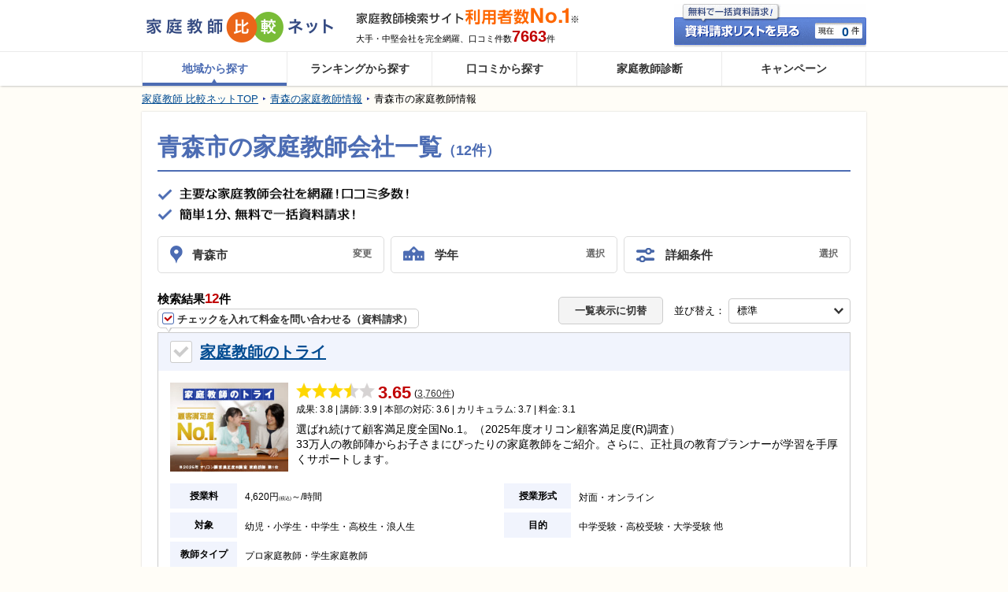

--- FILE ---
content_type: text/html; charset=UTF-8
request_url: https://www.katekyohikaku.net/search/?s_place_cd=02201
body_size: 39764
content:
<!DOCTYPE html PUBLIC "-//W3C//DTD XHTML 1.0 Transitional//EN" "http://www.w3.org/TR/xhtml1/DTD/xhtml1-transitional.dtd">
<html xmlns="http://www.w3.org/1999/xhtml" xml:lang="ja" lang="ja">
<head>
<meta http-equiv="Content-Type" content="text/html; charset=utf-8" />
<meta http-equiv="Content-Style-Type" content="text/css" />
<meta http-equiv="Content-Script-Type" content="text/javascript" />
<meta name="keywords" content="家庭教師,プロ,口コミ,青森県,青森市" />
<meta name="description" content="青森市の家庭教師一覧！家庭教師の口コミ(評判)、料金(授業料)、キャンペーンなどの情報が満載！全員に20,000円ギフト券贈呈！青森市の家庭教師のトライ、家庭教師のサクシード、家庭教師　学参などの情報が満載。" />

<link rel="shortcut icon" href="/favicon.ico" type="image/vnd.microsoft.icon" />
<link rel="icon" href="/favicon.ico" type="image/vnd.microsoft.icon" />
<link rel="stylesheet" type="text/css" href="/css/common.css?1768441880" media="all"/>
<link rel="stylesheet" type="text/css" href="/css/lib/jquery.bxslider.css?1768441880" media="all"/><link rel="stylesheet" type="text/css" href="/css/search.css?1768441880" media="all"/><link rel="stylesheet" type="text/css" href="/css/lib/magnific-popup.css?1768441880" media="all"/>
<script>
    window.dataLayer = window.dataLayer || [];
                        dataLayer.push({"region":"aomori"});
            </script>
<!-- Google Tag Manager -->
<script>(function(w,d,s,l,i){w[l]=w[l]||[];w[l].push({'gtm.start':
new Date().getTime(),event:'gtm.js'});var f=d.getElementsByTagName(s)[0],
j=d.createElement(s),dl=l!='dataLayer'?'&l='+l:'';j.async=true;j.src=
'https://www.googletagmanager.com/gtm.js?id='+i+dl;f.parentNode.insertBefore(j,f);
})(window,document,'script','dataLayer','GTM-PCDR334');</script>
<!-- End Google Tag Manager -->

<link rel="alternate" media="only screen and (max-width: 640px)" href="https://www.katekyohikaku.net/sp/search/?s_place_cd=02201" />

<link rel="canonical" href="https://www.katekyohikaku.net/search/?s_place_cd=02201" />

<title>青森市の家庭教師会社一覧(12件) ｜口コミ・料金・ランキングで比較</title>
<script src="https://ajax.googleapis.com/ajax/libs/jquery/1.11.3/jquery.min.js"></script>
<script type="text/javascript" src="/js/common.js?1768441882" charset="UTF-8"  ></script>
<script type="text/javascript" src="/js/ecommerce_utility.js?1768441882" charset="UTF-8"  ></script>
<script type="text/javascript" src="/js/ecommerce_event_manager.js?1768441882" charset="UTF-8"  ></script>
<script type="text/javascript" src="/js/lib/jquery.cart.js?1768441882" charset="UTF-8"  ></script>
<script type="text/javascript" src="/js/lib/jquery.tutorAreaModal.js?1768441882" charset="UTF-8"  ></script>
<script type="text/javascript" src="/js/lib/jquery.citySelector.js?1768441882" charset="UTF-8"  ></script>
<script type="text/javascript" src="/js/lib/jquery.bxslider.js?1768441882" charset="UTF-8"  ></script><script type="text/javascript" src="/js/lib/jquery.blockUI.js?1768441882" charset="UTF-8"  ></script><script type="text/javascript" src="/js/lib/jquery.magnific-popup.min.js?1768441882" charset="UTF-8"  ></script><script type="text/javascript" src="/js/pc/brand_link_select_city_modal.js?1768441882" charset="UTF-8"  ></script><script type="text/javascript" src="/js/pc/search.js?1768441882" charset="UTF-8"  ></script><script type="text/javascript" src="/js/ga_event_manager.js?1768441882" charset="UTF-8"  ></script>
<!-- Anti-flicker snippet -->

<style>.async-hide { opacity: 0 !important} </style>
<script>(function(a,s,y,n,c,h,i,d,e){s.className+=' '+y;h.start=1*new Date;
h.end=i=function(){s.className=s.className.replace(RegExp(' ?'+y),'')};
(a[n]=a[n]||[]).hide=h;setTimeout(function(){i();h.end=null},c);h.timeout=c;
})(window,document.documentElement,'async-hide','dataLayer',4000,
{'GTM-MPN6V95':true});</script>

<!-- End Anti-flicker snippet -->

<!-- Google Analytics -->
<script>
	
	(function(i,s,o,g,r,a,m){i['GoogleAnalyticsObject']=r;i[r]=i[r]||function(){
	(i[r].q=i[r].q||[]).push(arguments)},i[r].l=1*new Date();a=s.createElement(o),
	m=s.getElementsByTagName(o)[0];a.async=1;a.src=g;m.parentNode.insertBefore(a,m)
	})(window,document,'script','//www.google-analytics.com/analytics.js','ga');
	ga('create', 'UA-3871088-8', 'katekyohikaku.net');
	ga('require', 'GTM-MPN6V95');
	ga('require', 'linkid', 'linkid.js');
	ga('require', 'displayfeatures');
	ga('require', 'ec');
	
	ga('send', 'pageview');</script>
<!-- End Google Analytics -->

<script type="application/ld+json">
{
    "@context": "https://schema.org",
    "@type": "FAQPage",
    "mainEntity": [
        {
            "@type": "Question",
            "name": "オンラインでの指導や授業も行っている家庭教師会社はありますか？",
                        "acceptedAnswer": {
                "@type": "Answer",
                "text": "はい、ございます。<br>青森県青森市において、オンラインでの指導や授業を行っている家庭教師会社様は8社あります。<br><例><br>・オンライン家庭教師e-Live<br>・Axisのオンライン家庭教師<br>・オンライン家庭教師WAM<br><br>青森県青森市で人気の会社一覧は<a href='/search/?s_place_cd=02201'>こちら</a>をご覧ください。"
            }
                    },
        {
            "@type": "Question",
            "name": "青森県青森市の家庭教師の平均的な指導料金はいくらですか？ ",
            "acceptedAnswer": {
                "@type": "Answer",
                "text": "青森県青森市において、比較ネット掲載会社の平均的な指導料金は、3,680円(税込)/時間となっております。<br><br>掲載会社ごとの料金は<a href='/search/?s_place_cd=02201'>こちら</a>をご覧ください。"
            }
        },
        {
            "@type": "Question",
            "name": "青森県青森市にはどんな家庭教師会社がありますか？",
            "acceptedAnswer": {
                "@type": "Answer",
                "text": "青森県青森市には以下のような家庭教師会社様がございます。<br>・家庭教師のトライ<br>・家庭教師のサクシード<br>・家庭教師　学参<br><br>詳しくは<a href='/search/?s_place_cd=02201'>こちら</a>をご覧ください。"
            }
        },
        {
            "@type": "Question",
            "name": "不登校の子供でも大丈夫ですか？",
                        "acceptedAnswer": {
                "@type": "Answer",
                "text": "はい、大丈夫です。<br>青森県青森市において、不登校の子供に対応している家庭教師会社様は10社あります。<br><例><br>・家庭教師のトライ<br>・家庭教師のサクシード<br>・家庭教師　学参<br><br>青森県青森市で人気の不登校対応会社一覧は<a href='/search/?s_place_cd=02201&mcategory2[]=4'>こちら</a>をご覧ください。"
            }
                    }
    ]
}
</script><!-- Facebook Pixel Code -->

<script>
!function(f,b,e,v,n,t,s){if(f.fbq)return;n=f.fbq=function(){n.callMethod?
n.callMethod.apply(n,arguments):n.queue.push(arguments)};if(!f._fbq)f._fbq=n;
n.push=n;n.loaded=!0;n.version='2.0';n.queue=[];t=b.createElement(e);t.async=!0;
t.src=v;s=b.getElementsByTagName(e)[0];s.parentNode.insertBefore(t,s)}(window,
document,'script','https://connect.facebook.net/en_US/fbevents.js');

fbq('init', '1361878777260028'); // Insert your pixel ID here.
fbq('track', 'PageView');
</script>
<noscript><img height="1" width="1" style="display:none"
src="https://www.facebook.com/tr?id=1361878777260028&ev=PageView&noscript=1"
/></noscript>

<!-- DO NOT MODIFY -->
<!-- End Facebook Pixel Code -->
<!-- Start VWO Async SmartCode -->
<link rel="preconnect" href="https://dev.visualwebsiteoptimizer.com" />
<script type='text/javascript' id='vwoCode'>
window._vwo_code=window._vwo_code || (function() {
var account_id=766075,
version = 1.5,
settings_tolerance=2000,
library_tolerance=2500,
use_existing_jquery=false,
is_spa=1,
hide_element='body',
hide_element_style = 'opacity:0 !important;filter:alpha(opacity=0) !important;background:none !important',
/* DO NOT EDIT BELOW THIS LINE */
f=false,w=window,d=document,vwoCodeEl=d.querySelector('#vwoCode'),code={use_existing_jquery:function(){return use_existing_jquery},library_tolerance:function(){return library_tolerance},hide_element_style:function(){return'{'+hide_element_style+'}'},finish:function(){if(!f){f=true;var e=d.getElementById('_vis_opt_path_hides');if(e)e.parentNode.removeChild(e)}},finished:function(){return f},load:function(e){var t=d.createElement('script');t.fetchPriority='high';t.src=e;t.type='text/javascript';t.onerror=function(){_vwo_code.finish()};d.getElementsByTagName('head')[0].appendChild(t)},getVersion:function(){return version},getMatchedCookies:function(e){var t=[];if(document.cookie){t=document.cookie.match(e)||[]}return t},getCombinationCookie:function(){var e=code.getMatchedCookies(/(?:^|;)\s?(_vis_opt_exp_\d+_combi=[^;$]*)/gi);e=e.map(function(e){try{var t=decodeURIComponent(e);if(!/_vis_opt_exp_\d+_combi=(?:\d+,?)+\s*$/.test(t)){return''}return t}catch(e){return''}});var i=[];e.forEach(function(e){var t=e.match(/([\d,]+)/g);t&&i.push(t.join('-'))});return i.join('|')},init:function(){if(d.URL.indexOf('__vwo_disable__')>-1)return;w.settings_timer=setTimeout(function(){_vwo_code.finish()},settings_tolerance);var e=d.currentScript,t=d.createElement('style'),i=e&&!e.async?hide_element?hide_element+'{'+hide_element_style+'}':'':code.lA=1,n=d.getElementsByTagName('head')[0];t.setAttribute('id','_vis_opt_path_hides');vwoCodeEl&&t.setAttribute('nonce',vwoCodeEl.nonce);t.setAttribute('type','text/css');if(t.styleSheet)t.styleSheet.cssText=i;else t.appendChild(d.createTextNode(i));n.appendChild(t);var o=this.getCombinationCookie();this.load('https://dev.visualwebsiteoptimizer.com/j.php?a='+account_id+'&u='+encodeURIComponent(d.URL)+'&f='+ +is_spa+'&vn='+version+(o?'&c='+o:''));return settings_timer}};w._vwo_settings_timer = code.init();return code;}());
</script>
<!-- End VWO Async SmartCode -->

</head>
<body>
<!-- Google Tag Manager (noscript) -->
<noscript><iframe src="https://www.googletagmanager.com/ns.html?id=GTM-PCDR334"
height="0" width="0" style="display:none;visibility:hidden"></iframe></noscript>
<!-- End Google Tag Manager (noscript) -->

  <!-- l-all -->
  <div class="l-all">
    
        <!-- l-head -->
<div class="l-head" id="header">
    <!-- mod-headerScroll -->
  <div id="header-scroll" class="mod-headerScroll" data-position="200">
    <div id="header-scroll-inner" class="mod-headerScroll-inner">
      <p class="mod-headerScroll-banner">
        <a href="/campaign/"><img src="/img/campaign/header_follow_bn_campaign_simple_ribbon_20000.png?1768441880" alt="当サイトから資料請求して入会した方にギフトカードプレゼント！" width="548" height="59"/></a>
      </p>
      <div class="mod-head-myList">
        <a href="/cart/" rel="nofollow"><span class="crt-cnt cart-sum">0</span></a>
      </div>
    </div>
  </div>
  <!-- /mod-headerScroll -->
  <!-- head -->
  <div class="mod-head">
    <!-- logo -->
    <div class="mod-head-logo">
      <div class="mod-logo" itemscope="itemscope" itemtype="http://schema.org/Organization">
        <a href="/" itemprop="url"><img src="/img/common/logo.gif?1768441880" alt="家庭教師比較ネット" itemprop="logo"/></a>
      </div>
    </div>
    <!-- /logo -->
    <!-- head-info -->
    <div class="mod-head-info">
      <!-- head-info-inner -->
      <div class="mod-head-info-inner">
        <div class="mod-head-pr">
          <div class="mod-head-pr-no1">
            <img src="/img/common/head_tx_no1.gif?1768441880" alt="家庭教師検索サイト利用者数No.1"/>
          </div>
          <p class="mod-head-info-tx">大手・中堅会社を完全網羅、口コミ件数<span>7663</span>件</p>
        </div>
        <div class="mod-head-myList">
          <a href="/cart/" rel="nofollow"><span class="cart-sum">0</span></a>
        </div>
      </div>
      <!-- /head-info-inner -->
    </div>
    <!-- /head-info -->
  </div>
  <!-- /head -->
  <!-- gnavi -->
  <div class="mod-gnavi">
    <ul itemscope itemtype="http://schema.org/SiteNavigationElement">
      <li itemprop="name"><a href="/" itemprop="url">地域から探す</a></li>
      <li itemprop="name"><a href="/ranking/sougou/" itemprop="url">ランキングから探す</a></li>
      <li itemprop="name"><a href="/review/" itemprop="url">口コミから探す</a></li>
      <li itemprop="name"><a href="/match/" itemprop="url">家庭教師診断</a></li>
      <li itemprop="name"><a href="/campaign/" itemprop="url">キャンペーン</a></li>
    </ul>
  </div>
  <!-- /gnavi -->
</div>
<!-- /l-head -->
    
    <!-- l-oneColumn -->
    <div class="l-oneColumn">
      <!-- breadcrumb -->
  <div class="mod-breadCrumb">
          
          
          
        <ul itemtype="http://schema.org/BreadcrumbList" itemscope="itemscope"><li itemscope="itemscope" itemtype="http://schema.org/ListItem" class="first"><a href="/" itemprop="item"><span itemprop="name">家庭教師 比較ネットTOP</span></a><meta itemprop="position" content="1"/></li><li itemscope="itemscope" itemtype="http://schema.org/ListItem"><a href="/search/aomori/" itemprop="item"><span itemprop="name">青森の家庭教師情報</span></a><meta itemprop="position" content="2"/></li><li itemscope="itemscope" itemtype="http://schema.org/ListItem" class="last"><span itemprop="name">青森市の家庭教師情報</span><meta itemprop="position" content="3"/></li></ul>
      </div>
  <!-- /breadcrumb -->

    









<input type="hidden" name="selectedCityId" value="189">



<!-- mod-selectArea -->
<div class="mod-selectArea" id="no-cart-modal">
  <div class="mod-selectArea-popup_box">
    <div class="mod-selectArea-popup_cell">
      <div class="mod-selectArea-popup">
        <div class="mod-selectArea-close js-modal-close">
          <img src="/sp/img/common/ic_close02.png?1768441882" alt=""/>
        </div>
        <div class="mod-selectArea-inner js-modal-window">
          <p class="mod-warn-text">
            <img src="/img/common/ic_018.png?1768441880" alt=""/><em class="mod-warn-text__emphasis">現在、資料請求する家庭教師会社が選択されていません。</em><br>家庭教師会社を選択後、資料請求（無料）へお進み下さい。（最大5社まで資料請求可能）
          </p>
        </div>
      </div>
    </div>
  </div>
</div>
<!-- /mod-selectArea -->

<div class="searchModal-overlay js-modal-back" style="display: none;"></div>
<!-- mod-selectModal  -->
<div class="mod-selectModal cart-modal-parent" id="cart-modal-input" style="display: none;">
  <div class="mod-selectModal-title">
    <p>お住まいの地域を選択してください。</p>
  </div>
  <div class="mod-selectModal-inner">
    <p class="mod-selectModal-osumai">こちらの派遣会社は対応可能エリアが限られています。</p>
    <p class="mod-selectModal-tx">※選択できない地域は、対応可能エリア外となっております。<br />資料請求はご遠慮ください。</p>
    <input type="hidden" name="data[cart-tutorid]" id="cart-tutorid"/>
    <input type="hidden" name="data[cart-tutor_type]" id="cart-tutor_type"/>
    <input type="hidden" name="data[cart-ec_position]" id="cart-ec_position"/>
    <input type="hidden" name="data[cart-list_type]" id="cart-list_type"/>
          <div class="mod-selectModal-selectBox"><select name="data[cart-prefecture_cd]" id="cart-prefecture_cd">
<option value="">都道府県を選択</option>
</select></div>
      <div class="mod-selectModal-selectBox"><select name="data[cart-tutor_area_id]" id="cart-tutor_area_id">
<option value="">市区町村を選択</option>
</select></div>
        <div class="mod-selectModal-close js-cart-modal-close">
              <a href="javascript:void(0);"> <img src="/img/common/ic_modal_close.png?1768441880" alt="×"/> </a>
          </div>
  </div>
</div>
<!-- /mod-selectModal -->


<!-- l-pageWrap -->
<div class="l-pageWrap">

  <h2 class="searchKv">
    青森市の家庭教師会社一覧<span>（12件）</span>
  </h2>


  <h1 class="searchLead">
    <img src="/img/search/kv_tx_catchcopy.png" alt="青森市の家庭教師会社一覧(12件）| 口コミ・料金・ランキングで比較" width="319" height="42">
  </h1>
  <input type="hidden" name="data[prefecture_id]" value="2" id="prefecture_id"/>
  <input type="hidden" name="data[city_id]" value="189" id="city_id"/>
  <input type="hidden" name="data[l_city_id]" value="3" id="l_city_id"/>

  <form action="/search/?s_place_cd=02201" name="searchForm" id="TutorIndexForm" onsubmit="event.returnValue = false; return false;" method="get" accept-charset="utf-8">
    <input type="hidden" class="js-splacecd" name="s_place_cd" value="02201">
        <input type="hidden" name="l_place_cd" id="TutorLPlaceCd"/>
        <input type="hidden" name="grade" id="TutorGrade"/>

        <div class="js-select-modal-grade" style="display:none;">
  <div class="mod-modalOverlay js-select-modal-grade-close"></div>
  <div class="selectGrade">
    <div class="selectGrade-close"><a href="javascript:void(0);" class="js-select-modal-grade-close">×</a></div>
    <div class="selectGrade-inner">
      <div class="selectGrade-title">
        <p>対象学年を変更する</p>
      </div>
      <ul class="selectGrade-button">
              <li><a href="javascript:void(0);" class="js-select-modal-grade-select" data-grade="">すべて</a></li>
              <li><a href="javascript:void(0);" class="js-select-modal-grade-select" data-grade="1">幼児</a></li>
              <li><a href="javascript:void(0);" class="js-select-modal-grade-select" data-grade="2">小学生</a></li>
              <li><a href="javascript:void(0);" class="js-select-modal-grade-select" data-grade="3">中学生</a></li>
              <li><a href="javascript:void(0);" class="js-select-modal-grade-select" data-grade="4">高校生</a></li>
              <li><a href="javascript:void(0);" class="js-select-modal-grade-select" data-grade="5">浪人</a></li>
            </ul>
    </div>
  </div>
</div>
        <div class="js-select-modal-tutor-category" style="display:none;">
  <div class="mod-modalOverlay js-select-modal-tutor-category-close"></div>
  <div class="selectConditions">
    <div class="selectGrade-close"><a href="javascript:void(0);" class="js-select-modal-tutor-category-close">×</a></div>
    <div class="selectConditions-inner">
      <div class="selectConditions-title">
        <p>ご希望の条件をお選びください。(複数選択可能)</p>
      </div>
      <div class="selectConditions-list-wrap">
        <dl class="selectConditions-list">
            <dt>目的</dt>
                        <dd>
              <input type="checkbox" name="tutor_category[]" class="js-tutor-category-count" value="1" id="TutorTutorCategory1"/><label for="TutorTutorCategory1"></label>
              <a href="/search/?s_place_cd=02201&tutor_category[]=1">中学受験</a>
            </dd>
                        <dd>
              <input type="checkbox" name="tutor_category[]" class="js-tutor-category-count" value="3" id="TutorTutorCategory3"/><label for="TutorTutorCategory3"></label>
              <a href="/search/?s_place_cd=02201&tutor_category[]=3">高校受験</a>
            </dd>
                        <dd>
              <input type="checkbox" name="tutor_category[]" class="js-tutor-category-count" value="4" id="TutorTutorCategory4"/><label for="TutorTutorCategory4"></label>
              <a href="/search/?s_place_cd=02201&tutor_category[]=4">大学受験</a>
            </dd>
                        <dd>
              <input type="checkbox" name="tutor_category[]" class="js-tutor-category-count" value="5" id="TutorTutorCategory5"/><label for="TutorTutorCategory5"></label>
              <a href="/search/?s_place_cd=02201&tutor_category[]=5">医学部受験</a>
            </dd>
                        <dd>
              <input type="checkbox" name="tutor_category[]" class="js-tutor-category-count" value="2" id="TutorTutorCategory2"/><label for="TutorTutorCategory2"></label>
              <a href="/search/?s_place_cd=02201&tutor_category[]=2">中高一貫対策</a>
            </dd>
                        <dd>
              <input type="checkbox" name="tutor_category[]" class="js-tutor-category-count" value="6" id="TutorTutorCategory6"/><label for="TutorTutorCategory6"></label>
              <a href="/search/?s_place_cd=02201&tutor_category[]=6">塾の授業フォロー</a>
            </dd>
                        <dd>
              <input type="checkbox" name="tutor_category[]" class="js-tutor-category-count" value="7" id="TutorTutorCategory7"/><label for="TutorTutorCategory7"></label>
              <a href="/search/?s_place_cd=02201&tutor_category[]=7">面接対策</a>
            </dd>
                        <dd>
              <input type="checkbox" name="tutor_category[]" class="js-tutor-category-count" value="8" id="TutorTutorCategory8"/><label for="TutorTutorCategory8"></label>
              <a href="/search/?s_place_cd=02201&tutor_category[]=8">小論文対策</a>
            </dd>
                    </dl>
        <dl class="selectConditions-list">
            <dt>科目</dt>
                        <dd>
              <input type="checkbox" name="tutor_category[]" class="js-tutor-category-count" value="9" id="TutorTutorCategory9"/><label for="TutorTutorCategory9"></label>
              <a href="/search/?s_place_cd=02201&tutor_category[]=9">国語</a>
            </dd>
                        <dd>
              <input type="checkbox" name="tutor_category[]" class="js-tutor-category-count" value="10" id="TutorTutorCategory10"/><label for="TutorTutorCategory10"></label>
              <a href="/search/?s_place_cd=02201&tutor_category[]=10">数学</a>
            </dd>
                        <dd>
              <input type="checkbox" name="tutor_category[]" class="js-tutor-category-count" value="11" id="TutorTutorCategory11"/><label for="TutorTutorCategory11"></label>
              <a href="/search/?s_place_cd=02201&tutor_category[]=11">英語</a>
            </dd>
                        <dd>
              <input type="checkbox" name="tutor_category[]" class="js-tutor-category-count" value="12" id="TutorTutorCategory12"/><label for="TutorTutorCategory12"></label>
              <a href="/search/?s_place_cd=02201&tutor_category[]=12">理科</a>
            </dd>
                        <dd>
              <input type="checkbox" name="tutor_category[]" class="js-tutor-category-count" value="13" id="TutorTutorCategory13"/><label for="TutorTutorCategory13"></label>
              <a href="/search/?s_place_cd=02201&tutor_category[]=13">社会</a>
            </dd>
                        <dd>
              <input type="checkbox" name="tutor_category[]" class="js-tutor-category-count" value="14" id="TutorTutorCategory14"/><label for="TutorTutorCategory14"></label>
              <a href="/search/?s_place_cd=02201&tutor_category[]=14">スポーツ</a>
            </dd>
                        <dd>
              <input type="checkbox" name="tutor_category[]" class="js-tutor-category-count" value="15" id="TutorTutorCategory15"/><label for="TutorTutorCategory15"></label>
              <a href="/search/?s_place_cd=02201&tutor_category[]=15">英会話</a>
            </dd>
                        <dd>
              <input type="checkbox" name="tutor_category[]" class="js-tutor-category-count" value="16" id="TutorTutorCategory16"/><label for="TutorTutorCategory16"></label>
              <a href="/search/?s_place_cd=02201&tutor_category[]=16">プログラミング</a>
            </dd>
                    </dl>
        <dl class="selectConditions-list">
            <dt>教師タイプ</dt>
                        <dd>
              <input type="checkbox" name="tutor_category[]" class="js-tutor-category-count" value="17" id="TutorTutorCategory17"/><label for="TutorTutorCategory17"></label>
              <a href="/search/?s_place_cd=02201&tutor_category[]=17">プロ家庭教師</a>
            </dd>
                        <dd>
              <input type="checkbox" name="tutor_category[]" class="js-tutor-category-count" value="18" id="TutorTutorCategory18"/><label for="TutorTutorCategory18"></label>
              <a href="/search/?s_place_cd=02201&tutor_category[]=18">学生家庭教師</a>
            </dd>
                    </dl>
        <dl class="selectConditions-list">
            <dt>授業形式</dt>
                        <dd>
              <input type="checkbox" name="tutor_category[]" class="js-tutor-category-count" value="19" id="TutorTutorCategory19"/><label for="TutorTutorCategory19"></label>
              <a href="/search/?s_place_cd=02201&tutor_category[]=19">対面</a>
            </dd>
                        <dd>
              <input type="checkbox" name="tutor_category[]" class="js-tutor-category-count" value="20" id="TutorTutorCategory20"/><label for="TutorTutorCategory20"></label>
              <a href="/search/?s_place_cd=02201&tutor_category[]=20">オンライン</a>
            </dd>
                    </dl>
        <dl class="selectConditions-list">
            <dt>特徴</dt>
                        <dd>
              <input type="checkbox" name="tutor_category[]" class="js-tutor-category-count" value="21" id="TutorTutorCategory21"/><label for="TutorTutorCategory21"></label>
              <a href="/search/?s_place_cd=02201&tutor_category[]=21">無料体験</a>
            </dd>
                        <dd>
              <input type="checkbox" name="tutor_category[]" class="js-tutor-category-count" value="22" id="TutorTutorCategory22"/><label for="TutorTutorCategory22"></label>
              <a href="/search/?s_place_cd=02201&tutor_category[]=22">発達障害サポート</a>
            </dd>
                        <dd>
              <input type="checkbox" name="tutor_category[]" class="js-tutor-category-count" value="23" id="TutorTutorCategory23"/><label for="TutorTutorCategory23"></label>
              <a href="/search/?s_place_cd=02201&tutor_category[]=23">不登校サポート</a>
            </dd>
                        <dd>
              <input type="checkbox" name="tutor_category[]" class="js-tutor-category-count" value="24" id="TutorTutorCategory24"/><label for="TutorTutorCategory24"></label>
              <a href="/search/?s_place_cd=02201&tutor_category[]=24">生徒自宅外指導可能</a>
            </dd>
                    </dl>
      </div>
      <div class="selectConditions-footer">
        <p class="selectConditions-footer-count">全<span class="js-search-result-count">12</span>件</p>
        <div class="selectConditions-footer-searchButton">
          <a href="javascript:void(0);" class="js-select-modal-tutor-category-submit">この条件で検索</a>
        </div>
        <div class="selectConditions-footer-clear"><a href="javascript:void(0);" class="js-tutor-category-clear">すべてクリア</a></div>
      </div>
    </div>
  </div>
</div>
  </form>

  <div class="searchChange">
    <div class="searchChange-button searchChange-button__area">
      <a href="/area/modalCity/?pref_cd=02" class="popup-iframe">
        <p class="searchChange-button-text">青森市</p><span>変更</span>
      </a>
    </div>
    <div class="searchChange-button searchChange-button__grade">
      <a href="javascript:void(0);" class="js-select-modal-grade-open">
              <p class="searchChange-button-text">学年</p><span>選択</span>
            </a>
    </div>
    <div class="searchChange-button searchChange-button__conditions">
      <a href="javascript:void(0);" class="js-select-modal-tutor-category-open"><p class="searchChange-button-text">詳細条件</p><span>選択</span></a>
    </div>
  </div>
    <div class="searchResult-pageTop" id="js-search-result-num">
    <div class="searchResult-pageTop-l">
      <div class="searchResult-pageTop-l-num">検索結果<span class="js-result-num">12</span>件</div>
      <div class="searchResult-pageTop-l-checkBalloon">
        <span class="searchResult-pageTop-l-checkBalloon-img"><img src="/img/search/ic_checkbox_on_mini.png?1768441881" width="15" height="15" alt=""/></span>
        <span class="searchResult-pageTop-l-checkBalloon-txt">チェックを入れて料金を問い合わせる（資料請求）</span>
      </div>
    </div>
    <div class="searchResult-pageTop-r">
        <div class="searchResult-pageTop-r-bt">
        <a href="javascript:void(0);" class="js-change_view" data-hide="js-search-normal" data-show="js-search-tablist-normal" data-tabdisplay="false">
        一覧表示に切替
        </a>
        </div>
        <div class="searchResult-pageTop-r-sort">
        並び替え：
        <select class="js-sort-select">
        <option value="normal">標準</option>
        <option value="fee">料金が安い順</option>
        <option value="review">口コミ評価が高い順</option>
        </select>
        </div>
    </div>
  </div>
    <!-- js-search-noraml -->
<div class="js-search-result sort-normal js-search-normal" style="display:block;">
  <!-- resultBox -->
  <div class="resultBox-list js-result"><input type="hidden" name="js-tutor-count" value="12">
<ul>
        <li class="resultListBox">
  <!-- resultListBox-headline -->
  <div class="resultListBox-headline">
    <div class="resultListBox-headline-checkbox">
                  <input type="checkbox" id="resultBox-8" class="js-cart-add"  autocomplete="off" data-tid='8' data-taid='104711' data-taid=104711 data-pid='02' data-position='1' data-list_type='1' />
            <label for="resultBox-8">&nbsp;</label>
    </div>
    <h2 class="resultListBox-headline-name">
            <a href="/brand/8.html" target="_blank">家庭教師のトライ</a>
          </h2>
                  </div>
  <!-- /resultListBox-headline -->

  <!-- resultListBox-inner -->
  <div class="resultListBox-inner">
    <!-- resultListBox-info -->
    <div class="resultListBox-info">
      <!-- resultListBox-info-img -->
      <div class="resultListBox-info-img">
                <a href="/brand/8.html" target="_blank"><img src="/images/tutor/8/list_8.jpg?1754362576" class="search-img" alt="家庭教師のトライ"/></a>
              </div>
      <!-- /resultListBox-info-img -->

      <!-- resultListBox-info-data -->
      <div class="resultListBox-info-data">
        <!-- resultListBox-info-data-review -->
        <div class="resultListBox-info-data-review">
                      <a href="/review/tutor/t8.html?pref_cd=02&s_place_cd=02201"><img src="/img/common/star_l_2.png" alt="★"><img src="/img/common/star_l_2.png" alt="★"><img src="/img/common/star_l_2.png" alt="★"><img src="/img/common/star_l_2_h.png" alt="★"><img src="/img/common/star_l_2_n.png" alt="☆"></a>
            <span class="resultListBox-info-data-review-score">3.65</span>
          
                      <span class="resultListBox-info-data-review-num">
              (<a href="/review/tutor/t8.html?pref_cd=02&s_place_cd=02201">3,760件</a>)
            </span>
                  </div>
        <!-- /resultListBox-info-data-review -->

        <div class="resultListBox-info-data-reviewDetail">
          成果: 3.8 | 講師: 3.9 | 本部の対応: 3.6 | カリキュラム: 3.7 | 料金: 3.1
        </div>

        <div class="resultListBox-info-data-txt">
          <p>選ばれ続けて顧客満足度全国No.1。（2025年度オリコン顧客満足度(R)調査）<br />
33万人の教師陣からお子さまにぴったりの家庭教師をご紹介。さらに、正社員の教育プランナーが学習を手厚くサポートします。</p>
        </div>

      </div>
      <!-- /resultListBox-info-data -->

    </div>
    <!-- /resultListBox-info -->

    <!-- resultListBox-infoTable -->
    <div class="resultListBox-infoTable">
      <dl>
        <dt>授業料</dt>
        <dd>4,620円<span class="mod-exTax">(税込)</span>～/時間</dd>
      </dl>
      <dl>
        <dt>授業形式</dt>
        <dd>
          <ul class="resultListBox-infoTable-listDot">
            <li>対面</li><li>オンライン</li>
          </ul>
        </dd>
      </dl>
      <dl>
        <dt>対象</dt>
        <dd>
          <ul class="resultListBox-infoTable-listDot">
            <li>幼児</li><li>小学生</li><li>中学生</li><li>高校生</li><li>浪人生</li>
          </ul>
        </dd>
      </dl>
      <dl>
        <dt>目的</dt>
        <dd>
          <ul class="resultListBox-infoTable-listDot"><li>中学受験</li><li>高校受験</li><li>大学受験</li></ul><span class="resultListBox-infoTable-others">他</span>
        </dd>
      </dl>
      <dl>
        <dt>教師タイプ</dt>
        <dd>
          <ul class="resultListBox-infoTable-listDot">
            <li>プロ家庭教師</li><li>学生家庭教師</li>
          </ul>
        </dd>
      </dl>
                      </div>
    <!-- /resultListBox-infoTable -->

          <!-- キャンペーン -->
      <div class="resultListBox-campaign">
        <dl>
          <dt>キャンペーン情報</dt>
          <dd>【春の応援キャンペーン】入会金＆授業料１ヶ月分が無料！</dd>
        </dl>
      </div>
      <!-- /キャンペーン -->
    
                <!-- resultListBox-contact -->
      <div class="resultListBox-contact">
        <div class="resultListBox-contact-title">
          サービス内容に<br>関するお問合せ
        </div>
        <dl class="resultListBox-contact-tel">
                      <dt>
              0078-600-605-170
            </dt>
            <dd>
              <span>9:00~23:00（土日祝も受付）</span>
            </dd>
                  </dl>
        <div class="resultListBox-contact-btCv js-cart-add" data-tid='8' data-taid='104711' data-taid=104711 data-pid='02' data-position='1' data-list_type='1' style="display:block;">
              <span class="resultListBox-contact-btCv-txt">料金を問い合わせる(資料請求)</span>
              <span class="resultListBox-contact-btCv-free">無料</span>
        </div>
        <div class="resultListBox-contact-btCv resultListBox-contact-btCv__active js-cart-link" data-tid='8' data-taid='104711' data-taid=104711 data-pid='02' data-position='1' data-list_type='1' style="display:none;">
          <span class="resultListBox-contact-btCv-txt">資料請求リストを見る</span>
        </div>
      </div>
      <!-- /resultListBox-contact -->
            <!-- resultListBox-review -->
<div class="resultListBox-review">
    <dl>
        <dt>
            <span>口コミの一部<br>をご紹介</span>
        </dt>
        <dd>
            <p>
            【成果】
不登校で学力に不安があったが高校に無事合格できた。勉強する習慣ができた

【講師】
若い先生で親しみやすそうだった。特に問題ないです。相性が一番だと思う

【本部の対応】
本部と関わりことは特になかった。全て先生を通して済んだので問題ないです

【指導方針&amp;カリキュラム】
不登校だったので、何から勉強すれば良いか分・・・・・・<a href="/review/tutor/t8.html?review_no=472451">続きを見る</a>
            </p>
        </dd>
    </dl>
</div>
<!-- /resultListBox-review -->

  </div>
  <!-- /resultListBox-inner -->
</li>
      <li class="resultListBox">
  <!-- resultListBox-headline -->
  <div class="resultListBox-headline">
    <div class="resultListBox-headline-checkbox">
                  <input type="checkbox" id="resultBox-9" class="js-cart-add"  autocomplete="off" data-tid='9' data-taid='404603' data-taid=404603 data-pid='02' data-position='2' data-list_type='1' />
            <label for="resultBox-9">&nbsp;</label>
    </div>
    <h2 class="resultListBox-headline-name">
            <a href="/brand/9.html" target="_blank">家庭教師のサクシード</a>
          </h2>
                    <span class="resultListBox-headline-freeTrial">
      無料体験<br>実施中
    </span>
      </div>
  <!-- /resultListBox-headline -->

  <!-- resultListBox-inner -->
  <div class="resultListBox-inner">
    <!-- resultListBox-info -->
    <div class="resultListBox-info">
      <!-- resultListBox-info-img -->
      <div class="resultListBox-info-img">
                <a href="/brand/9.html" target="_blank"><img src="/images/tutor/9/list_9.jpg?1680504902" class="search-img" alt="家庭教師のサクシード"/></a>
              </div>
      <!-- /resultListBox-info-img -->

      <!-- resultListBox-info-data -->
      <div class="resultListBox-info-data">
        <!-- resultListBox-info-data-review -->
        <div class="resultListBox-info-data-review">
                      <a href="/review/tutor/t9.html?pref_cd=02&s_place_cd=02201"><img src="/img/common/star_l_2.png" alt="★"><img src="/img/common/star_l_2.png" alt="★"><img src="/img/common/star_l_2.png" alt="★"><img src="/img/common/star_l_2_h.png" alt="★"><img src="/img/common/star_l_2_n.png" alt="☆"></a>
            <span class="resultListBox-info-data-review-score">3.79</span>
          
                      <span class="resultListBox-info-data-review-num">
              (<a href="/review/tutor/t9.html?pref_cd=02&s_place_cd=02201">216件</a>)
            </span>
                  </div>
        <!-- /resultListBox-info-data-review -->

        <div class="resultListBox-info-data-reviewDetail">
          成果: 3.6 | 講師: 4.0 | 本部の対応: 3.7 | カリキュラム: 3.7 | 料金: 3.4
        </div>

        <div class="resultListBox-info-data-txt">
          <p>【東証グロース上場】安心で親身な家庭教師。学校補習はもちろん中学受験・高校受験・大学受験に向けた指導も行います。<br />
人数・質ともに充実の講師陣。成績が伸びるまで丁寧に指導します。</p>
        </div>

      </div>
      <!-- /resultListBox-info-data -->

    </div>
    <!-- /resultListBox-info -->

    <!-- resultListBox-infoTable -->
    <div class="resultListBox-infoTable">
      <dl>
        <dt>授業料</dt>
        <dd>3,080円<span class="mod-exTax">(税込)</span>～/時間</dd>
      </dl>
      <dl>
        <dt>授業形式</dt>
        <dd>
          <ul class="resultListBox-infoTable-listDot">
            <li>対面</li><li>オンライン</li>
          </ul>
        </dd>
      </dl>
      <dl>
        <dt>対象</dt>
        <dd>
          <ul class="resultListBox-infoTable-listDot">
            <li>小学生</li><li>中学生</li><li>高校生</li><li>浪人生</li>
          </ul>
        </dd>
      </dl>
      <dl>
        <dt>目的</dt>
        <dd>
          <ul class="resultListBox-infoTable-listDot"><li>中学受験</li><li>高校受験</li><li>大学受験</li></ul><span class="resultListBox-infoTable-others">他</span>
        </dd>
      </dl>
      <dl>
        <dt>教師タイプ</dt>
        <dd>
          <ul class="resultListBox-infoTable-listDot">
            <li>プロ家庭教師</li><li>学生家庭教師</li>
          </ul>
        </dd>
      </dl>
                      </div>
    <!-- /resultListBox-infoTable -->

          <!-- キャンペーン -->
      <div class="resultListBox-campaign">
        <dl>
          <dt>キャンペーン情報</dt>
          <dd>首都圏、関西圏以外にお住まいの方必見！割引制度充実のオンライン授業実施中！</dd>
        </dl>
      </div>
      <!-- /キャンペーン -->
    
                <!-- resultListBox-contact -->
      <div class="resultListBox-contact">
        <div class="resultListBox-contact-title">
          サービス内容に<br>関するお問合せ
        </div>
        <dl class="resultListBox-contact-tel">
                      <dt>
              0078-600-606-141
            </dt>
            <dd>
              <span>13:00~21:00（土日祝を除く）</span>
            </dd>
                  </dl>
        <div class="resultListBox-contact-btCv js-cart-add" data-tid='9' data-taid='404603' data-taid=404603 data-pid='02' data-position='2' data-list_type='1' style="display:block;">
              <span class="resultListBox-contact-btCv-txt">料金を問い合わせる(資料請求)</span>
              <span class="resultListBox-contact-btCv-free">無料</span>
        </div>
        <div class="resultListBox-contact-btCv resultListBox-contact-btCv__active js-cart-link" data-tid='9' data-taid='404603' data-taid=404603 data-pid='02' data-position='2' data-list_type='1' style="display:none;">
          <span class="resultListBox-contact-btCv-txt">資料請求リストを見る</span>
        </div>
      </div>
      <!-- /resultListBox-contact -->
            <!-- resultListBox-review -->
<div class="resultListBox-review">
    <dl>
        <dt>
            <span>口コミの一部<br>をご紹介</span>
        </dt>
        <dd>
            <p>
            【成果】
まだ始めたばかりなのでわからないが頑張ってほしい。継続できるよう、子供を上手く引っ張ってってほしい

【講師】
真面目な先生な印象。悪くはないのですが、うちの子にはちょっと違うかな？ 冗談交えたりしながら楽しく指導して欲しいタイプなので

【本部の対応】
説明も丁寧で連絡もこまめにして頂きました。ただ、初めに担当して下さっ・・・・・・<a href="/review/tutor/t9.html?review_no=474199">続きを見る</a>
            </p>
        </dd>
    </dl>
</div>
<!-- /resultListBox-review -->

  </div>
  <!-- /resultListBox-inner -->
</li>
      <li class="resultListBox">
  <!-- resultListBox-headline -->
  <div class="resultListBox-headline">
    <div class="resultListBox-headline-checkbox">
                  <input type="checkbox" id="resultBox-451" class="js-cart-add"  autocomplete="off" data-tid='451' data-taid='252202' data-taid=252202 data-pid='02' data-position='3' data-list_type='1' />
            <label for="resultBox-451">&nbsp;</label>
    </div>
    <h2 class="resultListBox-headline-name">
            <a href="/brand/451.html" target="_blank">家庭教師　学参</a>
          </h2>
                    <span class="resultListBox-headline-freeTrial">
      無料体験<br>実施中
    </span>
      </div>
  <!-- /resultListBox-headline -->

  <!-- resultListBox-inner -->
  <div class="resultListBox-inner">
    <!-- resultListBox-info -->
    <div class="resultListBox-info">
      <!-- resultListBox-info-img -->
      <div class="resultListBox-info-img">
                <a href="/brand/451.html" target="_blank"><img src="/images/tutor/451/list_451.jpg?1486547839" class="search-img" alt="家庭教師　学参"/></a>
              </div>
      <!-- /resultListBox-info-img -->

      <!-- resultListBox-info-data -->
      <div class="resultListBox-info-data">
        <!-- resultListBox-info-data-review -->
        <div class="resultListBox-info-data-review">
                      <a href="/review/tutor/t451.html?pref_cd=02&s_place_cd=02201"><img src="/img/common/star_l_2.png" alt="★"><img src="/img/common/star_l_2.png" alt="★"><img src="/img/common/star_l_2.png" alt="★"><img src="/img/common/star_l_2.png" alt="★"><img src="/img/common/star_l_2_n.png" alt="☆"></a>
            <span class="resultListBox-info-data-review-score">3.86</span>
          
                      <span class="resultListBox-info-data-review-num">
              (<a href="/review/tutor/t451.html?pref_cd=02&s_place_cd=02201">246件</a>)
            </span>
                  </div>
        <!-- /resultListBox-info-data-review -->

        <div class="resultListBox-info-data-reviewDetail">
          成果: 3.7 | 講師: 4.1 | 本部の対応: 3.9 | カリキュラム: 3.8 | 料金: 3.2
        </div>

        <div class="resultListBox-info-data-txt">
          <p>プロ家庭教師と、現役選抜大学生の中から自分に合った先生を選べる【完全指名制】、お子様と先生との相性をしっかりと確認していただく【無料体験】によってご納得して頂いてから指導を開始いたします。</p>
        </div>

      </div>
      <!-- /resultListBox-info-data -->

    </div>
    <!-- /resultListBox-info -->

    <!-- resultListBox-infoTable -->
    <div class="resultListBox-infoTable">
      <dl>
        <dt>授業料</dt>
        <dd>4,950円<span class="mod-exTax">(税込)</span>～/時間</dd>
      </dl>
      <dl>
        <dt>授業形式</dt>
        <dd>
          <ul class="resultListBox-infoTable-listDot">
            <li>対面</li><li>オンライン</li>
          </ul>
        </dd>
      </dl>
      <dl>
        <dt>対象</dt>
        <dd>
          <ul class="resultListBox-infoTable-listDot">
            <li>幼児</li><li>小学生</li><li>中学生</li><li>高校生</li><li>浪人生</li>
          </ul>
        </dd>
      </dl>
      <dl>
        <dt>目的</dt>
        <dd>
          <ul class="resultListBox-infoTable-listDot"><li>中学受験</li><li>高校受験</li><li>大学受験</li></ul><span class="resultListBox-infoTable-others">他</span>
        </dd>
      </dl>
      <dl>
        <dt>教師タイプ</dt>
        <dd>
          <ul class="resultListBox-infoTable-listDot">
            <li>プロ家庭教師</li><li>学生家庭教師</li>
          </ul>
        </dd>
      </dl>
                      </div>
    <!-- /resultListBox-infoTable -->

    
                <!-- resultListBox-contact -->
      <div class="resultListBox-contact">
        <div class="resultListBox-contact-title">
          サービス内容に<br>関するお問合せ
        </div>
        <dl class="resultListBox-contact-tel">
                      <dt>
              0078-600-604-585
            </dt>
            <dd>
              <span>11:00～20:00（土曜は11:00～19:00、日月祝休み）</span>
            </dd>
                  </dl>
        <div class="resultListBox-contact-btCv js-cart-add" data-tid='451' data-taid='252202' data-taid=252202 data-pid='02' data-position='3' data-list_type='1' style="display:block;">
              <span class="resultListBox-contact-btCv-txt">料金を問い合わせる(資料請求)</span>
              <span class="resultListBox-contact-btCv-free">無料</span>
        </div>
        <div class="resultListBox-contact-btCv resultListBox-contact-btCv__active js-cart-link" data-tid='451' data-taid='252202' data-taid=252202 data-pid='02' data-position='3' data-list_type='1' style="display:none;">
          <span class="resultListBox-contact-btCv-txt">資料請求リストを見る</span>
        </div>
      </div>
      <!-- /resultListBox-contact -->
            <!-- resultListBox-review -->
<div class="resultListBox-review">
    <dl>
        <dt>
            <span>口コミの一部<br>をご紹介</span>
        </dt>
        <dd>
            <p>
            【成果】
苦手科目をしっかり勉強してくれますし、自分の時間に合わせて家庭教室を利用できるので嬉しいです。

【講師】
引っ越してきたばかりの方で、最初は通勤に苦労したと思いますが、しっかり教えてくれたのでよかったです。

【本部の対応】
最初の段階で丁寧に説明をしてくれていたので分かりやすかったですが、それからは適当になりました。
・・・・・・<a href="/review/tutor/t451.html?review_no=468202">続きを見る</a>
            </p>
        </dd>
    </dl>
</div>
<!-- /resultListBox-review -->

  </div>
  <!-- /resultListBox-inner -->
</li>
      <li class="resultListBox">
  <!-- resultListBox-headline -->
  <div class="resultListBox-headline">
    <div class="resultListBox-headline-checkbox">
                  <input type="checkbox" id="resultBox-1008" class="js-cart-add"  autocomplete="off" data-tid='1008' data-taid='372061' data-taid=372061 data-pid='02' data-position='4' data-list_type='1' />
            <label for="resultBox-1008">&nbsp;</label>
    </div>
    <h2 class="resultListBox-headline-name">
            <a href="/brand/1008.html" target="_blank">青森県家庭教師協会</a>
          </h2>
                    <span class="resultListBox-headline-freeTrial">
      無料体験<br>実施中
    </span>
      </div>
  <!-- /resultListBox-headline -->

  <!-- resultListBox-inner -->
  <div class="resultListBox-inner">
    <!-- resultListBox-info -->
    <div class="resultListBox-info">
      <!-- resultListBox-info-img -->
      <div class="resultListBox-info-img">
                <a href="/brand/1008.html" target="_blank"><img src="/images/tutor/1008/list_1008.jpg?1553667708" class="search-img" alt="青森県家庭教師協会"/></a>
              </div>
      <!-- /resultListBox-info-img -->

      <!-- resultListBox-info-data -->
      <div class="resultListBox-info-data">
        <!-- resultListBox-info-data-review -->
        <div class="resultListBox-info-data-review">
                      <a href="/review/tutor/t1008.html?pref_cd=02&s_place_cd=02201"><img src="/img/common/star_l_2.png" alt="★"><img src="/img/common/star_l_2.png" alt="★"><img src="/img/common/star_l_2.png" alt="★"><img src="/img/common/star_l_2.png" alt="★"><img src="/img/common/star_l_2_n.png" alt="☆"></a>
            <span class="resultListBox-info-data-review-score">4.19</span>
          
                      <span class="resultListBox-info-data-review-num">
              (<a href="/review/tutor/t1008.html?pref_cd=02&s_place_cd=02201">16件</a>)
            </span>
                  </div>
        <!-- /resultListBox-info-data-review -->

        <div class="resultListBox-info-data-reviewDetail">
          成果: 4.0 | 講師: 4.1 | 本部の対応: 3.8 | カリキュラム: 3.9 | 料金: 3.5
        </div>

        <div class="resultListBox-info-data-txt">
          <p>青森県家庭教師協会は&rdquo;高額な教材販売がない、成績を上げてくれる家庭教師&rdquo;を探しているお客様の要望に応えて４０年。１対１で指導で、地域の受験事情に合わせて一人ひとりの生徒さんを全力で指導します。</p>
        </div>

      </div>
      <!-- /resultListBox-info-data -->

    </div>
    <!-- /resultListBox-info -->

    <!-- resultListBox-infoTable -->
    <div class="resultListBox-infoTable">
      <dl>
        <dt>授業料</dt>
        <dd>3,850円<span class="mod-exTax">(税込)</span>～/時間</dd>
      </dl>
      <dl>
        <dt>授業形式</dt>
        <dd>
          <ul class="resultListBox-infoTable-listDot">
            <li>対面</li>
          </ul>
        </dd>
      </dl>
      <dl>
        <dt>対象</dt>
        <dd>
          <ul class="resultListBox-infoTable-listDot">
            <li>小学生</li><li>中学生</li><li>高校生</li><li>浪人生</li>
          </ul>
        </dd>
      </dl>
      <dl>
        <dt>目的</dt>
        <dd>
          <ul class="resultListBox-infoTable-listDot"><li>中学受験</li><li>高校受験</li><li>大学受験</li></ul><span class="resultListBox-infoTable-others">他</span>
        </dd>
      </dl>
      <dl>
        <dt>教師タイプ</dt>
        <dd>
          <ul class="resultListBox-infoTable-listDot">
            <li>プロ家庭教師</li>
          </ul>
        </dd>
      </dl>
                      </div>
    <!-- /resultListBox-infoTable -->

    
                <!-- resultListBox-contact -->
      <div class="resultListBox-contact">
        <div class="resultListBox-contact-title">
          サービス内容に<br>関するお問合せ
        </div>
        <dl class="resultListBox-contact-tel">
                      <dt>
              0078-600-604-422
            </dt>
            <dd>
              <span>10:00~18:00（土日祝を除く）</span>
            </dd>
                  </dl>
        <div class="resultListBox-contact-btCv js-cart-add" data-tid='1008' data-taid='372061' data-taid=372061 data-pid='02' data-position='4' data-list_type='1' style="display:block;">
              <span class="resultListBox-contact-btCv-txt">料金を問い合わせる(資料請求)</span>
              <span class="resultListBox-contact-btCv-free">無料</span>
        </div>
        <div class="resultListBox-contact-btCv resultListBox-contact-btCv__active js-cart-link" data-tid='1008' data-taid='372061' data-taid=372061 data-pid='02' data-position='4' data-list_type='1' style="display:none;">
          <span class="resultListBox-contact-btCv-txt">資料請求リストを見る</span>
        </div>
      </div>
      <!-- /resultListBox-contact -->
            <!-- resultListBox-review -->
<div class="resultListBox-review">
    <dl>
        <dt>
            <span>口コミの一部<br>をご紹介</span>
        </dt>
        <dd>
            <p>
            【成果】
まだ始めたばかりです..基礎からはじめて基本を定着していくように頑張っているみたいです。

【講師】
まだ始めたばかりです。先生は優しく寄り添って教えてくれてるみたいで安心できます。

【本部の対応】
まだ始めたばかりです。問い合わせもすぐ連絡がきて希望に沿って行ってくれました。

【指導方針&amp;カリキュラム】
まだ・・・・・・<a href="/review/tutor/t1008.html?review_no=478938">続きを見る</a>
            </p>
        </dd>
    </dl>
</div>
<!-- /resultListBox-review -->

  </div>
  <!-- /resultListBox-inner -->
</li>
      <li class="resultListBox">
  <!-- resultListBox-headline -->
  <div class="resultListBox-headline">
    <div class="resultListBox-headline-checkbox">
                  <input type="checkbox" id="resultBox-464" class="js-cart-add"  autocomplete="off" data-tid='464' data-taid='276850' data-taid=276850 data-pid='02' data-position='5' data-list_type='1' />
            <label for="resultBox-464">&nbsp;</label>
    </div>
    <h2 class="resultListBox-headline-name">
            <a href="/brand/464.html" target="_blank">オンライン家庭教師e-Live</a>
          </h2>
          <span class="resultListBox-headline-category">
        <a href="/special/online/" class="search-category">オンライン授業のみ</a>
      </span>
                    <span class="resultListBox-headline-freeTrial">
      無料体験<br>実施中
    </span>
      </div>
  <!-- /resultListBox-headline -->

  <!-- resultListBox-inner -->
  <div class="resultListBox-inner">
    <!-- resultListBox-info -->
    <div class="resultListBox-info">
      <!-- resultListBox-info-img -->
      <div class="resultListBox-info-img">
                <a href="/brand/464.html" target="_blank"><img src="/images/tutor/464/list_464.jpg?1684399864" class="search-img" alt="オンライン家庭教師e-Live"/></a>
              </div>
      <!-- /resultListBox-info-img -->

      <!-- resultListBox-info-data -->
      <div class="resultListBox-info-data">
        <!-- resultListBox-info-data-review -->
        <div class="resultListBox-info-data-review">
                      <a href="/review/tutor/t464.html?pref_cd=02&s_place_cd=02201"><img src="/img/common/star_l_2.png" alt="★"><img src="/img/common/star_l_2.png" alt="★"><img src="/img/common/star_l_2.png" alt="★"><img src="/img/common/star_l_2.png" alt="★"><img src="/img/common/star_l_2_n.png" alt="☆"></a>
            <span class="resultListBox-info-data-review-score">3.81</span>
          
                      <span class="resultListBox-info-data-review-num">
              (<a href="/review/tutor/t464.html?pref_cd=02&s_place_cd=02201">29件</a>)
            </span>
                  </div>
        <!-- /resultListBox-info-data-review -->

        <div class="resultListBox-info-data-reviewDetail">
          成果: 3.6 | 講師: 3.8 | 本部の対応: 3.8 | カリキュラム: 3.8 | 料金: 3.4
        </div>

        <div class="resultListBox-info-data-txt">
          <p>講師は「私たちの教え子」とその紹介。求人などで講師の募集は掛けていません。子供たちが「憧れ」「目標」となる講師を紹介し、勉強に対するモチベーションを上げていきます。</p>
        </div>

      </div>
      <!-- /resultListBox-info-data -->

    </div>
    <!-- /resultListBox-info -->

    <!-- resultListBox-infoTable -->
    <div class="resultListBox-infoTable">
      <dl>
        <dt>授業料</dt>
        <dd>2,640円<span class="mod-exTax">(税込)</span>～/時間</dd>
      </dl>
      <dl>
        <dt>授業形式</dt>
        <dd>
          <ul class="resultListBox-infoTable-listDot">
            <li>オンライン</li>
          </ul>
        </dd>
      </dl>
      <dl>
        <dt>対象</dt>
        <dd>
          <ul class="resultListBox-infoTable-listDot">
            <li>小学生</li><li>中学生</li><li>高校生</li>
          </ul>
        </dd>
      </dl>
      <dl>
        <dt>目的</dt>
        <dd>
          <ul class="resultListBox-infoTable-listDot"><li>中学受験</li><li>高校受験</li><li>大学受験</li></ul><span class="resultListBox-infoTable-others">他</span>
        </dd>
      </dl>
      <dl>
        <dt>教師タイプ</dt>
        <dd>
          <ul class="resultListBox-infoTable-listDot">
            <li>学生家庭教師</li>
          </ul>
        </dd>
      </dl>
                      </div>
    <!-- /resultListBox-infoTable -->

          <!-- キャンペーン -->
      <div class="resultListBox-campaign">
        <dl>
          <dt>キャンペーン情報</dt>
          <dd>「オンライン説明」実施中！<br />
ご自宅に人が来ることなく、安心して説明が受けられます。</dd>
        </dl>
      </div>
      <!-- /キャンペーン -->
    
                <!-- resultListBox-contact -->
      <div class="resultListBox-contact">
        <div class="resultListBox-contact-title">
          サービス内容に<br>関するお問合せ
        </div>
        <dl class="resultListBox-contact-tel">
                      <dt>
              0078-600-603-203
            </dt>
            <dd>
              <span>13：30～21：00（土日祝可）</span>
            </dd>
                  </dl>
        <div class="resultListBox-contact-btCv js-cart-add" data-tid='464' data-taid='276850' data-taid=276850 data-pid='02' data-position='5' data-list_type='1' style="display:block;">
              <span class="resultListBox-contact-btCv-txt">料金を問い合わせる(資料請求)</span>
              <span class="resultListBox-contact-btCv-free">無料</span>
        </div>
        <div class="resultListBox-contact-btCv resultListBox-contact-btCv__active js-cart-link" data-tid='464' data-taid='276850' data-taid=276850 data-pid='02' data-position='5' data-list_type='1' style="display:none;">
          <span class="resultListBox-contact-btCv-txt">資料請求リストを見る</span>
        </div>
      </div>
      <!-- /resultListBox-contact -->
            <!-- resultListBox-review -->
<div class="resultListBox-review">
    <dl>
        <dt>
            <span>口コミの一部<br>をご紹介</span>
        </dt>
        <dd>
            <p>
            【成果】
好きな時間にうけられるので助かった ぶかつで時間がつきやすい

【講師】
なかなか話しが合う方で子供もたのしく勉強ができました
また頼みたいなと思えた

【本部の対応】
電話がなかなか繋がらないので、時間変更のときが困りました

【指導方針&amp;カリキュラム】
カリキュラムはこじんにあわせて変更できたので、良かったで・・・・・・<a href="/review/tutor/t464.html?review_no=477980">続きを見る</a>
            </p>
        </dd>
    </dl>
</div>
<!-- /resultListBox-review -->

  </div>
  <!-- /resultListBox-inner -->
</li>
      <li class="resultListBox">
  <!-- resultListBox-headline -->
  <div class="resultListBox-headline">
    <div class="resultListBox-headline-checkbox">
                  <input type="checkbox" id="resultBox-463" class="js-cart-add"  autocomplete="off" data-tid='463' data-taid='274954' data-taid=274954 data-pid='02' data-position='6' data-list_type='1' />
            <label for="resultBox-463">&nbsp;</label>
    </div>
    <h2 class="resultListBox-headline-name">
            <a href="/brand/463.html" target="_blank">Axisのオンライン家庭教師</a>
          </h2>
          <span class="resultListBox-headline-category">
        <a href="/special/online/" class="search-category">オンライン授業のみ</a>
      </span>
                    <span class="resultListBox-headline-freeTrial">
      無料体験<br>実施中
    </span>
      </div>
  <!-- /resultListBox-headline -->

  <!-- resultListBox-inner -->
  <div class="resultListBox-inner">
    <!-- resultListBox-info -->
    <div class="resultListBox-info">
      <!-- resultListBox-info-img -->
      <div class="resultListBox-info-img">
                <a href="/brand/463.html" target="_blank"><img src="/images/tutor/463/list_463.jpg?1678095945" class="search-img" alt="Axisのオンライン家庭教師"/></a>
              </div>
      <!-- /resultListBox-info-img -->

      <!-- resultListBox-info-data -->
      <div class="resultListBox-info-data">
        <!-- resultListBox-info-data-review -->
        <div class="resultListBox-info-data-review">
                      <a href="/review/tutor/t463.html?pref_cd=02&s_place_cd=02201"><img src="/img/common/star_l_2.png" alt="★"><img src="/img/common/star_l_2.png" alt="★"><img src="/img/common/star_l_2.png" alt="★"><img src="/img/common/star_l_2.png" alt="★"><img src="/img/common/star_l_2_n.png" alt="☆"></a>
            <span class="resultListBox-info-data-review-score">3.81</span>
          
                      <span class="resultListBox-info-data-review-num">
              (<a href="/review/tutor/t463.html?pref_cd=02&s_place_cd=02201">41件</a>)
            </span>
                  </div>
        <!-- /resultListBox-info-data-review -->

        <div class="resultListBox-info-data-reviewDetail">
          成果: 3.5 | 講師: 3.7 | 本部の対応: 3.7 | カリキュラム: 3.7 | 料金: 3.2
        </div>

        <div class="resultListBox-info-data-txt">
          <p>全国600教室以上・45年の実績を持つ「能開センター」「個別指導Axis」のオンライン家庭教師です。<br />
「受験のプロ」としてのノウハウをもとに、受講生の目標へ導き、しっかり結果へとつなげます。</p>
        </div>

      </div>
      <!-- /resultListBox-info-data -->

    </div>
    <!-- /resultListBox-info -->

    <!-- resultListBox-infoTable -->
    <div class="resultListBox-infoTable">
      <dl>
        <dt>授業料</dt>
        <dd>4,950円<span class="mod-exTax">(税込)</span>～/時間</dd>
      </dl>
      <dl>
        <dt>授業形式</dt>
        <dd>
          <ul class="resultListBox-infoTable-listDot">
            <li>オンライン</li>
          </ul>
        </dd>
      </dl>
      <dl>
        <dt>対象</dt>
        <dd>
          <ul class="resultListBox-infoTable-listDot">
            <li>小学生</li><li>中学生</li><li>高校生</li><li>浪人生</li>
          </ul>
        </dd>
      </dl>
      <dl>
        <dt>目的</dt>
        <dd>
          <ul class="resultListBox-infoTable-listDot"><li>中学受験</li><li>高校受験</li><li>大学受験</li></ul><span class="resultListBox-infoTable-others">他</span>
        </dd>
      </dl>
      <dl>
        <dt>教師タイプ</dt>
        <dd>
          <ul class="resultListBox-infoTable-listDot">
            <li>プロ家庭教師</li><li>学生家庭教師</li>
          </ul>
        </dd>
      </dl>
                      </div>
    <!-- /resultListBox-infoTable -->

          <!-- キャンペーン -->
      <div class="resultListBox-campaign">
        <dl>
          <dt>キャンペーン情報</dt>
          <dd>無料体験実施中！（40分1コマ）</dd>
        </dl>
      </div>
      <!-- /キャンペーン -->
    
                <!-- resultListBox-contact -->
      <div class="resultListBox-contact">
        <div class="resultListBox-contact-title">
          サービス内容に<br>関するお問合せ
        </div>
        <dl class="resultListBox-contact-tel">
                      <dt>
              0078-600-606-424
            </dt>
            <dd>
              <span>14:00~20:00（火~土）</span>
            </dd>
                  </dl>
        <div class="resultListBox-contact-btCv js-cart-add" data-tid='463' data-taid='274954' data-taid=274954 data-pid='02' data-position='6' data-list_type='1' style="display:block;">
              <span class="resultListBox-contact-btCv-txt">料金を問い合わせる(資料請求)</span>
              <span class="resultListBox-contact-btCv-free">無料</span>
        </div>
        <div class="resultListBox-contact-btCv resultListBox-contact-btCv__active js-cart-link" data-tid='463' data-taid='274954' data-taid=274954 data-pid='02' data-position='6' data-list_type='1' style="display:none;">
          <span class="resultListBox-contact-btCv-txt">資料請求リストを見る</span>
        </div>
      </div>
      <!-- /resultListBox-contact -->
            <!-- resultListBox-review -->
<div class="resultListBox-review">
    <dl>
        <dt>
            <span>口コミの一部<br>をご紹介</span>
        </dt>
        <dd>
            <p>
            【成果】
オンラインなので煩わしさもなく続けていけるのが良いです。部屋が散らかってるのを本人が気にしないところは困りますが今のところ頑張って楽しく勉強しています。

【講師】
教え方も上手ですし、話し方も優しくて良いと思いますが、もっと出来るようにしてくれたらと思ってます

【本部の対応】
疑問や困ったことなども的確に親切丁寧な対応・・・・・・<a href="/review/tutor/t463.html?review_no=479257">続きを見る</a>
            </p>
        </dd>
    </dl>
</div>
<!-- /resultListBox-review -->

  </div>
  <!-- /resultListBox-inner -->
</li>
      <li class="resultListBox">
  <!-- resultListBox-headline -->
  <div class="resultListBox-headline">
    <div class="resultListBox-headline-checkbox">
                  <input type="checkbox" id="resultBox-1034" class="js-cart-add"  autocomplete="off" data-tid='1034' data-taid='378226' data-taid=378226 data-pid='02' data-position='7' data-list_type='1' />
            <label for="resultBox-1034">&nbsp;</label>
    </div>
    <h2 class="resultListBox-headline-name">
            <a href="/brand/1034.html" target="_blank">オンライン家庭教師WAM</a>
          </h2>
          <span class="resultListBox-headline-category">
        <a href="/special/online/" class="search-category">オンライン授業のみ</a>
      </span>
                    <span class="resultListBox-headline-freeTrial">
      無料体験<br>実施中
    </span>
      </div>
  <!-- /resultListBox-headline -->

  <!-- resultListBox-inner -->
  <div class="resultListBox-inner">
    <!-- resultListBox-info -->
    <div class="resultListBox-info">
      <!-- resultListBox-info-img -->
      <div class="resultListBox-info-img">
                <a href="/brand/1034.html" target="_blank"><img src="/images/tutor/1034/list_1034.jpg?1590114746" class="search-img" alt="オンライン家庭教師WAM"/></a>
              </div>
      <!-- /resultListBox-info-img -->

      <!-- resultListBox-info-data -->
      <div class="resultListBox-info-data">
        <!-- resultListBox-info-data-review -->
        <div class="resultListBox-info-data-review">
                      <a href="/review/tutor/t1034.html?pref_cd=02&s_place_cd=02201"><img src="/img/common/star_l_2.png" alt="★"><img src="/img/common/star_l_2.png" alt="★"><img src="/img/common/star_l_2.png" alt="★"><img src="/img/common/star_l_2_h.png" alt="★"><img src="/img/common/star_l_2_n.png" alt="☆"></a>
            <span class="resultListBox-info-data-review-score">3.75</span>
          
                      <span class="resultListBox-info-data-review-num">
              (<a href="/review/tutor/t1034.html?pref_cd=02&s_place_cd=02201">24件</a>)
            </span>
                  </div>
        <!-- /resultListBox-info-data-review -->

        <div class="resultListBox-info-data-reviewDetail">
          成果: 3.5 | 講師: 3.8 | 本部の対応: 3.8 | カリキュラム: 3.7 | 料金: 3.5
        </div>

        <div class="resultListBox-info-data-txt">
          <p>オンライン家庭教師WAMは東大などの有名大学講師が多数在籍。ご自宅で個別指導塾と同じように専用カリキュラムを用いた授業を受けることが出来ます。定期テストでの点数UPを目指す成績保証もご用意しています！</p>
        </div>

      </div>
      <!-- /resultListBox-info-data -->

    </div>
    <!-- /resultListBox-info -->

    <!-- resultListBox-infoTable -->
    <div class="resultListBox-infoTable">
      <dl>
        <dt>授業料</dt>
        <dd>2,024円<span class="mod-exTax">(税込)</span>～/時間</dd>
      </dl>
      <dl>
        <dt>授業形式</dt>
        <dd>
          <ul class="resultListBox-infoTable-listDot">
            <li>オンライン</li>
          </ul>
        </dd>
      </dl>
      <dl>
        <dt>対象</dt>
        <dd>
          <ul class="resultListBox-infoTable-listDot">
            <li>小学生</li><li>中学生</li><li>高校生</li><li>浪人生</li>
          </ul>
        </dd>
      </dl>
      <dl>
        <dt>目的</dt>
        <dd>
          <ul class="resultListBox-infoTable-listDot"><li>中学受験</li><li>高校受験</li><li>大学受験</li></ul><span class="resultListBox-infoTable-others">他</span>
        </dd>
      </dl>
      <dl>
        <dt>教師タイプ</dt>
        <dd>
          <ul class="resultListBox-infoTable-listDot">
            <li>プロ家庭教師</li><li>学生家庭教師</li>
          </ul>
        </dd>
      </dl>
                      </div>
    <!-- /resultListBox-infoTable -->

    
                <!-- resultListBox-contact -->
      <div class="resultListBox-contact">
        <div class="resultListBox-contact-title">
          サービス内容に<br>関するお問合せ
        </div>
        <dl class="resultListBox-contact-tel">
                      <dt>
              0078-600-604-804
            </dt>
            <dd>
              <span>１０：００～２２：００　年中無休</span>
            </dd>
                  </dl>
        <div class="resultListBox-contact-btCv js-cart-add" data-tid='1034' data-taid='378226' data-taid=378226 data-pid='02' data-position='7' data-list_type='1' style="display:block;">
              <span class="resultListBox-contact-btCv-txt">料金を問い合わせる(資料請求)</span>
              <span class="resultListBox-contact-btCv-free">無料</span>
        </div>
        <div class="resultListBox-contact-btCv resultListBox-contact-btCv__active js-cart-link" data-tid='1034' data-taid='378226' data-taid=378226 data-pid='02' data-position='7' data-list_type='1' style="display:none;">
          <span class="resultListBox-contact-btCv-txt">資料請求リストを見る</span>
        </div>
      </div>
      <!-- /resultListBox-contact -->
            <!-- resultListBox-review -->
<div class="resultListBox-review">
    <dl>
        <dt>
            <span>口コミの一部<br>をご紹介</span>
        </dt>
        <dd>
            <p>
            【成果】
単元テストのテスト対策を2回受講した後テストの結果が８割とれた事。

【講師】
無駄がなくスムーズに授業をすすめてくださり、やる気を引き出してもらえました。

【本部の対応】
テスト対策の事を伝えると速やかに範囲のプリントを送ってくださって助かりました。

【指導方針&amp;カリキュラム】
他の教科も単元テストがある場合・・・・・・<a href="/review/tutor/t1034.html?review_no=480299">続きを見る</a>
            </p>
        </dd>
    </dl>
</div>
<!-- /resultListBox-review -->

  </div>
  <!-- /resultListBox-inner -->
</li>
      <li class="resultListBox">
  <!-- resultListBox-headline -->
  <div class="resultListBox-headline">
    <div class="resultListBox-headline-checkbox">
                  <input type="checkbox" id="resultBox-1050" class="js-cart-add"  autocomplete="off" data-tid='1050' data-taid='408982' data-taid=408982 data-pid='02' data-position='8' data-list_type='1' />
            <label for="resultBox-1050">&nbsp;</label>
    </div>
    <h2 class="resultListBox-headline-name">
            <a href="/brand/1050.html" target="_blank">名門会Online</a>
          </h2>
          <span class="resultListBox-headline-category">
        <a href="/special/online/" class="search-category">オンライン授業のみ</a>
      </span>
                  </div>
  <!-- /resultListBox-headline -->

  <!-- resultListBox-inner -->
  <div class="resultListBox-inner">
    <!-- resultListBox-info -->
    <div class="resultListBox-info">
      <!-- resultListBox-info-img -->
      <div class="resultListBox-info-img">
                <a href="/brand/1050.html" target="_blank"><img src="/images/tutor/1050/list_1050.jpg?1682655072" class="search-img" alt="名門会Online"/></a>
              </div>
      <!-- /resultListBox-info-img -->

      <!-- resultListBox-info-data -->
      <div class="resultListBox-info-data">
        <!-- resultListBox-info-data-review -->
        <div class="resultListBox-info-data-review">
                      <a href="/review/tutor/t1050.html?pref_cd=02&s_place_cd=02201"><img src="/img/common/star_l_2.png" alt="★"><img src="/img/common/star_l_2.png" alt="★"><img src="/img/common/star_l_2.png" alt="★"><img src="/img/common/star_l_2_h.png" alt="★"><img src="/img/common/star_l_2_n.png" alt="☆"></a>
            <span class="resultListBox-info-data-review-score">3.80</span>
          
                      <span class="resultListBox-info-data-review-num">
              (<a href="/review/tutor/t1050.html?pref_cd=02&s_place_cd=02201">5件</a>)
            </span>
                  </div>
        <!-- /resultListBox-info-data-review -->

        <div class="resultListBox-info-data-reviewDetail">
          成果: 3.8 | 講師: 4.2 | 本部の対応: 3.6 | カリキュラム: 3.6 | 料金: 3.6
        </div>

        <div class="resultListBox-info-data-txt">
          <p>最難関校受験（東大・京大・医学部医学科・灘・開成・桜蔭）で高い合格実績を誇る「名門会」のオンライン指導です。<br />
名門会Onlineは、社会人プロ教師・一流大学または現役医学部生があなたの先生です。</p>
        </div>

      </div>
      <!-- /resultListBox-info-data -->

    </div>
    <!-- /resultListBox-info -->

    <!-- resultListBox-infoTable -->
    <div class="resultListBox-infoTable">
      <dl>
        <dt>授業料</dt>
        <dd>4,400円<span class="mod-exTax">(税込)</span>～/時間</dd>
      </dl>
      <dl>
        <dt>授業形式</dt>
        <dd>
          <ul class="resultListBox-infoTable-listDot">
            <li>オンライン</li>
          </ul>
        </dd>
      </dl>
      <dl>
        <dt>対象</dt>
        <dd>
          <ul class="resultListBox-infoTable-listDot">
            <li>幼児</li><li>小学生</li><li>中学生</li><li>高校生</li><li>浪人生</li>
          </ul>
        </dd>
      </dl>
      <dl>
        <dt>目的</dt>
        <dd>
          <ul class="resultListBox-infoTable-listDot"><li>中学受験</li><li>高校受験</li><li>大学受験</li></ul><span class="resultListBox-infoTable-others">他</span>
        </dd>
      </dl>
      <dl>
        <dt>教師タイプ</dt>
        <dd>
          <ul class="resultListBox-infoTable-listDot">
            <li>プロ家庭教師</li><li>学生家庭教師</li>
          </ul>
        </dd>
      </dl>
                      </div>
    <!-- /resultListBox-infoTable -->

    
                <!-- resultListBox-contact -->
      <div class="resultListBox-contact">
        <div class="resultListBox-contact-title">
          サービス内容に<br>関するお問合せ
        </div>
        <dl class="resultListBox-contact-tel">
                      <dt>
              0078-600-606-664
            </dt>
            <dd>
              <span>14:00～21:00（日除く）</span>
            </dd>
                  </dl>
        <div class="resultListBox-contact-btCv js-cart-add" data-tid='1050' data-taid='408982' data-taid=408982 data-pid='02' data-position='8' data-list_type='1' style="display:block;">
              <span class="resultListBox-contact-btCv-txt">料金を問い合わせる(資料請求)</span>
              <span class="resultListBox-contact-btCv-free">無料</span>
        </div>
        <div class="resultListBox-contact-btCv resultListBox-contact-btCv__active js-cart-link" data-tid='1050' data-taid='408982' data-taid=408982 data-pid='02' data-position='8' data-list_type='1' style="display:none;">
          <span class="resultListBox-contact-btCv-txt">資料請求リストを見る</span>
        </div>
      </div>
      <!-- /resultListBox-contact -->
            <!-- resultListBox-review -->
<div class="resultListBox-review">
    <dl>
        <dt>
            <span>口コミの一部<br>をご紹介</span>
        </dt>
        <dd>
            <p>
            【成果】
教え方がわかりやすいので、塾の内容についていけてる。

【講師】
わかりやすく教えていただいている。塾で教えてもらえないような裏技も教えてもらえるので有難い。

【本部の対応】
まだ始めたばかりなのでよくわからない。これからもっと関わるようになるのかな？

【指導方針&amp;カリキュラム】
こちらが指定した問題を教えても・・・・・・<a href="/review/tutor/t1050.html?review_no=480286">続きを見る</a>
            </p>
        </dd>
    </dl>
</div>
<!-- /resultListBox-review -->

  </div>
  <!-- /resultListBox-inner -->
</li>
      <li class="resultListBox">
  <!-- resultListBox-headline -->
  <div class="resultListBox-headline">
    <div class="resultListBox-headline-checkbox">
                  <input type="checkbox" id="resultBox-1054" class="js-cart-add"  autocomplete="off" data-tid='1054' data-taid='418331' data-taid=418331 data-pid='02' data-position='9' data-list_type='1' />
            <label for="resultBox-1054">&nbsp;</label>
    </div>
    <h2 class="resultListBox-headline-name">
            <a href="/brand/1054.html" target="_blank">オンライン家庭教師のオンリーワン</a>
          </h2>
          <span class="resultListBox-headline-category">
        <a href="/special/online/" class="search-category">オンライン授業のみ</a>
      </span>
                    <span class="resultListBox-headline-freeTrial">
      無料体験<br>実施中
    </span>
      </div>
  <!-- /resultListBox-headline -->

  <!-- resultListBox-inner -->
  <div class="resultListBox-inner">
    <!-- resultListBox-info -->
    <div class="resultListBox-info">
      <!-- resultListBox-info-img -->
      <div class="resultListBox-info-img">
                <a href="/brand/1054.html" target="_blank"><img src="/images/tutor/1054/list_1054.jpg?1718615502" class="search-img" alt="オンライン家庭教師のオンリーワン"/></a>
              </div>
      <!-- /resultListBox-info-img -->

      <!-- resultListBox-info-data -->
      <div class="resultListBox-info-data">
        <!-- resultListBox-info-data-review -->
        <div class="resultListBox-info-data-review">
                      <a href="/review/tutor/t1054.html?pref_cd=02&s_place_cd=02201"><img src="/img/common/star_l_2_n.png" alt="☆"><img src="/img/common/star_l_2_n.png" alt="☆"><img src="/img/common/star_l_2_n.png" alt="☆"><img src="/img/common/star_l_2_n.png" alt="☆"><img src="/img/common/star_l_2_n.png" alt="☆"></a>
            <span class="resultListBox-info-data-review-score">－</span>
          
                      <span class="resultListBox-info-data-review-num">(－件)</span>
                  </div>
        <!-- /resultListBox-info-data-review -->

        <div class="resultListBox-info-data-reviewDetail">
          成果: － | 講師: － | 本部の対応: － | カリキュラム: － | 料金: －
        </div>

        <div class="resultListBox-info-data-txt">
          <p>オンラインに不慣れな方でも、スタッフがサポートしていますので何でもご相談ください。また、対面の指導と変わりないクオリティーで理解しやすい指導をいたします。まずは勉強のやり方から、一緒に頑張りましょう！</p>
        </div>

      </div>
      <!-- /resultListBox-info-data -->

    </div>
    <!-- /resultListBox-info -->

    <!-- resultListBox-infoTable -->
    <div class="resultListBox-infoTable">
      <dl>
        <dt>授業料</dt>
        <dd>2,420円<span class="mod-exTax">(税込)</span>～/時間</dd>
      </dl>
      <dl>
        <dt>授業形式</dt>
        <dd>
          <ul class="resultListBox-infoTable-listDot">
            <li>オンライン</li>
          </ul>
        </dd>
      </dl>
      <dl>
        <dt>対象</dt>
        <dd>
          <ul class="resultListBox-infoTable-listDot">
            <li>幼児</li><li>小学生</li><li>中学生</li><li>高校生</li><li>浪人生</li>
          </ul>
        </dd>
      </dl>
      <dl>
        <dt>目的</dt>
        <dd>
          <ul class="resultListBox-infoTable-listDot"><li>中学受験</li><li>高校受験</li><li>大学受験</li></ul><span class="resultListBox-infoTable-others">他</span>
        </dd>
      </dl>
      <dl>
        <dt>教師タイプ</dt>
        <dd>
          <ul class="resultListBox-infoTable-listDot">
            <li>学生家庭教師</li>
          </ul>
        </dd>
      </dl>
                      </div>
    <!-- /resultListBox-infoTable -->

          <!-- キャンペーン -->
      <div class="resultListBox-campaign">
        <dl>
          <dt>キャンペーン情報</dt>
          <dd>実際に指導担当になる先生による体験指導</dd>
        </dl>
      </div>
      <!-- /キャンペーン -->
    
                <!-- resultListBox-contact -->
      <div class="resultListBox-contact">
        <div class="resultListBox-contact-title">
          サービス内容に<br>関するお問合せ
        </div>
        <dl class="resultListBox-contact-tel">
                      <dt>
              0078-600-607-370
            </dt>
            <dd>
              <span>10：00～21：00　（日祝祭日を除く）</span>
            </dd>
                  </dl>
        <div class="resultListBox-contact-btCv js-cart-add" data-tid='1054' data-taid='418331' data-taid=418331 data-pid='02' data-position='9' data-list_type='1' style="display:block;">
              <span class="resultListBox-contact-btCv-txt">料金を問い合わせる(資料請求)</span>
              <span class="resultListBox-contact-btCv-free">無料</span>
        </div>
        <div class="resultListBox-contact-btCv resultListBox-contact-btCv__active js-cart-link" data-tid='1054' data-taid='418331' data-taid=418331 data-pid='02' data-position='9' data-list_type='1' style="display:none;">
          <span class="resultListBox-contact-btCv-txt">資料請求リストを見る</span>
        </div>
      </div>
      <!-- /resultListBox-contact -->
            
  </div>
  <!-- /resultListBox-inner -->
</li>
      <li class="resultListBox">
  <!-- resultListBox-headline -->
  <div class="resultListBox-headline">
    <div class="resultListBox-headline-checkbox">
                  <input type="checkbox" id="resultBox-1039" class="js-cart-add"  autocomplete="off" data-tid='1039' data-taid='392958' data-taid=392958 data-pid='02' data-position='10' data-list_type='1' />
            <label for="resultBox-1039">&nbsp;</label>
    </div>
    <h2 class="resultListBox-headline-name">
            <a href="/brand/1039.html" target="_blank">トライのオンライン家庭教師</a>
          </h2>
          <span class="resultListBox-headline-category">
        <a href="/special/online/" class="search-category">オンライン授業のみ</a>
      </span>
                    <span class="resultListBox-headline-freeTrial">
      無料体験<br>実施中
    </span>
      </div>
  <!-- /resultListBox-headline -->

  <!-- resultListBox-inner -->
  <div class="resultListBox-inner">
    <!-- resultListBox-info -->
    <div class="resultListBox-info">
      <!-- resultListBox-info-img -->
      <div class="resultListBox-info-img">
                <a href="/brand/1039.html" target="_blank"><img src="/images/tutor/1039/list_1039.jpg?1756690300" class="search-img" alt="トライのオンライン家庭教師"/></a>
              </div>
      <!-- /resultListBox-info-img -->

      <!-- resultListBox-info-data -->
      <div class="resultListBox-info-data">
        <!-- resultListBox-info-data-review -->
        <div class="resultListBox-info-data-review">
                      <a href="/review/tutor/t1039.html?pref_cd=02&s_place_cd=02201"><img src="/img/common/star_l_2.png" alt="★"><img src="/img/common/star_l_2.png" alt="★"><img src="/img/common/star_l_2.png" alt="★"><img src="/img/common/star_l_2_h.png" alt="★"><img src="/img/common/star_l_2_n.png" alt="☆"></a>
            <span class="resultListBox-info-data-review-score">3.44</span>
          
                      <span class="resultListBox-info-data-review-num">
              (<a href="/review/tutor/t1039.html?pref_cd=02&s_place_cd=02201">113件</a>)
            </span>
                  </div>
        <!-- /resultListBox-info-data-review -->

        <div class="resultListBox-info-data-reviewDetail">
          成果: 3.5 | 講師: 3.5 | 本部の対応: 3.3 | カリキュラム: 3.4 | 料金: 2.9
        </div>

        <div class="resultListBox-info-data-txt">
          <p>オンライン授業満足度No.1！トライの高品質なマンツーマン指導をオンラインで手軽に！<br />
オンライン指導が初めての方でも安心してご利用可能です。</p>
        </div>

      </div>
      <!-- /resultListBox-info-data -->

    </div>
    <!-- /resultListBox-info -->

    <!-- resultListBox-infoTable -->
    <div class="resultListBox-infoTable">
      <dl>
        <dt>授業料</dt>
        <dd>3,740円<span class="mod-exTax">(税込)</span>～/時間</dd>
      </dl>
      <dl>
        <dt>授業形式</dt>
        <dd>
          <ul class="resultListBox-infoTable-listDot">
            <li>オンライン</li>
          </ul>
        </dd>
      </dl>
      <dl>
        <dt>対象</dt>
        <dd>
          <ul class="resultListBox-infoTable-listDot">
            <li>小学生</li><li>中学生</li><li>高校生</li><li>浪人生</li>
          </ul>
        </dd>
      </dl>
      <dl>
        <dt>目的</dt>
        <dd>
          <ul class="resultListBox-infoTable-listDot"><li>中学受験</li><li>高校受験</li><li>大学受験</li></ul><span class="resultListBox-infoTable-others">他</span>
        </dd>
      </dl>
      <dl>
        <dt>教師タイプ</dt>
        <dd>
          <ul class="resultListBox-infoTable-listDot">
            <li>プロ家庭教師</li><li>学生家庭教師</li>
          </ul>
        </dd>
      </dl>
                      </div>
    <!-- /resultListBox-infoTable -->

          <!-- キャンペーン -->
      <div class="resultListBox-campaign">
        <dl>
          <dt>キャンペーン情報</dt>
          <dd>【春の応援キャンペーン】入会金＆授業料１ヶ月分が無料！</dd>
        </dl>
      </div>
      <!-- /キャンペーン -->
    
                <!-- resultListBox-contact -->
      <div class="resultListBox-contact">
        <div class="resultListBox-contact-title">
          サービス内容に<br>関するお問合せ
        </div>
        <dl class="resultListBox-contact-tel">
                      <dt>
              0078-600-602-567
            </dt>
            <dd>
              <span>9:00~23:00(日祝も受付)</span>
            </dd>
                  </dl>
        <div class="resultListBox-contact-btCv js-cart-add" data-tid='1039' data-taid='392958' data-taid=392958 data-pid='02' data-position='10' data-list_type='1' style="display:block;">
              <span class="resultListBox-contact-btCv-txt">料金を問い合わせる(資料請求)</span>
              <span class="resultListBox-contact-btCv-free">無料</span>
        </div>
        <div class="resultListBox-contact-btCv resultListBox-contact-btCv__active js-cart-link" data-tid='1039' data-taid='392958' data-taid=392958 data-pid='02' data-position='10' data-list_type='1' style="display:none;">
          <span class="resultListBox-contact-btCv-txt">資料請求リストを見る</span>
        </div>
      </div>
      <!-- /resultListBox-contact -->
            <!-- resultListBox-review -->
<div class="resultListBox-review">
    <dl>
        <dt>
            <span>口コミの一部<br>をご紹介</span>
        </dt>
        <dd>
            <p>
            【成果】
エントリーまで時間がない中、子供に優しく対応していただき安心して受験に挑めました。

【講師】
講師のタイプを希望しないと返答したところ、年配の方でしたが、とても良く教えてもらえたようです。

【本部の対応】
カリキュラムのことで質問させていただきましたが、早急にお返事いただけました。

【指導方針&amp;カリキュラム】・・・・・・<a href="/review/tutor/t1039.html?review_no=479522">続きを見る</a>
            </p>
        </dd>
    </dl>
</div>
<!-- /resultListBox-review -->

  </div>
  <!-- /resultListBox-inner -->
</li>
      <li class="resultListBox">
  <!-- resultListBox-headline -->
  <div class="resultListBox-headline">
    <div class="resultListBox-headline-checkbox">
                  <input type="checkbox" id="resultBox-1041" class="js-cart-add"  autocomplete="off" data-tid='1041' data-taid='396898' data-taid=396898 data-pid='02' data-position='11' data-list_type='1' />
            <label for="resultBox-1041">&nbsp;</label>
    </div>
    <h2 class="resultListBox-headline-name">
            <a href="/brand/1041.html" target="_blank">家庭教師のアルファ　オンライン</a>
          </h2>
          <span class="resultListBox-headline-category">
        <a href="/special/online/" class="search-category">オンライン授業のみ</a>
      </span>
                    <span class="resultListBox-headline-freeTrial">
      無料体験<br>実施中
    </span>
      </div>
  <!-- /resultListBox-headline -->

  <!-- resultListBox-inner -->
  <div class="resultListBox-inner">
    <!-- resultListBox-info -->
    <div class="resultListBox-info">
      <!-- resultListBox-info-img -->
      <div class="resultListBox-info-img">
                <a href="/brand/1041.html" target="_blank"><img src="/images/tutor/1041/list_1041.jpg?1597804506" class="search-img" alt="家庭教師のアルファ　オンライン"/></a>
              </div>
      <!-- /resultListBox-info-img -->

      <!-- resultListBox-info-data -->
      <div class="resultListBox-info-data">
        <!-- resultListBox-info-data-review -->
        <div class="resultListBox-info-data-review">
                      <a href="/review/tutor/t1041.html?pref_cd=02&s_place_cd=02201"><img src="/img/common/star_l_2.png" alt="★"><img src="/img/common/star_l_2.png" alt="★"><img src="/img/common/star_l_2.png" alt="★"><img src="/img/common/star_l_2_n.png" alt="☆"><img src="/img/common/star_l_2_n.png" alt="☆"></a>
            <span class="resultListBox-info-data-review-score">3.23</span>
          
                      <span class="resultListBox-info-data-review-num">
              (<a href="/review/tutor/t1041.html?pref_cd=02&s_place_cd=02201">18件</a>)
            </span>
                  </div>
        <!-- /resultListBox-info-data-review -->

        <div class="resultListBox-info-data-reviewDetail">
          成果: 3.3 | 講師: 3.4 | 本部の対応: 3.5 | カリキュラム: 3.4 | 料金: 3.1
        </div>

        <div class="resultListBox-info-data-txt">
          <p>プロ家庭教師によるお子様の個性に合わせた【完全オーダーメイドプログラム】でお申込みから最短翌日から指導スタート！</p>
        </div>

      </div>
      <!-- /resultListBox-info-data -->

    </div>
    <!-- /resultListBox-info -->

    <!-- resultListBox-infoTable -->
    <div class="resultListBox-infoTable">
      <dl>
        <dt>授業料</dt>
        <dd>4,400円<span class="mod-exTax">(税込)</span>～/時間</dd>
      </dl>
      <dl>
        <dt>授業形式</dt>
        <dd>
          <ul class="resultListBox-infoTable-listDot">
            <li>オンライン</li>
          </ul>
        </dd>
      </dl>
      <dl>
        <dt>対象</dt>
        <dd>
          <ul class="resultListBox-infoTable-listDot">
            <li>幼児</li><li>小学生</li><li>中学生</li><li>高校生</li><li>浪人生</li>
          </ul>
        </dd>
      </dl>
      <dl>
        <dt>目的</dt>
        <dd>
          <ul class="resultListBox-infoTable-listDot"><li>中学受験</li><li>高校受験</li><li>大学受験</li></ul><span class="resultListBox-infoTable-others">他</span>
        </dd>
      </dl>
      <dl>
        <dt>教師タイプ</dt>
        <dd>
          <ul class="resultListBox-infoTable-listDot">
            <li>プロ家庭教師</li>
          </ul>
        </dd>
      </dl>
                      </div>
    <!-- /resultListBox-infoTable -->

    
                <!-- resultListBox-contact -->
      <div class="resultListBox-contact">
        <div class="resultListBox-contact-title">
          サービス内容に<br>関するお問合せ
        </div>
        <dl class="resultListBox-contact-tel">
                      <dt>
              0078-600-602-518
            </dt>
            <dd>
              <span>9:00～22:00(年中無休)</span>
            </dd>
                  </dl>
        <div class="resultListBox-contact-btCv js-cart-add" data-tid='1041' data-taid='396898' data-taid=396898 data-pid='02' data-position='11' data-list_type='1' style="display:block;">
              <span class="resultListBox-contact-btCv-txt">料金を問い合わせる(資料請求)</span>
              <span class="resultListBox-contact-btCv-free">無料</span>
        </div>
        <div class="resultListBox-contact-btCv resultListBox-contact-btCv__active js-cart-link" data-tid='1041' data-taid='396898' data-taid=396898 data-pid='02' data-position='11' data-list_type='1' style="display:none;">
          <span class="resultListBox-contact-btCv-txt">資料請求リストを見る</span>
        </div>
      </div>
      <!-- /resultListBox-contact -->
            <!-- resultListBox-review -->
<div class="resultListBox-review">
    <dl>
        <dt>
            <span>口コミの一部<br>をご紹介</span>
        </dt>
        <dd>
            <p>
            【成果】
学習意欲が低いためクセをつけるために受講を行った。物事違った角度から捉えられるようになったのではないかと思います。

【講師】
無難な教え方をしてくれていたのではないか。可もなく不可もなく

【本部の対応】
当たり障りない対応で進めていたのではないだろうか。悪くはないと思います

【指導方針&amp;カリキュラム】
基本的・・・・・・<a href="/review/tutor/t1041.html?review_no=479247">続きを見る</a>
            </p>
        </dd>
    </dl>
</div>
<!-- /resultListBox-review -->

  </div>
  <!-- /resultListBox-inner -->
</li>
      <li class="resultListBox">
  <!-- resultListBox-headline -->
  <div class="resultListBox-headline">
    <div class="resultListBox-headline-checkbox">
                  <input type="checkbox" id="resultBox-1049" class="js-cart-add"  autocomplete="off" data-tid='1049' data-taid='408162' data-taid=408162 data-pid='02' data-position='12' data-list_type='1' />
            <label for="resultBox-1049">&nbsp;</label>
    </div>
    <h2 class="resultListBox-headline-name">
            <a href="/brand/1049.html" target="_blank">オンライン家庭教師のサクシード</a>
          </h2>
          <span class="resultListBox-headline-category">
        <a href="/special/online/" class="search-category">オンライン授業のみ</a>
      </span>
                    <span class="resultListBox-headline-freeTrial">
      無料体験<br>実施中
    </span>
      </div>
  <!-- /resultListBox-headline -->

  <!-- resultListBox-inner -->
  <div class="resultListBox-inner">
    <!-- resultListBox-info -->
    <div class="resultListBox-info">
      <!-- resultListBox-info-img -->
      <div class="resultListBox-info-img">
                <a href="/brand/1049.html" target="_blank"><img src="/images/tutor/1049/list_1049.jpg?1668763896" class="search-img" alt="オンライン家庭教師のサクシード"/></a>
              </div>
      <!-- /resultListBox-info-img -->

      <!-- resultListBox-info-data -->
      <div class="resultListBox-info-data">
        <!-- resultListBox-info-data-review -->
        <div class="resultListBox-info-data-review">
                      <a href="/review/tutor/t1049.html?pref_cd=02&s_place_cd=02201"><img src="/img/common/star_l_2.png" alt="★"><img src="/img/common/star_l_2.png" alt="★"><img src="/img/common/star_l_2.png" alt="★"><img src="/img/common/star_l_2_h.png" alt="★"><img src="/img/common/star_l_2_n.png" alt="☆"></a>
            <span class="resultListBox-info-data-review-score">3.51</span>
          
                      <span class="resultListBox-info-data-review-num">
              (<a href="/review/tutor/t1049.html?pref_cd=02&s_place_cd=02201">8件</a>)
            </span>
                  </div>
        <!-- /resultListBox-info-data-review -->

        <div class="resultListBox-info-data-reviewDetail">
          成果: 3.4 | 講師: 3.6 | 本部の対応: 3.6 | カリキュラム: 3.4 | 料金: 3.1
        </div>

        <div class="resultListBox-info-data-txt">
          <p>講師の出身校を指定できます。中学受験では志望校出身の講師の指導により、効率的に受験対策を進めることができます。また東大、京大を中心に旧帝大、早慶、医学部、国公立大の先生を指定することも可能です。</p>
        </div>

      </div>
      <!-- /resultListBox-info-data -->

    </div>
    <!-- /resultListBox-info -->

    <!-- resultListBox-infoTable -->
    <div class="resultListBox-infoTable">
      <dl>
        <dt>授業料</dt>
        <dd>3,080円<span class="mod-exTax">(税込)</span>～/時間</dd>
      </dl>
      <dl>
        <dt>授業形式</dt>
        <dd>
          <ul class="resultListBox-infoTable-listDot">
            <li>オンライン</li>
          </ul>
        </dd>
      </dl>
      <dl>
        <dt>対象</dt>
        <dd>
          <ul class="resultListBox-infoTable-listDot">
            <li>小学生</li><li>中学生</li><li>高校生</li><li>浪人生</li>
          </ul>
        </dd>
      </dl>
      <dl>
        <dt>目的</dt>
        <dd>
          <ul class="resultListBox-infoTable-listDot"><li>中学受験</li><li>高校受験</li><li>大学受験</li></ul><span class="resultListBox-infoTable-others">他</span>
        </dd>
      </dl>
      <dl>
        <dt>教師タイプ</dt>
        <dd>
          <ul class="resultListBox-infoTable-listDot">
            <li>プロ家庭教師</li><li>学生家庭教師</li>
          </ul>
        </dd>
      </dl>
                      </div>
    <!-- /resultListBox-infoTable -->

    
                <!-- resultListBox-contact -->
      <div class="resultListBox-contact">
        <div class="resultListBox-contact-title">
          サービス内容に<br>関するお問合せ
        </div>
        <dl class="resultListBox-contact-tel">
                      <dt>
              0078-600-606-630
            </dt>
            <dd>
              <span>平日13~21時　土11~19時</span>
            </dd>
                  </dl>
        <div class="resultListBox-contact-btCv js-cart-add" data-tid='1049' data-taid='408162' data-taid=408162 data-pid='02' data-position='12' data-list_type='1' style="display:block;">
              <span class="resultListBox-contact-btCv-txt">料金を問い合わせる(資料請求)</span>
              <span class="resultListBox-contact-btCv-free">無料</span>
        </div>
        <div class="resultListBox-contact-btCv resultListBox-contact-btCv__active js-cart-link" data-tid='1049' data-taid='408162' data-taid=408162 data-pid='02' data-position='12' data-list_type='1' style="display:none;">
          <span class="resultListBox-contact-btCv-txt">資料請求リストを見る</span>
        </div>
      </div>
      <!-- /resultListBox-contact -->
            <!-- resultListBox-review -->
<div class="resultListBox-review">
    <dl>
        <dt>
            <span>口コミの一部<br>をご紹介</span>
        </dt>
        <dd>
            <p>
            【成果】
優しく教えていただいて、英語に向き合う姿勢が出来て成績も少しずつ上がっていった。

【講師】
真面目な方で一生懸命教えてくれたのでしょうが、子どもとの相性はあまり良いとは感じなかった。

【本部の対応】
問題が起こった際の対応が素晴らしかったと思う。メールや電話での素早い対応で任せて安心というイメージを持った。

【指導方・・・・・・<a href="/review/tutor/t1049.html?review_no=477912">続きを見る</a>
            </p>
        </dd>
    </dl>
</div>
<!-- /resultListBox-review -->

  </div>
  <!-- /resultListBox-inner -->
</li>
  </ul>
</div>
  <!-- /resultBox -->
</div>
<!-- /js-search-noraml -->
    <!-- js-search-noraml -->
<div class="js-search-result sort-review js-search-review" style="display:none;">
  <!-- resultBox -->
  <div class="resultBox-list js-result"><input type="hidden" name="js-tutor-count" value="12">
<ul>
        <li class="resultListBox">
  <!-- resultListBox-headline -->
  <div class="resultListBox-headline">
    <div class="resultListBox-headline-checkbox">
                  <input type="checkbox" id="resultBox-1008" class="js-cart-add"  autocomplete="off" data-tid='1008' data-taid='372061' data-taid=372061 data-pid='02' data-position='1' data-list_type='1' />
            <label for="resultBox-1008">&nbsp;</label>
    </div>
    <h2 class="resultListBox-headline-name">
            <a href="/brand/1008.html" target="_blank">青森県家庭教師協会</a>
          </h2>
                    <span class="resultListBox-headline-freeTrial">
      無料体験<br>実施中
    </span>
      </div>
  <!-- /resultListBox-headline -->

  <!-- resultListBox-inner -->
  <div class="resultListBox-inner">
    <!-- resultListBox-info -->
    <div class="resultListBox-info">
      <!-- resultListBox-info-img -->
      <div class="resultListBox-info-img">
                <a href="/brand/1008.html" target="_blank"><img src="/images/tutor/1008/list_1008.jpg?1553667708" class="search-img" alt="青森県家庭教師協会"/></a>
              </div>
      <!-- /resultListBox-info-img -->

      <!-- resultListBox-info-data -->
      <div class="resultListBox-info-data">
        <!-- resultListBox-info-data-review -->
        <div class="resultListBox-info-data-review">
                      <a href="/review/tutor/t1008.html?pref_cd=02&s_place_cd=02201"><img src="/img/common/star_l_2.png" alt="★"><img src="/img/common/star_l_2.png" alt="★"><img src="/img/common/star_l_2.png" alt="★"><img src="/img/common/star_l_2.png" alt="★"><img src="/img/common/star_l_2_n.png" alt="☆"></a>
            <span class="resultListBox-info-data-review-score">4.19</span>
          
                      <span class="resultListBox-info-data-review-num">
              (<a href="/review/tutor/t1008.html?pref_cd=02&s_place_cd=02201">16件</a>)
            </span>
                  </div>
        <!-- /resultListBox-info-data-review -->

        <div class="resultListBox-info-data-reviewDetail">
          成果: 4.0 | 講師: 4.1 | 本部の対応: 3.8 | カリキュラム: 3.9 | 料金: 3.5
        </div>

        <div class="resultListBox-info-data-txt">
          <p>青森県家庭教師協会は&rdquo;高額な教材販売がない、成績を上げてくれる家庭教師&rdquo;を探しているお客様の要望に応えて４０年。１対１で指導で、地域の受験事情に合わせて一人ひとりの生徒さんを全力で指導します。</p>
        </div>

      </div>
      <!-- /resultListBox-info-data -->

    </div>
    <!-- /resultListBox-info -->

    <!-- resultListBox-infoTable -->
    <div class="resultListBox-infoTable">
      <dl>
        <dt>授業料</dt>
        <dd>3,850円<span class="mod-exTax">(税込)</span>～/時間</dd>
      </dl>
      <dl>
        <dt>授業形式</dt>
        <dd>
          <ul class="resultListBox-infoTable-listDot">
            <li>対面</li>
          </ul>
        </dd>
      </dl>
      <dl>
        <dt>対象</dt>
        <dd>
          <ul class="resultListBox-infoTable-listDot">
            <li>小学生</li><li>中学生</li><li>高校生</li><li>浪人生</li>
          </ul>
        </dd>
      </dl>
      <dl>
        <dt>目的</dt>
        <dd>
          <ul class="resultListBox-infoTable-listDot"><li>中学受験</li><li>高校受験</li><li>大学受験</li></ul><span class="resultListBox-infoTable-others">他</span>
        </dd>
      </dl>
      <dl>
        <dt>教師タイプ</dt>
        <dd>
          <ul class="resultListBox-infoTable-listDot">
            <li>プロ家庭教師</li>
          </ul>
        </dd>
      </dl>
                      </div>
    <!-- /resultListBox-infoTable -->

    
                <!-- resultListBox-contact -->
      <div class="resultListBox-contact">
        <div class="resultListBox-contact-title">
          サービス内容に<br>関するお問合せ
        </div>
        <dl class="resultListBox-contact-tel">
                      <dt>
              0078-600-604-422
            </dt>
            <dd>
              <span>10:00~18:00（土日祝を除く）</span>
            </dd>
                  </dl>
        <div class="resultListBox-contact-btCv js-cart-add" data-tid='1008' data-taid='372061' data-taid=372061 data-pid='02' data-position='1' data-list_type='1' style="display:block;">
              <span class="resultListBox-contact-btCv-txt">料金を問い合わせる(資料請求)</span>
              <span class="resultListBox-contact-btCv-free">無料</span>
        </div>
        <div class="resultListBox-contact-btCv resultListBox-contact-btCv__active js-cart-link" data-tid='1008' data-taid='372061' data-taid=372061 data-pid='02' data-position='1' data-list_type='1' style="display:none;">
          <span class="resultListBox-contact-btCv-txt">資料請求リストを見る</span>
        </div>
      </div>
      <!-- /resultListBox-contact -->
            <!-- resultListBox-review -->
<div class="resultListBox-review">
    <dl>
        <dt>
            <span>口コミの一部<br>をご紹介</span>
        </dt>
        <dd>
            <p>
            【成果】
まだ始めたばかりです..基礎からはじめて基本を定着していくように頑張っているみたいです。

【講師】
まだ始めたばかりです。先生は優しく寄り添って教えてくれてるみたいで安心できます。

【本部の対応】
まだ始めたばかりです。問い合わせもすぐ連絡がきて希望に沿って行ってくれました。

【指導方針&amp;カリキュラム】
まだ・・・・・・<a href="/review/tutor/t1008.html?review_no=478938">続きを見る</a>
            </p>
        </dd>
    </dl>
</div>
<!-- /resultListBox-review -->

  </div>
  <!-- /resultListBox-inner -->
</li>
      <li class="resultListBox">
  <!-- resultListBox-headline -->
  <div class="resultListBox-headline">
    <div class="resultListBox-headline-checkbox">
                  <input type="checkbox" id="resultBox-451" class="js-cart-add"  autocomplete="off" data-tid='451' data-taid='252202' data-taid=252202 data-pid='02' data-position='2' data-list_type='1' />
            <label for="resultBox-451">&nbsp;</label>
    </div>
    <h2 class="resultListBox-headline-name">
            <a href="/brand/451.html" target="_blank">家庭教師　学参</a>
          </h2>
                    <span class="resultListBox-headline-freeTrial">
      無料体験<br>実施中
    </span>
      </div>
  <!-- /resultListBox-headline -->

  <!-- resultListBox-inner -->
  <div class="resultListBox-inner">
    <!-- resultListBox-info -->
    <div class="resultListBox-info">
      <!-- resultListBox-info-img -->
      <div class="resultListBox-info-img">
                <a href="/brand/451.html" target="_blank"><img src="/images/tutor/451/list_451.jpg?1486547839" class="search-img" alt="家庭教師　学参"/></a>
              </div>
      <!-- /resultListBox-info-img -->

      <!-- resultListBox-info-data -->
      <div class="resultListBox-info-data">
        <!-- resultListBox-info-data-review -->
        <div class="resultListBox-info-data-review">
                      <a href="/review/tutor/t451.html?pref_cd=02&s_place_cd=02201"><img src="/img/common/star_l_2.png" alt="★"><img src="/img/common/star_l_2.png" alt="★"><img src="/img/common/star_l_2.png" alt="★"><img src="/img/common/star_l_2.png" alt="★"><img src="/img/common/star_l_2_n.png" alt="☆"></a>
            <span class="resultListBox-info-data-review-score">3.86</span>
          
                      <span class="resultListBox-info-data-review-num">
              (<a href="/review/tutor/t451.html?pref_cd=02&s_place_cd=02201">246件</a>)
            </span>
                  </div>
        <!-- /resultListBox-info-data-review -->

        <div class="resultListBox-info-data-reviewDetail">
          成果: 3.7 | 講師: 4.1 | 本部の対応: 3.9 | カリキュラム: 3.8 | 料金: 3.2
        </div>

        <div class="resultListBox-info-data-txt">
          <p>プロ家庭教師と、現役選抜大学生の中から自分に合った先生を選べる【完全指名制】、お子様と先生との相性をしっかりと確認していただく【無料体験】によってご納得して頂いてから指導を開始いたします。</p>
        </div>

      </div>
      <!-- /resultListBox-info-data -->

    </div>
    <!-- /resultListBox-info -->

    <!-- resultListBox-infoTable -->
    <div class="resultListBox-infoTable">
      <dl>
        <dt>授業料</dt>
        <dd>4,950円<span class="mod-exTax">(税込)</span>～/時間</dd>
      </dl>
      <dl>
        <dt>授業形式</dt>
        <dd>
          <ul class="resultListBox-infoTable-listDot">
            <li>対面</li><li>オンライン</li>
          </ul>
        </dd>
      </dl>
      <dl>
        <dt>対象</dt>
        <dd>
          <ul class="resultListBox-infoTable-listDot">
            <li>幼児</li><li>小学生</li><li>中学生</li><li>高校生</li><li>浪人生</li>
          </ul>
        </dd>
      </dl>
      <dl>
        <dt>目的</dt>
        <dd>
          <ul class="resultListBox-infoTable-listDot"><li>中学受験</li><li>高校受験</li><li>大学受験</li></ul><span class="resultListBox-infoTable-others">他</span>
        </dd>
      </dl>
      <dl>
        <dt>教師タイプ</dt>
        <dd>
          <ul class="resultListBox-infoTable-listDot">
            <li>プロ家庭教師</li><li>学生家庭教師</li>
          </ul>
        </dd>
      </dl>
                      </div>
    <!-- /resultListBox-infoTable -->

    
                <!-- resultListBox-contact -->
      <div class="resultListBox-contact">
        <div class="resultListBox-contact-title">
          サービス内容に<br>関するお問合せ
        </div>
        <dl class="resultListBox-contact-tel">
                      <dt>
              0078-600-604-585
            </dt>
            <dd>
              <span>11:00～20:00（土曜は11:00～19:00、日月祝休み）</span>
            </dd>
                  </dl>
        <div class="resultListBox-contact-btCv js-cart-add" data-tid='451' data-taid='252202' data-taid=252202 data-pid='02' data-position='2' data-list_type='1' style="display:block;">
              <span class="resultListBox-contact-btCv-txt">料金を問い合わせる(資料請求)</span>
              <span class="resultListBox-contact-btCv-free">無料</span>
        </div>
        <div class="resultListBox-contact-btCv resultListBox-contact-btCv__active js-cart-link" data-tid='451' data-taid='252202' data-taid=252202 data-pid='02' data-position='2' data-list_type='1' style="display:none;">
          <span class="resultListBox-contact-btCv-txt">資料請求リストを見る</span>
        </div>
      </div>
      <!-- /resultListBox-contact -->
            <!-- resultListBox-review -->
<div class="resultListBox-review">
    <dl>
        <dt>
            <span>口コミの一部<br>をご紹介</span>
        </dt>
        <dd>
            <p>
            【成果】
苦手科目をしっかり勉強してくれますし、自分の時間に合わせて家庭教室を利用できるので嬉しいです。

【講師】
引っ越してきたばかりの方で、最初は通勤に苦労したと思いますが、しっかり教えてくれたのでよかったです。

【本部の対応】
最初の段階で丁寧に説明をしてくれていたので分かりやすかったですが、それからは適当になりました。
・・・・・・<a href="/review/tutor/t451.html?review_no=468202">続きを見る</a>
            </p>
        </dd>
    </dl>
</div>
<!-- /resultListBox-review -->

  </div>
  <!-- /resultListBox-inner -->
</li>
      <li class="resultListBox">
  <!-- resultListBox-headline -->
  <div class="resultListBox-headline">
    <div class="resultListBox-headline-checkbox">
                  <input type="checkbox" id="resultBox-464" class="js-cart-add"  autocomplete="off" data-tid='464' data-taid='276850' data-taid=276850 data-pid='02' data-position='3' data-list_type='1' />
            <label for="resultBox-464">&nbsp;</label>
    </div>
    <h2 class="resultListBox-headline-name">
            <a href="/brand/464.html" target="_blank">オンライン家庭教師e-Live</a>
          </h2>
          <span class="resultListBox-headline-category">
        <a href="/special/online/" class="search-category">オンライン授業のみ</a>
      </span>
                    <span class="resultListBox-headline-freeTrial">
      無料体験<br>実施中
    </span>
      </div>
  <!-- /resultListBox-headline -->

  <!-- resultListBox-inner -->
  <div class="resultListBox-inner">
    <!-- resultListBox-info -->
    <div class="resultListBox-info">
      <!-- resultListBox-info-img -->
      <div class="resultListBox-info-img">
                <a href="/brand/464.html" target="_blank"><img src="/images/tutor/464/list_464.jpg?1684399864" class="search-img" alt="オンライン家庭教師e-Live"/></a>
              </div>
      <!-- /resultListBox-info-img -->

      <!-- resultListBox-info-data -->
      <div class="resultListBox-info-data">
        <!-- resultListBox-info-data-review -->
        <div class="resultListBox-info-data-review">
                      <a href="/review/tutor/t464.html?pref_cd=02&s_place_cd=02201"><img src="/img/common/star_l_2.png" alt="★"><img src="/img/common/star_l_2.png" alt="★"><img src="/img/common/star_l_2.png" alt="★"><img src="/img/common/star_l_2.png" alt="★"><img src="/img/common/star_l_2_n.png" alt="☆"></a>
            <span class="resultListBox-info-data-review-score">3.81</span>
          
                      <span class="resultListBox-info-data-review-num">
              (<a href="/review/tutor/t464.html?pref_cd=02&s_place_cd=02201">29件</a>)
            </span>
                  </div>
        <!-- /resultListBox-info-data-review -->

        <div class="resultListBox-info-data-reviewDetail">
          成果: 3.6 | 講師: 3.8 | 本部の対応: 3.8 | カリキュラム: 3.8 | 料金: 3.4
        </div>

        <div class="resultListBox-info-data-txt">
          <p>講師は「私たちの教え子」とその紹介。求人などで講師の募集は掛けていません。子供たちが「憧れ」「目標」となる講師を紹介し、勉強に対するモチベーションを上げていきます。</p>
        </div>

      </div>
      <!-- /resultListBox-info-data -->

    </div>
    <!-- /resultListBox-info -->

    <!-- resultListBox-infoTable -->
    <div class="resultListBox-infoTable">
      <dl>
        <dt>授業料</dt>
        <dd>2,640円<span class="mod-exTax">(税込)</span>～/時間</dd>
      </dl>
      <dl>
        <dt>授業形式</dt>
        <dd>
          <ul class="resultListBox-infoTable-listDot">
            <li>オンライン</li>
          </ul>
        </dd>
      </dl>
      <dl>
        <dt>対象</dt>
        <dd>
          <ul class="resultListBox-infoTable-listDot">
            <li>小学生</li><li>中学生</li><li>高校生</li>
          </ul>
        </dd>
      </dl>
      <dl>
        <dt>目的</dt>
        <dd>
          <ul class="resultListBox-infoTable-listDot"><li>中学受験</li><li>高校受験</li><li>大学受験</li></ul><span class="resultListBox-infoTable-others">他</span>
        </dd>
      </dl>
      <dl>
        <dt>教師タイプ</dt>
        <dd>
          <ul class="resultListBox-infoTable-listDot">
            <li>学生家庭教師</li>
          </ul>
        </dd>
      </dl>
                      </div>
    <!-- /resultListBox-infoTable -->

          <!-- キャンペーン -->
      <div class="resultListBox-campaign">
        <dl>
          <dt>キャンペーン情報</dt>
          <dd>「オンライン説明」実施中！<br />
ご自宅に人が来ることなく、安心して説明が受けられます。</dd>
        </dl>
      </div>
      <!-- /キャンペーン -->
    
                <!-- resultListBox-contact -->
      <div class="resultListBox-contact">
        <div class="resultListBox-contact-title">
          サービス内容に<br>関するお問合せ
        </div>
        <dl class="resultListBox-contact-tel">
                      <dt>
              0078-600-603-203
            </dt>
            <dd>
              <span>13：30～21：00（土日祝可）</span>
            </dd>
                  </dl>
        <div class="resultListBox-contact-btCv js-cart-add" data-tid='464' data-taid='276850' data-taid=276850 data-pid='02' data-position='3' data-list_type='1' style="display:block;">
              <span class="resultListBox-contact-btCv-txt">料金を問い合わせる(資料請求)</span>
              <span class="resultListBox-contact-btCv-free">無料</span>
        </div>
        <div class="resultListBox-contact-btCv resultListBox-contact-btCv__active js-cart-link" data-tid='464' data-taid='276850' data-taid=276850 data-pid='02' data-position='3' data-list_type='1' style="display:none;">
          <span class="resultListBox-contact-btCv-txt">資料請求リストを見る</span>
        </div>
      </div>
      <!-- /resultListBox-contact -->
            <!-- resultListBox-review -->
<div class="resultListBox-review">
    <dl>
        <dt>
            <span>口コミの一部<br>をご紹介</span>
        </dt>
        <dd>
            <p>
            【成果】
好きな時間にうけられるので助かった ぶかつで時間がつきやすい

【講師】
なかなか話しが合う方で子供もたのしく勉強ができました
また頼みたいなと思えた

【本部の対応】
電話がなかなか繋がらないので、時間変更のときが困りました

【指導方針&amp;カリキュラム】
カリキュラムはこじんにあわせて変更できたので、良かったで・・・・・・<a href="/review/tutor/t464.html?review_no=477980">続きを見る</a>
            </p>
        </dd>
    </dl>
</div>
<!-- /resultListBox-review -->

  </div>
  <!-- /resultListBox-inner -->
</li>
      <li class="resultListBox">
  <!-- resultListBox-headline -->
  <div class="resultListBox-headline">
    <div class="resultListBox-headline-checkbox">
                  <input type="checkbox" id="resultBox-463" class="js-cart-add"  autocomplete="off" data-tid='463' data-taid='274954' data-taid=274954 data-pid='02' data-position='4' data-list_type='1' />
            <label for="resultBox-463">&nbsp;</label>
    </div>
    <h2 class="resultListBox-headline-name">
            <a href="/brand/463.html" target="_blank">Axisのオンライン家庭教師</a>
          </h2>
          <span class="resultListBox-headline-category">
        <a href="/special/online/" class="search-category">オンライン授業のみ</a>
      </span>
                    <span class="resultListBox-headline-freeTrial">
      無料体験<br>実施中
    </span>
      </div>
  <!-- /resultListBox-headline -->

  <!-- resultListBox-inner -->
  <div class="resultListBox-inner">
    <!-- resultListBox-info -->
    <div class="resultListBox-info">
      <!-- resultListBox-info-img -->
      <div class="resultListBox-info-img">
                <a href="/brand/463.html" target="_blank"><img src="/images/tutor/463/list_463.jpg?1678095945" class="search-img" alt="Axisのオンライン家庭教師"/></a>
              </div>
      <!-- /resultListBox-info-img -->

      <!-- resultListBox-info-data -->
      <div class="resultListBox-info-data">
        <!-- resultListBox-info-data-review -->
        <div class="resultListBox-info-data-review">
                      <a href="/review/tutor/t463.html?pref_cd=02&s_place_cd=02201"><img src="/img/common/star_l_2.png" alt="★"><img src="/img/common/star_l_2.png" alt="★"><img src="/img/common/star_l_2.png" alt="★"><img src="/img/common/star_l_2.png" alt="★"><img src="/img/common/star_l_2_n.png" alt="☆"></a>
            <span class="resultListBox-info-data-review-score">3.81</span>
          
                      <span class="resultListBox-info-data-review-num">
              (<a href="/review/tutor/t463.html?pref_cd=02&s_place_cd=02201">41件</a>)
            </span>
                  </div>
        <!-- /resultListBox-info-data-review -->

        <div class="resultListBox-info-data-reviewDetail">
          成果: 3.5 | 講師: 3.7 | 本部の対応: 3.7 | カリキュラム: 3.7 | 料金: 3.2
        </div>

        <div class="resultListBox-info-data-txt">
          <p>全国600教室以上・45年の実績を持つ「能開センター」「個別指導Axis」のオンライン家庭教師です。<br />
「受験のプロ」としてのノウハウをもとに、受講生の目標へ導き、しっかり結果へとつなげます。</p>
        </div>

      </div>
      <!-- /resultListBox-info-data -->

    </div>
    <!-- /resultListBox-info -->

    <!-- resultListBox-infoTable -->
    <div class="resultListBox-infoTable">
      <dl>
        <dt>授業料</dt>
        <dd>4,950円<span class="mod-exTax">(税込)</span>～/時間</dd>
      </dl>
      <dl>
        <dt>授業形式</dt>
        <dd>
          <ul class="resultListBox-infoTable-listDot">
            <li>オンライン</li>
          </ul>
        </dd>
      </dl>
      <dl>
        <dt>対象</dt>
        <dd>
          <ul class="resultListBox-infoTable-listDot">
            <li>小学生</li><li>中学生</li><li>高校生</li><li>浪人生</li>
          </ul>
        </dd>
      </dl>
      <dl>
        <dt>目的</dt>
        <dd>
          <ul class="resultListBox-infoTable-listDot"><li>中学受験</li><li>高校受験</li><li>大学受験</li></ul><span class="resultListBox-infoTable-others">他</span>
        </dd>
      </dl>
      <dl>
        <dt>教師タイプ</dt>
        <dd>
          <ul class="resultListBox-infoTable-listDot">
            <li>プロ家庭教師</li><li>学生家庭教師</li>
          </ul>
        </dd>
      </dl>
                      </div>
    <!-- /resultListBox-infoTable -->

          <!-- キャンペーン -->
      <div class="resultListBox-campaign">
        <dl>
          <dt>キャンペーン情報</dt>
          <dd>無料体験実施中！（40分1コマ）</dd>
        </dl>
      </div>
      <!-- /キャンペーン -->
    
                <!-- resultListBox-contact -->
      <div class="resultListBox-contact">
        <div class="resultListBox-contact-title">
          サービス内容に<br>関するお問合せ
        </div>
        <dl class="resultListBox-contact-tel">
                      <dt>
              0078-600-606-424
            </dt>
            <dd>
              <span>14:00~20:00（火~土）</span>
            </dd>
                  </dl>
        <div class="resultListBox-contact-btCv js-cart-add" data-tid='463' data-taid='274954' data-taid=274954 data-pid='02' data-position='4' data-list_type='1' style="display:block;">
              <span class="resultListBox-contact-btCv-txt">料金を問い合わせる(資料請求)</span>
              <span class="resultListBox-contact-btCv-free">無料</span>
        </div>
        <div class="resultListBox-contact-btCv resultListBox-contact-btCv__active js-cart-link" data-tid='463' data-taid='274954' data-taid=274954 data-pid='02' data-position='4' data-list_type='1' style="display:none;">
          <span class="resultListBox-contact-btCv-txt">資料請求リストを見る</span>
        </div>
      </div>
      <!-- /resultListBox-contact -->
            <!-- resultListBox-review -->
<div class="resultListBox-review">
    <dl>
        <dt>
            <span>口コミの一部<br>をご紹介</span>
        </dt>
        <dd>
            <p>
            【成果】
オンラインなので煩わしさもなく続けていけるのが良いです。部屋が散らかってるのを本人が気にしないところは困りますが今のところ頑張って楽しく勉強しています。

【講師】
教え方も上手ですし、話し方も優しくて良いと思いますが、もっと出来るようにしてくれたらと思ってます

【本部の対応】
疑問や困ったことなども的確に親切丁寧な対応・・・・・・<a href="/review/tutor/t463.html?review_no=479257">続きを見る</a>
            </p>
        </dd>
    </dl>
</div>
<!-- /resultListBox-review -->

  </div>
  <!-- /resultListBox-inner -->
</li>
      <li class="resultListBox">
  <!-- resultListBox-headline -->
  <div class="resultListBox-headline">
    <div class="resultListBox-headline-checkbox">
                  <input type="checkbox" id="resultBox-1050" class="js-cart-add"  autocomplete="off" data-tid='1050' data-taid='408982' data-taid=408982 data-pid='02' data-position='5' data-list_type='1' />
            <label for="resultBox-1050">&nbsp;</label>
    </div>
    <h2 class="resultListBox-headline-name">
            <a href="/brand/1050.html" target="_blank">名門会Online</a>
          </h2>
          <span class="resultListBox-headline-category">
        <a href="/special/online/" class="search-category">オンライン授業のみ</a>
      </span>
                  </div>
  <!-- /resultListBox-headline -->

  <!-- resultListBox-inner -->
  <div class="resultListBox-inner">
    <!-- resultListBox-info -->
    <div class="resultListBox-info">
      <!-- resultListBox-info-img -->
      <div class="resultListBox-info-img">
                <a href="/brand/1050.html" target="_blank"><img src="/images/tutor/1050/list_1050.jpg?1682655072" class="search-img" alt="名門会Online"/></a>
              </div>
      <!-- /resultListBox-info-img -->

      <!-- resultListBox-info-data -->
      <div class="resultListBox-info-data">
        <!-- resultListBox-info-data-review -->
        <div class="resultListBox-info-data-review">
                      <a href="/review/tutor/t1050.html?pref_cd=02&s_place_cd=02201"><img src="/img/common/star_l_2.png" alt="★"><img src="/img/common/star_l_2.png" alt="★"><img src="/img/common/star_l_2.png" alt="★"><img src="/img/common/star_l_2_h.png" alt="★"><img src="/img/common/star_l_2_n.png" alt="☆"></a>
            <span class="resultListBox-info-data-review-score">3.80</span>
          
                      <span class="resultListBox-info-data-review-num">
              (<a href="/review/tutor/t1050.html?pref_cd=02&s_place_cd=02201">5件</a>)
            </span>
                  </div>
        <!-- /resultListBox-info-data-review -->

        <div class="resultListBox-info-data-reviewDetail">
          成果: 3.8 | 講師: 4.2 | 本部の対応: 3.6 | カリキュラム: 3.6 | 料金: 3.6
        </div>

        <div class="resultListBox-info-data-txt">
          <p>最難関校受験（東大・京大・医学部医学科・灘・開成・桜蔭）で高い合格実績を誇る「名門会」のオンライン指導です。<br />
名門会Onlineは、社会人プロ教師・一流大学または現役医学部生があなたの先生です。</p>
        </div>

      </div>
      <!-- /resultListBox-info-data -->

    </div>
    <!-- /resultListBox-info -->

    <!-- resultListBox-infoTable -->
    <div class="resultListBox-infoTable">
      <dl>
        <dt>授業料</dt>
        <dd>4,400円<span class="mod-exTax">(税込)</span>～/時間</dd>
      </dl>
      <dl>
        <dt>授業形式</dt>
        <dd>
          <ul class="resultListBox-infoTable-listDot">
            <li>オンライン</li>
          </ul>
        </dd>
      </dl>
      <dl>
        <dt>対象</dt>
        <dd>
          <ul class="resultListBox-infoTable-listDot">
            <li>幼児</li><li>小学生</li><li>中学生</li><li>高校生</li><li>浪人生</li>
          </ul>
        </dd>
      </dl>
      <dl>
        <dt>目的</dt>
        <dd>
          <ul class="resultListBox-infoTable-listDot"><li>中学受験</li><li>高校受験</li><li>大学受験</li></ul><span class="resultListBox-infoTable-others">他</span>
        </dd>
      </dl>
      <dl>
        <dt>教師タイプ</dt>
        <dd>
          <ul class="resultListBox-infoTable-listDot">
            <li>プロ家庭教師</li><li>学生家庭教師</li>
          </ul>
        </dd>
      </dl>
                      </div>
    <!-- /resultListBox-infoTable -->

    
                <!-- resultListBox-contact -->
      <div class="resultListBox-contact">
        <div class="resultListBox-contact-title">
          サービス内容に<br>関するお問合せ
        </div>
        <dl class="resultListBox-contact-tel">
                      <dt>
              0078-600-606-664
            </dt>
            <dd>
              <span>14:00～21:00（日除く）</span>
            </dd>
                  </dl>
        <div class="resultListBox-contact-btCv js-cart-add" data-tid='1050' data-taid='408982' data-taid=408982 data-pid='02' data-position='5' data-list_type='1' style="display:block;">
              <span class="resultListBox-contact-btCv-txt">料金を問い合わせる(資料請求)</span>
              <span class="resultListBox-contact-btCv-free">無料</span>
        </div>
        <div class="resultListBox-contact-btCv resultListBox-contact-btCv__active js-cart-link" data-tid='1050' data-taid='408982' data-taid=408982 data-pid='02' data-position='5' data-list_type='1' style="display:none;">
          <span class="resultListBox-contact-btCv-txt">資料請求リストを見る</span>
        </div>
      </div>
      <!-- /resultListBox-contact -->
            <!-- resultListBox-review -->
<div class="resultListBox-review">
    <dl>
        <dt>
            <span>口コミの一部<br>をご紹介</span>
        </dt>
        <dd>
            <p>
            【成果】
教え方がわかりやすいので、塾の内容についていけてる。

【講師】
わかりやすく教えていただいている。塾で教えてもらえないような裏技も教えてもらえるので有難い。

【本部の対応】
まだ始めたばかりなのでよくわからない。これからもっと関わるようになるのかな？

【指導方針&amp;カリキュラム】
こちらが指定した問題を教えても・・・・・・<a href="/review/tutor/t1050.html?review_no=480286">続きを見る</a>
            </p>
        </dd>
    </dl>
</div>
<!-- /resultListBox-review -->

  </div>
  <!-- /resultListBox-inner -->
</li>
      <li class="resultListBox">
  <!-- resultListBox-headline -->
  <div class="resultListBox-headline">
    <div class="resultListBox-headline-checkbox">
                  <input type="checkbox" id="resultBox-9" class="js-cart-add"  autocomplete="off" data-tid='9' data-taid='404603' data-taid=404603 data-pid='02' data-position='6' data-list_type='1' />
            <label for="resultBox-9">&nbsp;</label>
    </div>
    <h2 class="resultListBox-headline-name">
            <a href="/brand/9.html" target="_blank">家庭教師のサクシード</a>
          </h2>
                    <span class="resultListBox-headline-freeTrial">
      無料体験<br>実施中
    </span>
      </div>
  <!-- /resultListBox-headline -->

  <!-- resultListBox-inner -->
  <div class="resultListBox-inner">
    <!-- resultListBox-info -->
    <div class="resultListBox-info">
      <!-- resultListBox-info-img -->
      <div class="resultListBox-info-img">
                <a href="/brand/9.html" target="_blank"><img src="/images/tutor/9/list_9.jpg?1680504902" class="search-img" alt="家庭教師のサクシード"/></a>
              </div>
      <!-- /resultListBox-info-img -->

      <!-- resultListBox-info-data -->
      <div class="resultListBox-info-data">
        <!-- resultListBox-info-data-review -->
        <div class="resultListBox-info-data-review">
                      <a href="/review/tutor/t9.html?pref_cd=02&s_place_cd=02201"><img src="/img/common/star_l_2.png" alt="★"><img src="/img/common/star_l_2.png" alt="★"><img src="/img/common/star_l_2.png" alt="★"><img src="/img/common/star_l_2_h.png" alt="★"><img src="/img/common/star_l_2_n.png" alt="☆"></a>
            <span class="resultListBox-info-data-review-score">3.79</span>
          
                      <span class="resultListBox-info-data-review-num">
              (<a href="/review/tutor/t9.html?pref_cd=02&s_place_cd=02201">216件</a>)
            </span>
                  </div>
        <!-- /resultListBox-info-data-review -->

        <div class="resultListBox-info-data-reviewDetail">
          成果: 3.6 | 講師: 4.0 | 本部の対応: 3.7 | カリキュラム: 3.7 | 料金: 3.4
        </div>

        <div class="resultListBox-info-data-txt">
          <p>【東証グロース上場】安心で親身な家庭教師。学校補習はもちろん中学受験・高校受験・大学受験に向けた指導も行います。<br />
人数・質ともに充実の講師陣。成績が伸びるまで丁寧に指導します。</p>
        </div>

      </div>
      <!-- /resultListBox-info-data -->

    </div>
    <!-- /resultListBox-info -->

    <!-- resultListBox-infoTable -->
    <div class="resultListBox-infoTable">
      <dl>
        <dt>授業料</dt>
        <dd>3,080円<span class="mod-exTax">(税込)</span>～/時間</dd>
      </dl>
      <dl>
        <dt>授業形式</dt>
        <dd>
          <ul class="resultListBox-infoTable-listDot">
            <li>対面</li><li>オンライン</li>
          </ul>
        </dd>
      </dl>
      <dl>
        <dt>対象</dt>
        <dd>
          <ul class="resultListBox-infoTable-listDot">
            <li>小学生</li><li>中学生</li><li>高校生</li><li>浪人生</li>
          </ul>
        </dd>
      </dl>
      <dl>
        <dt>目的</dt>
        <dd>
          <ul class="resultListBox-infoTable-listDot"><li>中学受験</li><li>高校受験</li><li>大学受験</li></ul><span class="resultListBox-infoTable-others">他</span>
        </dd>
      </dl>
      <dl>
        <dt>教師タイプ</dt>
        <dd>
          <ul class="resultListBox-infoTable-listDot">
            <li>プロ家庭教師</li><li>学生家庭教師</li>
          </ul>
        </dd>
      </dl>
                      </div>
    <!-- /resultListBox-infoTable -->

          <!-- キャンペーン -->
      <div class="resultListBox-campaign">
        <dl>
          <dt>キャンペーン情報</dt>
          <dd>首都圏、関西圏以外にお住まいの方必見！割引制度充実のオンライン授業実施中！</dd>
        </dl>
      </div>
      <!-- /キャンペーン -->
    
                <!-- resultListBox-contact -->
      <div class="resultListBox-contact">
        <div class="resultListBox-contact-title">
          サービス内容に<br>関するお問合せ
        </div>
        <dl class="resultListBox-contact-tel">
                      <dt>
              0078-600-606-141
            </dt>
            <dd>
              <span>13:00~21:00（土日祝を除く）</span>
            </dd>
                  </dl>
        <div class="resultListBox-contact-btCv js-cart-add" data-tid='9' data-taid='404603' data-taid=404603 data-pid='02' data-position='6' data-list_type='1' style="display:block;">
              <span class="resultListBox-contact-btCv-txt">料金を問い合わせる(資料請求)</span>
              <span class="resultListBox-contact-btCv-free">無料</span>
        </div>
        <div class="resultListBox-contact-btCv resultListBox-contact-btCv__active js-cart-link" data-tid='9' data-taid='404603' data-taid=404603 data-pid='02' data-position='6' data-list_type='1' style="display:none;">
          <span class="resultListBox-contact-btCv-txt">資料請求リストを見る</span>
        </div>
      </div>
      <!-- /resultListBox-contact -->
            <!-- resultListBox-review -->
<div class="resultListBox-review">
    <dl>
        <dt>
            <span>口コミの一部<br>をご紹介</span>
        </dt>
        <dd>
            <p>
            【成果】
まだ始めたばかりなのでわからないが頑張ってほしい。継続できるよう、子供を上手く引っ張ってってほしい

【講師】
真面目な先生な印象。悪くはないのですが、うちの子にはちょっと違うかな？ 冗談交えたりしながら楽しく指導して欲しいタイプなので

【本部の対応】
説明も丁寧で連絡もこまめにして頂きました。ただ、初めに担当して下さっ・・・・・・<a href="/review/tutor/t9.html?review_no=474199">続きを見る</a>
            </p>
        </dd>
    </dl>
</div>
<!-- /resultListBox-review -->

  </div>
  <!-- /resultListBox-inner -->
</li>
      <li class="resultListBox">
  <!-- resultListBox-headline -->
  <div class="resultListBox-headline">
    <div class="resultListBox-headline-checkbox">
                  <input type="checkbox" id="resultBox-1034" class="js-cart-add"  autocomplete="off" data-tid='1034' data-taid='378226' data-taid=378226 data-pid='02' data-position='7' data-list_type='1' />
            <label for="resultBox-1034">&nbsp;</label>
    </div>
    <h2 class="resultListBox-headline-name">
            <a href="/brand/1034.html" target="_blank">オンライン家庭教師WAM</a>
          </h2>
          <span class="resultListBox-headline-category">
        <a href="/special/online/" class="search-category">オンライン授業のみ</a>
      </span>
                    <span class="resultListBox-headline-freeTrial">
      無料体験<br>実施中
    </span>
      </div>
  <!-- /resultListBox-headline -->

  <!-- resultListBox-inner -->
  <div class="resultListBox-inner">
    <!-- resultListBox-info -->
    <div class="resultListBox-info">
      <!-- resultListBox-info-img -->
      <div class="resultListBox-info-img">
                <a href="/brand/1034.html" target="_blank"><img src="/images/tutor/1034/list_1034.jpg?1590114746" class="search-img" alt="オンライン家庭教師WAM"/></a>
              </div>
      <!-- /resultListBox-info-img -->

      <!-- resultListBox-info-data -->
      <div class="resultListBox-info-data">
        <!-- resultListBox-info-data-review -->
        <div class="resultListBox-info-data-review">
                      <a href="/review/tutor/t1034.html?pref_cd=02&s_place_cd=02201"><img src="/img/common/star_l_2.png" alt="★"><img src="/img/common/star_l_2.png" alt="★"><img src="/img/common/star_l_2.png" alt="★"><img src="/img/common/star_l_2_h.png" alt="★"><img src="/img/common/star_l_2_n.png" alt="☆"></a>
            <span class="resultListBox-info-data-review-score">3.75</span>
          
                      <span class="resultListBox-info-data-review-num">
              (<a href="/review/tutor/t1034.html?pref_cd=02&s_place_cd=02201">24件</a>)
            </span>
                  </div>
        <!-- /resultListBox-info-data-review -->

        <div class="resultListBox-info-data-reviewDetail">
          成果: 3.5 | 講師: 3.8 | 本部の対応: 3.8 | カリキュラム: 3.7 | 料金: 3.5
        </div>

        <div class="resultListBox-info-data-txt">
          <p>オンライン家庭教師WAMは東大などの有名大学講師が多数在籍。ご自宅で個別指導塾と同じように専用カリキュラムを用いた授業を受けることが出来ます。定期テストでの点数UPを目指す成績保証もご用意しています！</p>
        </div>

      </div>
      <!-- /resultListBox-info-data -->

    </div>
    <!-- /resultListBox-info -->

    <!-- resultListBox-infoTable -->
    <div class="resultListBox-infoTable">
      <dl>
        <dt>授業料</dt>
        <dd>2,024円<span class="mod-exTax">(税込)</span>～/時間</dd>
      </dl>
      <dl>
        <dt>授業形式</dt>
        <dd>
          <ul class="resultListBox-infoTable-listDot">
            <li>オンライン</li>
          </ul>
        </dd>
      </dl>
      <dl>
        <dt>対象</dt>
        <dd>
          <ul class="resultListBox-infoTable-listDot">
            <li>小学生</li><li>中学生</li><li>高校生</li><li>浪人生</li>
          </ul>
        </dd>
      </dl>
      <dl>
        <dt>目的</dt>
        <dd>
          <ul class="resultListBox-infoTable-listDot"><li>中学受験</li><li>高校受験</li><li>大学受験</li></ul><span class="resultListBox-infoTable-others">他</span>
        </dd>
      </dl>
      <dl>
        <dt>教師タイプ</dt>
        <dd>
          <ul class="resultListBox-infoTable-listDot">
            <li>プロ家庭教師</li><li>学生家庭教師</li>
          </ul>
        </dd>
      </dl>
                      </div>
    <!-- /resultListBox-infoTable -->

    
                <!-- resultListBox-contact -->
      <div class="resultListBox-contact">
        <div class="resultListBox-contact-title">
          サービス内容に<br>関するお問合せ
        </div>
        <dl class="resultListBox-contact-tel">
                      <dt>
              0078-600-604-804
            </dt>
            <dd>
              <span>１０：００～２２：００　年中無休</span>
            </dd>
                  </dl>
        <div class="resultListBox-contact-btCv js-cart-add" data-tid='1034' data-taid='378226' data-taid=378226 data-pid='02' data-position='7' data-list_type='1' style="display:block;">
              <span class="resultListBox-contact-btCv-txt">料金を問い合わせる(資料請求)</span>
              <span class="resultListBox-contact-btCv-free">無料</span>
        </div>
        <div class="resultListBox-contact-btCv resultListBox-contact-btCv__active js-cart-link" data-tid='1034' data-taid='378226' data-taid=378226 data-pid='02' data-position='7' data-list_type='1' style="display:none;">
          <span class="resultListBox-contact-btCv-txt">資料請求リストを見る</span>
        </div>
      </div>
      <!-- /resultListBox-contact -->
            <!-- resultListBox-review -->
<div class="resultListBox-review">
    <dl>
        <dt>
            <span>口コミの一部<br>をご紹介</span>
        </dt>
        <dd>
            <p>
            【成果】
単元テストのテスト対策を2回受講した後テストの結果が８割とれた事。

【講師】
無駄がなくスムーズに授業をすすめてくださり、やる気を引き出してもらえました。

【本部の対応】
テスト対策の事を伝えると速やかに範囲のプリントを送ってくださって助かりました。

【指導方針&amp;カリキュラム】
他の教科も単元テストがある場合・・・・・・<a href="/review/tutor/t1034.html?review_no=480299">続きを見る</a>
            </p>
        </dd>
    </dl>
</div>
<!-- /resultListBox-review -->

  </div>
  <!-- /resultListBox-inner -->
</li>
      <li class="resultListBox">
  <!-- resultListBox-headline -->
  <div class="resultListBox-headline">
    <div class="resultListBox-headline-checkbox">
                  <input type="checkbox" id="resultBox-8" class="js-cart-add"  autocomplete="off" data-tid='8' data-taid='104711' data-taid=104711 data-pid='02' data-position='8' data-list_type='1' />
            <label for="resultBox-8">&nbsp;</label>
    </div>
    <h2 class="resultListBox-headline-name">
            <a href="/brand/8.html" target="_blank">家庭教師のトライ</a>
          </h2>
                  </div>
  <!-- /resultListBox-headline -->

  <!-- resultListBox-inner -->
  <div class="resultListBox-inner">
    <!-- resultListBox-info -->
    <div class="resultListBox-info">
      <!-- resultListBox-info-img -->
      <div class="resultListBox-info-img">
                <a href="/brand/8.html" target="_blank"><img src="/images/tutor/8/list_8.jpg?1754362576" class="search-img" alt="家庭教師のトライ"/></a>
              </div>
      <!-- /resultListBox-info-img -->

      <!-- resultListBox-info-data -->
      <div class="resultListBox-info-data">
        <!-- resultListBox-info-data-review -->
        <div class="resultListBox-info-data-review">
                      <a href="/review/tutor/t8.html?pref_cd=02&s_place_cd=02201"><img src="/img/common/star_l_2.png" alt="★"><img src="/img/common/star_l_2.png" alt="★"><img src="/img/common/star_l_2.png" alt="★"><img src="/img/common/star_l_2_h.png" alt="★"><img src="/img/common/star_l_2_n.png" alt="☆"></a>
            <span class="resultListBox-info-data-review-score">3.65</span>
          
                      <span class="resultListBox-info-data-review-num">
              (<a href="/review/tutor/t8.html?pref_cd=02&s_place_cd=02201">3,760件</a>)
            </span>
                  </div>
        <!-- /resultListBox-info-data-review -->

        <div class="resultListBox-info-data-reviewDetail">
          成果: 3.8 | 講師: 3.9 | 本部の対応: 3.6 | カリキュラム: 3.7 | 料金: 3.1
        </div>

        <div class="resultListBox-info-data-txt">
          <p>選ばれ続けて顧客満足度全国No.1。（2025年度オリコン顧客満足度(R)調査）<br />
33万人の教師陣からお子さまにぴったりの家庭教師をご紹介。さらに、正社員の教育プランナーが学習を手厚くサポートします。</p>
        </div>

      </div>
      <!-- /resultListBox-info-data -->

    </div>
    <!-- /resultListBox-info -->

    <!-- resultListBox-infoTable -->
    <div class="resultListBox-infoTable">
      <dl>
        <dt>授業料</dt>
        <dd>4,620円<span class="mod-exTax">(税込)</span>～/時間</dd>
      </dl>
      <dl>
        <dt>授業形式</dt>
        <dd>
          <ul class="resultListBox-infoTable-listDot">
            <li>対面</li><li>オンライン</li>
          </ul>
        </dd>
      </dl>
      <dl>
        <dt>対象</dt>
        <dd>
          <ul class="resultListBox-infoTable-listDot">
            <li>幼児</li><li>小学生</li><li>中学生</li><li>高校生</li><li>浪人生</li>
          </ul>
        </dd>
      </dl>
      <dl>
        <dt>目的</dt>
        <dd>
          <ul class="resultListBox-infoTable-listDot"><li>中学受験</li><li>高校受験</li><li>大学受験</li></ul><span class="resultListBox-infoTable-others">他</span>
        </dd>
      </dl>
      <dl>
        <dt>教師タイプ</dt>
        <dd>
          <ul class="resultListBox-infoTable-listDot">
            <li>プロ家庭教師</li><li>学生家庭教師</li>
          </ul>
        </dd>
      </dl>
                      </div>
    <!-- /resultListBox-infoTable -->

          <!-- キャンペーン -->
      <div class="resultListBox-campaign">
        <dl>
          <dt>キャンペーン情報</dt>
          <dd>【春の応援キャンペーン】入会金＆授業料１ヶ月分が無料！</dd>
        </dl>
      </div>
      <!-- /キャンペーン -->
    
                <!-- resultListBox-contact -->
      <div class="resultListBox-contact">
        <div class="resultListBox-contact-title">
          サービス内容に<br>関するお問合せ
        </div>
        <dl class="resultListBox-contact-tel">
                      <dt>
              0078-600-605-170
            </dt>
            <dd>
              <span>9:00~23:00（土日祝も受付）</span>
            </dd>
                  </dl>
        <div class="resultListBox-contact-btCv js-cart-add" data-tid='8' data-taid='104711' data-taid=104711 data-pid='02' data-position='8' data-list_type='1' style="display:block;">
              <span class="resultListBox-contact-btCv-txt">料金を問い合わせる(資料請求)</span>
              <span class="resultListBox-contact-btCv-free">無料</span>
        </div>
        <div class="resultListBox-contact-btCv resultListBox-contact-btCv__active js-cart-link" data-tid='8' data-taid='104711' data-taid=104711 data-pid='02' data-position='8' data-list_type='1' style="display:none;">
          <span class="resultListBox-contact-btCv-txt">資料請求リストを見る</span>
        </div>
      </div>
      <!-- /resultListBox-contact -->
            <!-- resultListBox-review -->
<div class="resultListBox-review">
    <dl>
        <dt>
            <span>口コミの一部<br>をご紹介</span>
        </dt>
        <dd>
            <p>
            【成果】
不登校で学力に不安があったが高校に無事合格できた。勉強する習慣ができた

【講師】
若い先生で親しみやすそうだった。特に問題ないです。相性が一番だと思う

【本部の対応】
本部と関わりことは特になかった。全て先生を通して済んだので問題ないです

【指導方針&amp;カリキュラム】
不登校だったので、何から勉強すれば良いか分・・・・・・<a href="/review/tutor/t8.html?review_no=472451">続きを見る</a>
            </p>
        </dd>
    </dl>
</div>
<!-- /resultListBox-review -->

  </div>
  <!-- /resultListBox-inner -->
</li>
      <li class="resultListBox">
  <!-- resultListBox-headline -->
  <div class="resultListBox-headline">
    <div class="resultListBox-headline-checkbox">
                  <input type="checkbox" id="resultBox-1049" class="js-cart-add"  autocomplete="off" data-tid='1049' data-taid='408162' data-taid=408162 data-pid='02' data-position='9' data-list_type='1' />
            <label for="resultBox-1049">&nbsp;</label>
    </div>
    <h2 class="resultListBox-headline-name">
            <a href="/brand/1049.html" target="_blank">オンライン家庭教師のサクシード</a>
          </h2>
          <span class="resultListBox-headline-category">
        <a href="/special/online/" class="search-category">オンライン授業のみ</a>
      </span>
                    <span class="resultListBox-headline-freeTrial">
      無料体験<br>実施中
    </span>
      </div>
  <!-- /resultListBox-headline -->

  <!-- resultListBox-inner -->
  <div class="resultListBox-inner">
    <!-- resultListBox-info -->
    <div class="resultListBox-info">
      <!-- resultListBox-info-img -->
      <div class="resultListBox-info-img">
                <a href="/brand/1049.html" target="_blank"><img src="/images/tutor/1049/list_1049.jpg?1668763896" class="search-img" alt="オンライン家庭教師のサクシード"/></a>
              </div>
      <!-- /resultListBox-info-img -->

      <!-- resultListBox-info-data -->
      <div class="resultListBox-info-data">
        <!-- resultListBox-info-data-review -->
        <div class="resultListBox-info-data-review">
                      <a href="/review/tutor/t1049.html?pref_cd=02&s_place_cd=02201"><img src="/img/common/star_l_2.png" alt="★"><img src="/img/common/star_l_2.png" alt="★"><img src="/img/common/star_l_2.png" alt="★"><img src="/img/common/star_l_2_h.png" alt="★"><img src="/img/common/star_l_2_n.png" alt="☆"></a>
            <span class="resultListBox-info-data-review-score">3.51</span>
          
                      <span class="resultListBox-info-data-review-num">
              (<a href="/review/tutor/t1049.html?pref_cd=02&s_place_cd=02201">8件</a>)
            </span>
                  </div>
        <!-- /resultListBox-info-data-review -->

        <div class="resultListBox-info-data-reviewDetail">
          成果: 3.4 | 講師: 3.6 | 本部の対応: 3.6 | カリキュラム: 3.4 | 料金: 3.1
        </div>

        <div class="resultListBox-info-data-txt">
          <p>講師の出身校を指定できます。中学受験では志望校出身の講師の指導により、効率的に受験対策を進めることができます。また東大、京大を中心に旧帝大、早慶、医学部、国公立大の先生を指定することも可能です。</p>
        </div>

      </div>
      <!-- /resultListBox-info-data -->

    </div>
    <!-- /resultListBox-info -->

    <!-- resultListBox-infoTable -->
    <div class="resultListBox-infoTable">
      <dl>
        <dt>授業料</dt>
        <dd>3,080円<span class="mod-exTax">(税込)</span>～/時間</dd>
      </dl>
      <dl>
        <dt>授業形式</dt>
        <dd>
          <ul class="resultListBox-infoTable-listDot">
            <li>オンライン</li>
          </ul>
        </dd>
      </dl>
      <dl>
        <dt>対象</dt>
        <dd>
          <ul class="resultListBox-infoTable-listDot">
            <li>小学生</li><li>中学生</li><li>高校生</li><li>浪人生</li>
          </ul>
        </dd>
      </dl>
      <dl>
        <dt>目的</dt>
        <dd>
          <ul class="resultListBox-infoTable-listDot"><li>中学受験</li><li>高校受験</li><li>大学受験</li></ul><span class="resultListBox-infoTable-others">他</span>
        </dd>
      </dl>
      <dl>
        <dt>教師タイプ</dt>
        <dd>
          <ul class="resultListBox-infoTable-listDot">
            <li>プロ家庭教師</li><li>学生家庭教師</li>
          </ul>
        </dd>
      </dl>
                      </div>
    <!-- /resultListBox-infoTable -->

    
                <!-- resultListBox-contact -->
      <div class="resultListBox-contact">
        <div class="resultListBox-contact-title">
          サービス内容に<br>関するお問合せ
        </div>
        <dl class="resultListBox-contact-tel">
                      <dt>
              0078-600-606-630
            </dt>
            <dd>
              <span>平日13~21時　土11~19時</span>
            </dd>
                  </dl>
        <div class="resultListBox-contact-btCv js-cart-add" data-tid='1049' data-taid='408162' data-taid=408162 data-pid='02' data-position='9' data-list_type='1' style="display:block;">
              <span class="resultListBox-contact-btCv-txt">料金を問い合わせる(資料請求)</span>
              <span class="resultListBox-contact-btCv-free">無料</span>
        </div>
        <div class="resultListBox-contact-btCv resultListBox-contact-btCv__active js-cart-link" data-tid='1049' data-taid='408162' data-taid=408162 data-pid='02' data-position='9' data-list_type='1' style="display:none;">
          <span class="resultListBox-contact-btCv-txt">資料請求リストを見る</span>
        </div>
      </div>
      <!-- /resultListBox-contact -->
            <!-- resultListBox-review -->
<div class="resultListBox-review">
    <dl>
        <dt>
            <span>口コミの一部<br>をご紹介</span>
        </dt>
        <dd>
            <p>
            【成果】
優しく教えていただいて、英語に向き合う姿勢が出来て成績も少しずつ上がっていった。

【講師】
真面目な方で一生懸命教えてくれたのでしょうが、子どもとの相性はあまり良いとは感じなかった。

【本部の対応】
問題が起こった際の対応が素晴らしかったと思う。メールや電話での素早い対応で任せて安心というイメージを持った。

【指導方・・・・・・<a href="/review/tutor/t1049.html?review_no=477912">続きを見る</a>
            </p>
        </dd>
    </dl>
</div>
<!-- /resultListBox-review -->

  </div>
  <!-- /resultListBox-inner -->
</li>
      <li class="resultListBox">
  <!-- resultListBox-headline -->
  <div class="resultListBox-headline">
    <div class="resultListBox-headline-checkbox">
                  <input type="checkbox" id="resultBox-1039" class="js-cart-add"  autocomplete="off" data-tid='1039' data-taid='392958' data-taid=392958 data-pid='02' data-position='10' data-list_type='1' />
            <label for="resultBox-1039">&nbsp;</label>
    </div>
    <h2 class="resultListBox-headline-name">
            <a href="/brand/1039.html" target="_blank">トライのオンライン家庭教師</a>
          </h2>
          <span class="resultListBox-headline-category">
        <a href="/special/online/" class="search-category">オンライン授業のみ</a>
      </span>
                    <span class="resultListBox-headline-freeTrial">
      無料体験<br>実施中
    </span>
      </div>
  <!-- /resultListBox-headline -->

  <!-- resultListBox-inner -->
  <div class="resultListBox-inner">
    <!-- resultListBox-info -->
    <div class="resultListBox-info">
      <!-- resultListBox-info-img -->
      <div class="resultListBox-info-img">
                <a href="/brand/1039.html" target="_blank"><img src="/images/tutor/1039/list_1039.jpg?1756690300" class="search-img" alt="トライのオンライン家庭教師"/></a>
              </div>
      <!-- /resultListBox-info-img -->

      <!-- resultListBox-info-data -->
      <div class="resultListBox-info-data">
        <!-- resultListBox-info-data-review -->
        <div class="resultListBox-info-data-review">
                      <a href="/review/tutor/t1039.html?pref_cd=02&s_place_cd=02201"><img src="/img/common/star_l_2.png" alt="★"><img src="/img/common/star_l_2.png" alt="★"><img src="/img/common/star_l_2.png" alt="★"><img src="/img/common/star_l_2_h.png" alt="★"><img src="/img/common/star_l_2_n.png" alt="☆"></a>
            <span class="resultListBox-info-data-review-score">3.44</span>
          
                      <span class="resultListBox-info-data-review-num">
              (<a href="/review/tutor/t1039.html?pref_cd=02&s_place_cd=02201">113件</a>)
            </span>
                  </div>
        <!-- /resultListBox-info-data-review -->

        <div class="resultListBox-info-data-reviewDetail">
          成果: 3.5 | 講師: 3.5 | 本部の対応: 3.3 | カリキュラム: 3.4 | 料金: 2.9
        </div>

        <div class="resultListBox-info-data-txt">
          <p>オンライン授業満足度No.1！トライの高品質なマンツーマン指導をオンラインで手軽に！<br />
オンライン指導が初めての方でも安心してご利用可能です。</p>
        </div>

      </div>
      <!-- /resultListBox-info-data -->

    </div>
    <!-- /resultListBox-info -->

    <!-- resultListBox-infoTable -->
    <div class="resultListBox-infoTable">
      <dl>
        <dt>授業料</dt>
        <dd>3,740円<span class="mod-exTax">(税込)</span>～/時間</dd>
      </dl>
      <dl>
        <dt>授業形式</dt>
        <dd>
          <ul class="resultListBox-infoTable-listDot">
            <li>オンライン</li>
          </ul>
        </dd>
      </dl>
      <dl>
        <dt>対象</dt>
        <dd>
          <ul class="resultListBox-infoTable-listDot">
            <li>小学生</li><li>中学生</li><li>高校生</li><li>浪人生</li>
          </ul>
        </dd>
      </dl>
      <dl>
        <dt>目的</dt>
        <dd>
          <ul class="resultListBox-infoTable-listDot"><li>中学受験</li><li>高校受験</li><li>大学受験</li></ul><span class="resultListBox-infoTable-others">他</span>
        </dd>
      </dl>
      <dl>
        <dt>教師タイプ</dt>
        <dd>
          <ul class="resultListBox-infoTable-listDot">
            <li>プロ家庭教師</li><li>学生家庭教師</li>
          </ul>
        </dd>
      </dl>
                      </div>
    <!-- /resultListBox-infoTable -->

          <!-- キャンペーン -->
      <div class="resultListBox-campaign">
        <dl>
          <dt>キャンペーン情報</dt>
          <dd>【春の応援キャンペーン】入会金＆授業料１ヶ月分が無料！</dd>
        </dl>
      </div>
      <!-- /キャンペーン -->
    
                <!-- resultListBox-contact -->
      <div class="resultListBox-contact">
        <div class="resultListBox-contact-title">
          サービス内容に<br>関するお問合せ
        </div>
        <dl class="resultListBox-contact-tel">
                      <dt>
              0078-600-602-567
            </dt>
            <dd>
              <span>9:00~23:00(日祝も受付)</span>
            </dd>
                  </dl>
        <div class="resultListBox-contact-btCv js-cart-add" data-tid='1039' data-taid='392958' data-taid=392958 data-pid='02' data-position='10' data-list_type='1' style="display:block;">
              <span class="resultListBox-contact-btCv-txt">料金を問い合わせる(資料請求)</span>
              <span class="resultListBox-contact-btCv-free">無料</span>
        </div>
        <div class="resultListBox-contact-btCv resultListBox-contact-btCv__active js-cart-link" data-tid='1039' data-taid='392958' data-taid=392958 data-pid='02' data-position='10' data-list_type='1' style="display:none;">
          <span class="resultListBox-contact-btCv-txt">資料請求リストを見る</span>
        </div>
      </div>
      <!-- /resultListBox-contact -->
            <!-- resultListBox-review -->
<div class="resultListBox-review">
    <dl>
        <dt>
            <span>口コミの一部<br>をご紹介</span>
        </dt>
        <dd>
            <p>
            【成果】
エントリーまで時間がない中、子供に優しく対応していただき安心して受験に挑めました。

【講師】
講師のタイプを希望しないと返答したところ、年配の方でしたが、とても良く教えてもらえたようです。

【本部の対応】
カリキュラムのことで質問させていただきましたが、早急にお返事いただけました。

【指導方針&amp;カリキュラム】・・・・・・<a href="/review/tutor/t1039.html?review_no=479522">続きを見る</a>
            </p>
        </dd>
    </dl>
</div>
<!-- /resultListBox-review -->

  </div>
  <!-- /resultListBox-inner -->
</li>
      <li class="resultListBox">
  <!-- resultListBox-headline -->
  <div class="resultListBox-headline">
    <div class="resultListBox-headline-checkbox">
                  <input type="checkbox" id="resultBox-1041" class="js-cart-add"  autocomplete="off" data-tid='1041' data-taid='396898' data-taid=396898 data-pid='02' data-position='11' data-list_type='1' />
            <label for="resultBox-1041">&nbsp;</label>
    </div>
    <h2 class="resultListBox-headline-name">
            <a href="/brand/1041.html" target="_blank">家庭教師のアルファ　オンライン</a>
          </h2>
          <span class="resultListBox-headline-category">
        <a href="/special/online/" class="search-category">オンライン授業のみ</a>
      </span>
                    <span class="resultListBox-headline-freeTrial">
      無料体験<br>実施中
    </span>
      </div>
  <!-- /resultListBox-headline -->

  <!-- resultListBox-inner -->
  <div class="resultListBox-inner">
    <!-- resultListBox-info -->
    <div class="resultListBox-info">
      <!-- resultListBox-info-img -->
      <div class="resultListBox-info-img">
                <a href="/brand/1041.html" target="_blank"><img src="/images/tutor/1041/list_1041.jpg?1597804506" class="search-img" alt="家庭教師のアルファ　オンライン"/></a>
              </div>
      <!-- /resultListBox-info-img -->

      <!-- resultListBox-info-data -->
      <div class="resultListBox-info-data">
        <!-- resultListBox-info-data-review -->
        <div class="resultListBox-info-data-review">
                      <a href="/review/tutor/t1041.html?pref_cd=02&s_place_cd=02201"><img src="/img/common/star_l_2.png" alt="★"><img src="/img/common/star_l_2.png" alt="★"><img src="/img/common/star_l_2.png" alt="★"><img src="/img/common/star_l_2_n.png" alt="☆"><img src="/img/common/star_l_2_n.png" alt="☆"></a>
            <span class="resultListBox-info-data-review-score">3.23</span>
          
                      <span class="resultListBox-info-data-review-num">
              (<a href="/review/tutor/t1041.html?pref_cd=02&s_place_cd=02201">18件</a>)
            </span>
                  </div>
        <!-- /resultListBox-info-data-review -->

        <div class="resultListBox-info-data-reviewDetail">
          成果: 3.3 | 講師: 3.4 | 本部の対応: 3.5 | カリキュラム: 3.4 | 料金: 3.1
        </div>

        <div class="resultListBox-info-data-txt">
          <p>プロ家庭教師によるお子様の個性に合わせた【完全オーダーメイドプログラム】でお申込みから最短翌日から指導スタート！</p>
        </div>

      </div>
      <!-- /resultListBox-info-data -->

    </div>
    <!-- /resultListBox-info -->

    <!-- resultListBox-infoTable -->
    <div class="resultListBox-infoTable">
      <dl>
        <dt>授業料</dt>
        <dd>4,400円<span class="mod-exTax">(税込)</span>～/時間</dd>
      </dl>
      <dl>
        <dt>授業形式</dt>
        <dd>
          <ul class="resultListBox-infoTable-listDot">
            <li>オンライン</li>
          </ul>
        </dd>
      </dl>
      <dl>
        <dt>対象</dt>
        <dd>
          <ul class="resultListBox-infoTable-listDot">
            <li>幼児</li><li>小学生</li><li>中学生</li><li>高校生</li><li>浪人生</li>
          </ul>
        </dd>
      </dl>
      <dl>
        <dt>目的</dt>
        <dd>
          <ul class="resultListBox-infoTable-listDot"><li>中学受験</li><li>高校受験</li><li>大学受験</li></ul><span class="resultListBox-infoTable-others">他</span>
        </dd>
      </dl>
      <dl>
        <dt>教師タイプ</dt>
        <dd>
          <ul class="resultListBox-infoTable-listDot">
            <li>プロ家庭教師</li>
          </ul>
        </dd>
      </dl>
                      </div>
    <!-- /resultListBox-infoTable -->

    
                <!-- resultListBox-contact -->
      <div class="resultListBox-contact">
        <div class="resultListBox-contact-title">
          サービス内容に<br>関するお問合せ
        </div>
        <dl class="resultListBox-contact-tel">
                      <dt>
              0078-600-602-518
            </dt>
            <dd>
              <span>9:00～22:00(年中無休)</span>
            </dd>
                  </dl>
        <div class="resultListBox-contact-btCv js-cart-add" data-tid='1041' data-taid='396898' data-taid=396898 data-pid='02' data-position='11' data-list_type='1' style="display:block;">
              <span class="resultListBox-contact-btCv-txt">料金を問い合わせる(資料請求)</span>
              <span class="resultListBox-contact-btCv-free">無料</span>
        </div>
        <div class="resultListBox-contact-btCv resultListBox-contact-btCv__active js-cart-link" data-tid='1041' data-taid='396898' data-taid=396898 data-pid='02' data-position='11' data-list_type='1' style="display:none;">
          <span class="resultListBox-contact-btCv-txt">資料請求リストを見る</span>
        </div>
      </div>
      <!-- /resultListBox-contact -->
            <!-- resultListBox-review -->
<div class="resultListBox-review">
    <dl>
        <dt>
            <span>口コミの一部<br>をご紹介</span>
        </dt>
        <dd>
            <p>
            【成果】
学習意欲が低いためクセをつけるために受講を行った。物事違った角度から捉えられるようになったのではないかと思います。

【講師】
無難な教え方をしてくれていたのではないか。可もなく不可もなく

【本部の対応】
当たり障りない対応で進めていたのではないだろうか。悪くはないと思います

【指導方針&amp;カリキュラム】
基本的・・・・・・<a href="/review/tutor/t1041.html?review_no=479247">続きを見る</a>
            </p>
        </dd>
    </dl>
</div>
<!-- /resultListBox-review -->

  </div>
  <!-- /resultListBox-inner -->
</li>
      <li class="resultListBox">
  <!-- resultListBox-headline -->
  <div class="resultListBox-headline">
    <div class="resultListBox-headline-checkbox">
                  <input type="checkbox" id="resultBox-1054" class="js-cart-add"  autocomplete="off" data-tid='1054' data-taid='418331' data-taid=418331 data-pid='02' data-position='12' data-list_type='1' />
            <label for="resultBox-1054">&nbsp;</label>
    </div>
    <h2 class="resultListBox-headline-name">
            <a href="/brand/1054.html" target="_blank">オンライン家庭教師のオンリーワン</a>
          </h2>
          <span class="resultListBox-headline-category">
        <a href="/special/online/" class="search-category">オンライン授業のみ</a>
      </span>
                    <span class="resultListBox-headline-freeTrial">
      無料体験<br>実施中
    </span>
      </div>
  <!-- /resultListBox-headline -->

  <!-- resultListBox-inner -->
  <div class="resultListBox-inner">
    <!-- resultListBox-info -->
    <div class="resultListBox-info">
      <!-- resultListBox-info-img -->
      <div class="resultListBox-info-img">
                <a href="/brand/1054.html" target="_blank"><img src="/images/tutor/1054/list_1054.jpg?1718615502" class="search-img" alt="オンライン家庭教師のオンリーワン"/></a>
              </div>
      <!-- /resultListBox-info-img -->

      <!-- resultListBox-info-data -->
      <div class="resultListBox-info-data">
        <!-- resultListBox-info-data-review -->
        <div class="resultListBox-info-data-review">
                      <a href="/review/tutor/t1054.html?pref_cd=02&s_place_cd=02201"><img src="/img/common/star_l_2_n.png" alt="☆"><img src="/img/common/star_l_2_n.png" alt="☆"><img src="/img/common/star_l_2_n.png" alt="☆"><img src="/img/common/star_l_2_n.png" alt="☆"><img src="/img/common/star_l_2_n.png" alt="☆"></a>
            <span class="resultListBox-info-data-review-score">－</span>
          
                      <span class="resultListBox-info-data-review-num">(－件)</span>
                  </div>
        <!-- /resultListBox-info-data-review -->

        <div class="resultListBox-info-data-reviewDetail">
          成果: － | 講師: － | 本部の対応: － | カリキュラム: － | 料金: －
        </div>

        <div class="resultListBox-info-data-txt">
          <p>オンラインに不慣れな方でも、スタッフがサポートしていますので何でもご相談ください。また、対面の指導と変わりないクオリティーで理解しやすい指導をいたします。まずは勉強のやり方から、一緒に頑張りましょう！</p>
        </div>

      </div>
      <!-- /resultListBox-info-data -->

    </div>
    <!-- /resultListBox-info -->

    <!-- resultListBox-infoTable -->
    <div class="resultListBox-infoTable">
      <dl>
        <dt>授業料</dt>
        <dd>2,420円<span class="mod-exTax">(税込)</span>～/時間</dd>
      </dl>
      <dl>
        <dt>授業形式</dt>
        <dd>
          <ul class="resultListBox-infoTable-listDot">
            <li>オンライン</li>
          </ul>
        </dd>
      </dl>
      <dl>
        <dt>対象</dt>
        <dd>
          <ul class="resultListBox-infoTable-listDot">
            <li>幼児</li><li>小学生</li><li>中学生</li><li>高校生</li><li>浪人生</li>
          </ul>
        </dd>
      </dl>
      <dl>
        <dt>目的</dt>
        <dd>
          <ul class="resultListBox-infoTable-listDot"><li>中学受験</li><li>高校受験</li><li>大学受験</li></ul><span class="resultListBox-infoTable-others">他</span>
        </dd>
      </dl>
      <dl>
        <dt>教師タイプ</dt>
        <dd>
          <ul class="resultListBox-infoTable-listDot">
            <li>学生家庭教師</li>
          </ul>
        </dd>
      </dl>
                      </div>
    <!-- /resultListBox-infoTable -->

          <!-- キャンペーン -->
      <div class="resultListBox-campaign">
        <dl>
          <dt>キャンペーン情報</dt>
          <dd>実際に指導担当になる先生による体験指導</dd>
        </dl>
      </div>
      <!-- /キャンペーン -->
    
                <!-- resultListBox-contact -->
      <div class="resultListBox-contact">
        <div class="resultListBox-contact-title">
          サービス内容に<br>関するお問合せ
        </div>
        <dl class="resultListBox-contact-tel">
                      <dt>
              0078-600-607-370
            </dt>
            <dd>
              <span>10：00～21：00　（日祝祭日を除く）</span>
            </dd>
                  </dl>
        <div class="resultListBox-contact-btCv js-cart-add" data-tid='1054' data-taid='418331' data-taid=418331 data-pid='02' data-position='12' data-list_type='1' style="display:block;">
              <span class="resultListBox-contact-btCv-txt">料金を問い合わせる(資料請求)</span>
              <span class="resultListBox-contact-btCv-free">無料</span>
        </div>
        <div class="resultListBox-contact-btCv resultListBox-contact-btCv__active js-cart-link" data-tid='1054' data-taid='418331' data-taid=418331 data-pid='02' data-position='12' data-list_type='1' style="display:none;">
          <span class="resultListBox-contact-btCv-txt">資料請求リストを見る</span>
        </div>
      </div>
      <!-- /resultListBox-contact -->
            
  </div>
  <!-- /resultListBox-inner -->
</li>
  </ul>
</div>
  <!-- /resultBox -->
</div>
<!-- /js-search-noraml -->
    <!-- js-search-noraml -->
<div class="js-search-result sort-fee js-search-fee" style="display:none;">
  <!-- resultBox -->
  <div class="resultBox-list js-result"><input type="hidden" name="js-tutor-count" value="12">
<ul>
        <li class="resultListBox">
  <!-- resultListBox-headline -->
  <div class="resultListBox-headline">
    <div class="resultListBox-headline-checkbox">
                  <input type="checkbox" id="resultBox-1034" class="js-cart-add"  autocomplete="off" data-tid='1034' data-taid='378226' data-taid=378226 data-pid='02' data-position='1' data-list_type='1' />
            <label for="resultBox-1034">&nbsp;</label>
    </div>
    <h2 class="resultListBox-headline-name">
            <a href="/brand/1034.html" target="_blank">オンライン家庭教師WAM</a>
          </h2>
          <span class="resultListBox-headline-category">
        <a href="/special/online/" class="search-category">オンライン授業のみ</a>
      </span>
                    <span class="resultListBox-headline-freeTrial">
      無料体験<br>実施中
    </span>
      </div>
  <!-- /resultListBox-headline -->

  <!-- resultListBox-inner -->
  <div class="resultListBox-inner">
    <!-- resultListBox-info -->
    <div class="resultListBox-info">
      <!-- resultListBox-info-img -->
      <div class="resultListBox-info-img">
                <a href="/brand/1034.html" target="_blank"><img src="/images/tutor/1034/list_1034.jpg?1590114746" class="search-img" alt="オンライン家庭教師WAM"/></a>
              </div>
      <!-- /resultListBox-info-img -->

      <!-- resultListBox-info-data -->
      <div class="resultListBox-info-data">
        <!-- resultListBox-info-data-review -->
        <div class="resultListBox-info-data-review">
                      <a href="/review/tutor/t1034.html?pref_cd=02&s_place_cd=02201"><img src="/img/common/star_l_2.png" alt="★"><img src="/img/common/star_l_2.png" alt="★"><img src="/img/common/star_l_2.png" alt="★"><img src="/img/common/star_l_2_h.png" alt="★"><img src="/img/common/star_l_2_n.png" alt="☆"></a>
            <span class="resultListBox-info-data-review-score">3.75</span>
          
                      <span class="resultListBox-info-data-review-num">
              (<a href="/review/tutor/t1034.html?pref_cd=02&s_place_cd=02201">24件</a>)
            </span>
                  </div>
        <!-- /resultListBox-info-data-review -->

        <div class="resultListBox-info-data-reviewDetail">
          成果: 3.5 | 講師: 3.8 | 本部の対応: 3.8 | カリキュラム: 3.7 | 料金: 3.5
        </div>

        <div class="resultListBox-info-data-txt">
          <p>オンライン家庭教師WAMは東大などの有名大学講師が多数在籍。ご自宅で個別指導塾と同じように専用カリキュラムを用いた授業を受けることが出来ます。定期テストでの点数UPを目指す成績保証もご用意しています！</p>
        </div>

      </div>
      <!-- /resultListBox-info-data -->

    </div>
    <!-- /resultListBox-info -->

    <!-- resultListBox-infoTable -->
    <div class="resultListBox-infoTable">
      <dl>
        <dt>授業料</dt>
        <dd>2,024円<span class="mod-exTax">(税込)</span>～/時間</dd>
      </dl>
      <dl>
        <dt>授業形式</dt>
        <dd>
          <ul class="resultListBox-infoTable-listDot">
            <li>オンライン</li>
          </ul>
        </dd>
      </dl>
      <dl>
        <dt>対象</dt>
        <dd>
          <ul class="resultListBox-infoTable-listDot">
            <li>小学生</li><li>中学生</li><li>高校生</li><li>浪人生</li>
          </ul>
        </dd>
      </dl>
      <dl>
        <dt>目的</dt>
        <dd>
          <ul class="resultListBox-infoTable-listDot"><li>中学受験</li><li>高校受験</li><li>大学受験</li></ul><span class="resultListBox-infoTable-others">他</span>
        </dd>
      </dl>
      <dl>
        <dt>教師タイプ</dt>
        <dd>
          <ul class="resultListBox-infoTable-listDot">
            <li>プロ家庭教師</li><li>学生家庭教師</li>
          </ul>
        </dd>
      </dl>
                      </div>
    <!-- /resultListBox-infoTable -->

    
                <!-- resultListBox-contact -->
      <div class="resultListBox-contact">
        <div class="resultListBox-contact-title">
          サービス内容に<br>関するお問合せ
        </div>
        <dl class="resultListBox-contact-tel">
                      <dt>
              0078-600-604-804
            </dt>
            <dd>
              <span>１０：００～２２：００　年中無休</span>
            </dd>
                  </dl>
        <div class="resultListBox-contact-btCv js-cart-add" data-tid='1034' data-taid='378226' data-taid=378226 data-pid='02' data-position='1' data-list_type='1' style="display:block;">
              <span class="resultListBox-contact-btCv-txt">料金を問い合わせる(資料請求)</span>
              <span class="resultListBox-contact-btCv-free">無料</span>
        </div>
        <div class="resultListBox-contact-btCv resultListBox-contact-btCv__active js-cart-link" data-tid='1034' data-taid='378226' data-taid=378226 data-pid='02' data-position='1' data-list_type='1' style="display:none;">
          <span class="resultListBox-contact-btCv-txt">資料請求リストを見る</span>
        </div>
      </div>
      <!-- /resultListBox-contact -->
            <!-- resultListBox-review -->
<div class="resultListBox-review">
    <dl>
        <dt>
            <span>口コミの一部<br>をご紹介</span>
        </dt>
        <dd>
            <p>
            【成果】
単元テストのテスト対策を2回受講した後テストの結果が８割とれた事。

【講師】
無駄がなくスムーズに授業をすすめてくださり、やる気を引き出してもらえました。

【本部の対応】
テスト対策の事を伝えると速やかに範囲のプリントを送ってくださって助かりました。

【指導方針&amp;カリキュラム】
他の教科も単元テストがある場合・・・・・・<a href="/review/tutor/t1034.html?review_no=480299">続きを見る</a>
            </p>
        </dd>
    </dl>
</div>
<!-- /resultListBox-review -->

  </div>
  <!-- /resultListBox-inner -->
</li>
      <li class="resultListBox">
  <!-- resultListBox-headline -->
  <div class="resultListBox-headline">
    <div class="resultListBox-headline-checkbox">
                  <input type="checkbox" id="resultBox-1054" class="js-cart-add"  autocomplete="off" data-tid='1054' data-taid='418331' data-taid=418331 data-pid='02' data-position='2' data-list_type='1' />
            <label for="resultBox-1054">&nbsp;</label>
    </div>
    <h2 class="resultListBox-headline-name">
            <a href="/brand/1054.html" target="_blank">オンライン家庭教師のオンリーワン</a>
          </h2>
          <span class="resultListBox-headline-category">
        <a href="/special/online/" class="search-category">オンライン授業のみ</a>
      </span>
                    <span class="resultListBox-headline-freeTrial">
      無料体験<br>実施中
    </span>
      </div>
  <!-- /resultListBox-headline -->

  <!-- resultListBox-inner -->
  <div class="resultListBox-inner">
    <!-- resultListBox-info -->
    <div class="resultListBox-info">
      <!-- resultListBox-info-img -->
      <div class="resultListBox-info-img">
                <a href="/brand/1054.html" target="_blank"><img src="/images/tutor/1054/list_1054.jpg?1718615502" class="search-img" alt="オンライン家庭教師のオンリーワン"/></a>
              </div>
      <!-- /resultListBox-info-img -->

      <!-- resultListBox-info-data -->
      <div class="resultListBox-info-data">
        <!-- resultListBox-info-data-review -->
        <div class="resultListBox-info-data-review">
                      <a href="/review/tutor/t1054.html?pref_cd=02&s_place_cd=02201"><img src="/img/common/star_l_2_n.png" alt="☆"><img src="/img/common/star_l_2_n.png" alt="☆"><img src="/img/common/star_l_2_n.png" alt="☆"><img src="/img/common/star_l_2_n.png" alt="☆"><img src="/img/common/star_l_2_n.png" alt="☆"></a>
            <span class="resultListBox-info-data-review-score">－</span>
          
                      <span class="resultListBox-info-data-review-num">(－件)</span>
                  </div>
        <!-- /resultListBox-info-data-review -->

        <div class="resultListBox-info-data-reviewDetail">
          成果: － | 講師: － | 本部の対応: － | カリキュラム: － | 料金: －
        </div>

        <div class="resultListBox-info-data-txt">
          <p>オンラインに不慣れな方でも、スタッフがサポートしていますので何でもご相談ください。また、対面の指導と変わりないクオリティーで理解しやすい指導をいたします。まずは勉強のやり方から、一緒に頑張りましょう！</p>
        </div>

      </div>
      <!-- /resultListBox-info-data -->

    </div>
    <!-- /resultListBox-info -->

    <!-- resultListBox-infoTable -->
    <div class="resultListBox-infoTable">
      <dl>
        <dt>授業料</dt>
        <dd>2,420円<span class="mod-exTax">(税込)</span>～/時間</dd>
      </dl>
      <dl>
        <dt>授業形式</dt>
        <dd>
          <ul class="resultListBox-infoTable-listDot">
            <li>オンライン</li>
          </ul>
        </dd>
      </dl>
      <dl>
        <dt>対象</dt>
        <dd>
          <ul class="resultListBox-infoTable-listDot">
            <li>幼児</li><li>小学生</li><li>中学生</li><li>高校生</li><li>浪人生</li>
          </ul>
        </dd>
      </dl>
      <dl>
        <dt>目的</dt>
        <dd>
          <ul class="resultListBox-infoTable-listDot"><li>中学受験</li><li>高校受験</li><li>大学受験</li></ul><span class="resultListBox-infoTable-others">他</span>
        </dd>
      </dl>
      <dl>
        <dt>教師タイプ</dt>
        <dd>
          <ul class="resultListBox-infoTable-listDot">
            <li>学生家庭教師</li>
          </ul>
        </dd>
      </dl>
                      </div>
    <!-- /resultListBox-infoTable -->

          <!-- キャンペーン -->
      <div class="resultListBox-campaign">
        <dl>
          <dt>キャンペーン情報</dt>
          <dd>実際に指導担当になる先生による体験指導</dd>
        </dl>
      </div>
      <!-- /キャンペーン -->
    
                <!-- resultListBox-contact -->
      <div class="resultListBox-contact">
        <div class="resultListBox-contact-title">
          サービス内容に<br>関するお問合せ
        </div>
        <dl class="resultListBox-contact-tel">
                      <dt>
              0078-600-607-370
            </dt>
            <dd>
              <span>10：00～21：00　（日祝祭日を除く）</span>
            </dd>
                  </dl>
        <div class="resultListBox-contact-btCv js-cart-add" data-tid='1054' data-taid='418331' data-taid=418331 data-pid='02' data-position='2' data-list_type='1' style="display:block;">
              <span class="resultListBox-contact-btCv-txt">料金を問い合わせる(資料請求)</span>
              <span class="resultListBox-contact-btCv-free">無料</span>
        </div>
        <div class="resultListBox-contact-btCv resultListBox-contact-btCv__active js-cart-link" data-tid='1054' data-taid='418331' data-taid=418331 data-pid='02' data-position='2' data-list_type='1' style="display:none;">
          <span class="resultListBox-contact-btCv-txt">資料請求リストを見る</span>
        </div>
      </div>
      <!-- /resultListBox-contact -->
            
  </div>
  <!-- /resultListBox-inner -->
</li>
      <li class="resultListBox">
  <!-- resultListBox-headline -->
  <div class="resultListBox-headline">
    <div class="resultListBox-headline-checkbox">
                  <input type="checkbox" id="resultBox-464" class="js-cart-add"  autocomplete="off" data-tid='464' data-taid='276850' data-taid=276850 data-pid='02' data-position='3' data-list_type='1' />
            <label for="resultBox-464">&nbsp;</label>
    </div>
    <h2 class="resultListBox-headline-name">
            <a href="/brand/464.html" target="_blank">オンライン家庭教師e-Live</a>
          </h2>
          <span class="resultListBox-headline-category">
        <a href="/special/online/" class="search-category">オンライン授業のみ</a>
      </span>
                    <span class="resultListBox-headline-freeTrial">
      無料体験<br>実施中
    </span>
      </div>
  <!-- /resultListBox-headline -->

  <!-- resultListBox-inner -->
  <div class="resultListBox-inner">
    <!-- resultListBox-info -->
    <div class="resultListBox-info">
      <!-- resultListBox-info-img -->
      <div class="resultListBox-info-img">
                <a href="/brand/464.html" target="_blank"><img src="/images/tutor/464/list_464.jpg?1684399864" class="search-img" alt="オンライン家庭教師e-Live"/></a>
              </div>
      <!-- /resultListBox-info-img -->

      <!-- resultListBox-info-data -->
      <div class="resultListBox-info-data">
        <!-- resultListBox-info-data-review -->
        <div class="resultListBox-info-data-review">
                      <a href="/review/tutor/t464.html?pref_cd=02&s_place_cd=02201"><img src="/img/common/star_l_2.png" alt="★"><img src="/img/common/star_l_2.png" alt="★"><img src="/img/common/star_l_2.png" alt="★"><img src="/img/common/star_l_2.png" alt="★"><img src="/img/common/star_l_2_n.png" alt="☆"></a>
            <span class="resultListBox-info-data-review-score">3.81</span>
          
                      <span class="resultListBox-info-data-review-num">
              (<a href="/review/tutor/t464.html?pref_cd=02&s_place_cd=02201">29件</a>)
            </span>
                  </div>
        <!-- /resultListBox-info-data-review -->

        <div class="resultListBox-info-data-reviewDetail">
          成果: 3.6 | 講師: 3.8 | 本部の対応: 3.8 | カリキュラム: 3.8 | 料金: 3.4
        </div>

        <div class="resultListBox-info-data-txt">
          <p>講師は「私たちの教え子」とその紹介。求人などで講師の募集は掛けていません。子供たちが「憧れ」「目標」となる講師を紹介し、勉強に対するモチベーションを上げていきます。</p>
        </div>

      </div>
      <!-- /resultListBox-info-data -->

    </div>
    <!-- /resultListBox-info -->

    <!-- resultListBox-infoTable -->
    <div class="resultListBox-infoTable">
      <dl>
        <dt>授業料</dt>
        <dd>2,640円<span class="mod-exTax">(税込)</span>～/時間</dd>
      </dl>
      <dl>
        <dt>授業形式</dt>
        <dd>
          <ul class="resultListBox-infoTable-listDot">
            <li>オンライン</li>
          </ul>
        </dd>
      </dl>
      <dl>
        <dt>対象</dt>
        <dd>
          <ul class="resultListBox-infoTable-listDot">
            <li>小学生</li><li>中学生</li><li>高校生</li>
          </ul>
        </dd>
      </dl>
      <dl>
        <dt>目的</dt>
        <dd>
          <ul class="resultListBox-infoTable-listDot"><li>中学受験</li><li>高校受験</li><li>大学受験</li></ul><span class="resultListBox-infoTable-others">他</span>
        </dd>
      </dl>
      <dl>
        <dt>教師タイプ</dt>
        <dd>
          <ul class="resultListBox-infoTable-listDot">
            <li>学生家庭教師</li>
          </ul>
        </dd>
      </dl>
                      </div>
    <!-- /resultListBox-infoTable -->

          <!-- キャンペーン -->
      <div class="resultListBox-campaign">
        <dl>
          <dt>キャンペーン情報</dt>
          <dd>「オンライン説明」実施中！<br />
ご自宅に人が来ることなく、安心して説明が受けられます。</dd>
        </dl>
      </div>
      <!-- /キャンペーン -->
    
                <!-- resultListBox-contact -->
      <div class="resultListBox-contact">
        <div class="resultListBox-contact-title">
          サービス内容に<br>関するお問合せ
        </div>
        <dl class="resultListBox-contact-tel">
                      <dt>
              0078-600-603-203
            </dt>
            <dd>
              <span>13：30～21：00（土日祝可）</span>
            </dd>
                  </dl>
        <div class="resultListBox-contact-btCv js-cart-add" data-tid='464' data-taid='276850' data-taid=276850 data-pid='02' data-position='3' data-list_type='1' style="display:block;">
              <span class="resultListBox-contact-btCv-txt">料金を問い合わせる(資料請求)</span>
              <span class="resultListBox-contact-btCv-free">無料</span>
        </div>
        <div class="resultListBox-contact-btCv resultListBox-contact-btCv__active js-cart-link" data-tid='464' data-taid='276850' data-taid=276850 data-pid='02' data-position='3' data-list_type='1' style="display:none;">
          <span class="resultListBox-contact-btCv-txt">資料請求リストを見る</span>
        </div>
      </div>
      <!-- /resultListBox-contact -->
            <!-- resultListBox-review -->
<div class="resultListBox-review">
    <dl>
        <dt>
            <span>口コミの一部<br>をご紹介</span>
        </dt>
        <dd>
            <p>
            【成果】
好きな時間にうけられるので助かった ぶかつで時間がつきやすい

【講師】
なかなか話しが合う方で子供もたのしく勉強ができました
また頼みたいなと思えた

【本部の対応】
電話がなかなか繋がらないので、時間変更のときが困りました

【指導方針&amp;カリキュラム】
カリキュラムはこじんにあわせて変更できたので、良かったで・・・・・・<a href="/review/tutor/t464.html?review_no=477980">続きを見る</a>
            </p>
        </dd>
    </dl>
</div>
<!-- /resultListBox-review -->

  </div>
  <!-- /resultListBox-inner -->
</li>
      <li class="resultListBox">
  <!-- resultListBox-headline -->
  <div class="resultListBox-headline">
    <div class="resultListBox-headline-checkbox">
                  <input type="checkbox" id="resultBox-9" class="js-cart-add"  autocomplete="off" data-tid='9' data-taid='404603' data-taid=404603 data-pid='02' data-position='4' data-list_type='1' />
            <label for="resultBox-9">&nbsp;</label>
    </div>
    <h2 class="resultListBox-headline-name">
            <a href="/brand/9.html" target="_blank">家庭教師のサクシード</a>
          </h2>
                    <span class="resultListBox-headline-freeTrial">
      無料体験<br>実施中
    </span>
      </div>
  <!-- /resultListBox-headline -->

  <!-- resultListBox-inner -->
  <div class="resultListBox-inner">
    <!-- resultListBox-info -->
    <div class="resultListBox-info">
      <!-- resultListBox-info-img -->
      <div class="resultListBox-info-img">
                <a href="/brand/9.html" target="_blank"><img src="/images/tutor/9/list_9.jpg?1680504902" class="search-img" alt="家庭教師のサクシード"/></a>
              </div>
      <!-- /resultListBox-info-img -->

      <!-- resultListBox-info-data -->
      <div class="resultListBox-info-data">
        <!-- resultListBox-info-data-review -->
        <div class="resultListBox-info-data-review">
                      <a href="/review/tutor/t9.html?pref_cd=02&s_place_cd=02201"><img src="/img/common/star_l_2.png" alt="★"><img src="/img/common/star_l_2.png" alt="★"><img src="/img/common/star_l_2.png" alt="★"><img src="/img/common/star_l_2_h.png" alt="★"><img src="/img/common/star_l_2_n.png" alt="☆"></a>
            <span class="resultListBox-info-data-review-score">3.79</span>
          
                      <span class="resultListBox-info-data-review-num">
              (<a href="/review/tutor/t9.html?pref_cd=02&s_place_cd=02201">216件</a>)
            </span>
                  </div>
        <!-- /resultListBox-info-data-review -->

        <div class="resultListBox-info-data-reviewDetail">
          成果: 3.6 | 講師: 4.0 | 本部の対応: 3.7 | カリキュラム: 3.7 | 料金: 3.4
        </div>

        <div class="resultListBox-info-data-txt">
          <p>【東証グロース上場】安心で親身な家庭教師。学校補習はもちろん中学受験・高校受験・大学受験に向けた指導も行います。<br />
人数・質ともに充実の講師陣。成績が伸びるまで丁寧に指導します。</p>
        </div>

      </div>
      <!-- /resultListBox-info-data -->

    </div>
    <!-- /resultListBox-info -->

    <!-- resultListBox-infoTable -->
    <div class="resultListBox-infoTable">
      <dl>
        <dt>授業料</dt>
        <dd>3,080円<span class="mod-exTax">(税込)</span>～/時間</dd>
      </dl>
      <dl>
        <dt>授業形式</dt>
        <dd>
          <ul class="resultListBox-infoTable-listDot">
            <li>対面</li><li>オンライン</li>
          </ul>
        </dd>
      </dl>
      <dl>
        <dt>対象</dt>
        <dd>
          <ul class="resultListBox-infoTable-listDot">
            <li>小学生</li><li>中学生</li><li>高校生</li><li>浪人生</li>
          </ul>
        </dd>
      </dl>
      <dl>
        <dt>目的</dt>
        <dd>
          <ul class="resultListBox-infoTable-listDot"><li>中学受験</li><li>高校受験</li><li>大学受験</li></ul><span class="resultListBox-infoTable-others">他</span>
        </dd>
      </dl>
      <dl>
        <dt>教師タイプ</dt>
        <dd>
          <ul class="resultListBox-infoTable-listDot">
            <li>プロ家庭教師</li><li>学生家庭教師</li>
          </ul>
        </dd>
      </dl>
                      </div>
    <!-- /resultListBox-infoTable -->

          <!-- キャンペーン -->
      <div class="resultListBox-campaign">
        <dl>
          <dt>キャンペーン情報</dt>
          <dd>首都圏、関西圏以外にお住まいの方必見！割引制度充実のオンライン授業実施中！</dd>
        </dl>
      </div>
      <!-- /キャンペーン -->
    
                <!-- resultListBox-contact -->
      <div class="resultListBox-contact">
        <div class="resultListBox-contact-title">
          サービス内容に<br>関するお問合せ
        </div>
        <dl class="resultListBox-contact-tel">
                      <dt>
              0078-600-606-141
            </dt>
            <dd>
              <span>13:00~21:00（土日祝を除く）</span>
            </dd>
                  </dl>
        <div class="resultListBox-contact-btCv js-cart-add" data-tid='9' data-taid='404603' data-taid=404603 data-pid='02' data-position='4' data-list_type='1' style="display:block;">
              <span class="resultListBox-contact-btCv-txt">料金を問い合わせる(資料請求)</span>
              <span class="resultListBox-contact-btCv-free">無料</span>
        </div>
        <div class="resultListBox-contact-btCv resultListBox-contact-btCv__active js-cart-link" data-tid='9' data-taid='404603' data-taid=404603 data-pid='02' data-position='4' data-list_type='1' style="display:none;">
          <span class="resultListBox-contact-btCv-txt">資料請求リストを見る</span>
        </div>
      </div>
      <!-- /resultListBox-contact -->
            <!-- resultListBox-review -->
<div class="resultListBox-review">
    <dl>
        <dt>
            <span>口コミの一部<br>をご紹介</span>
        </dt>
        <dd>
            <p>
            【成果】
まだ始めたばかりなのでわからないが頑張ってほしい。継続できるよう、子供を上手く引っ張ってってほしい

【講師】
真面目な先生な印象。悪くはないのですが、うちの子にはちょっと違うかな？ 冗談交えたりしながら楽しく指導して欲しいタイプなので

【本部の対応】
説明も丁寧で連絡もこまめにして頂きました。ただ、初めに担当して下さっ・・・・・・<a href="/review/tutor/t9.html?review_no=474199">続きを見る</a>
            </p>
        </dd>
    </dl>
</div>
<!-- /resultListBox-review -->

  </div>
  <!-- /resultListBox-inner -->
</li>
      <li class="resultListBox">
  <!-- resultListBox-headline -->
  <div class="resultListBox-headline">
    <div class="resultListBox-headline-checkbox">
                  <input type="checkbox" id="resultBox-1049" class="js-cart-add"  autocomplete="off" data-tid='1049' data-taid='408162' data-taid=408162 data-pid='02' data-position='5' data-list_type='1' />
            <label for="resultBox-1049">&nbsp;</label>
    </div>
    <h2 class="resultListBox-headline-name">
            <a href="/brand/1049.html" target="_blank">オンライン家庭教師のサクシード</a>
          </h2>
          <span class="resultListBox-headline-category">
        <a href="/special/online/" class="search-category">オンライン授業のみ</a>
      </span>
                    <span class="resultListBox-headline-freeTrial">
      無料体験<br>実施中
    </span>
      </div>
  <!-- /resultListBox-headline -->

  <!-- resultListBox-inner -->
  <div class="resultListBox-inner">
    <!-- resultListBox-info -->
    <div class="resultListBox-info">
      <!-- resultListBox-info-img -->
      <div class="resultListBox-info-img">
                <a href="/brand/1049.html" target="_blank"><img src="/images/tutor/1049/list_1049.jpg?1668763896" class="search-img" alt="オンライン家庭教師のサクシード"/></a>
              </div>
      <!-- /resultListBox-info-img -->

      <!-- resultListBox-info-data -->
      <div class="resultListBox-info-data">
        <!-- resultListBox-info-data-review -->
        <div class="resultListBox-info-data-review">
                      <a href="/review/tutor/t1049.html?pref_cd=02&s_place_cd=02201"><img src="/img/common/star_l_2.png" alt="★"><img src="/img/common/star_l_2.png" alt="★"><img src="/img/common/star_l_2.png" alt="★"><img src="/img/common/star_l_2_h.png" alt="★"><img src="/img/common/star_l_2_n.png" alt="☆"></a>
            <span class="resultListBox-info-data-review-score">3.51</span>
          
                      <span class="resultListBox-info-data-review-num">
              (<a href="/review/tutor/t1049.html?pref_cd=02&s_place_cd=02201">8件</a>)
            </span>
                  </div>
        <!-- /resultListBox-info-data-review -->

        <div class="resultListBox-info-data-reviewDetail">
          成果: 3.4 | 講師: 3.6 | 本部の対応: 3.6 | カリキュラム: 3.4 | 料金: 3.1
        </div>

        <div class="resultListBox-info-data-txt">
          <p>講師の出身校を指定できます。中学受験では志望校出身の講師の指導により、効率的に受験対策を進めることができます。また東大、京大を中心に旧帝大、早慶、医学部、国公立大の先生を指定することも可能です。</p>
        </div>

      </div>
      <!-- /resultListBox-info-data -->

    </div>
    <!-- /resultListBox-info -->

    <!-- resultListBox-infoTable -->
    <div class="resultListBox-infoTable">
      <dl>
        <dt>授業料</dt>
        <dd>3,080円<span class="mod-exTax">(税込)</span>～/時間</dd>
      </dl>
      <dl>
        <dt>授業形式</dt>
        <dd>
          <ul class="resultListBox-infoTable-listDot">
            <li>オンライン</li>
          </ul>
        </dd>
      </dl>
      <dl>
        <dt>対象</dt>
        <dd>
          <ul class="resultListBox-infoTable-listDot">
            <li>小学生</li><li>中学生</li><li>高校生</li><li>浪人生</li>
          </ul>
        </dd>
      </dl>
      <dl>
        <dt>目的</dt>
        <dd>
          <ul class="resultListBox-infoTable-listDot"><li>中学受験</li><li>高校受験</li><li>大学受験</li></ul><span class="resultListBox-infoTable-others">他</span>
        </dd>
      </dl>
      <dl>
        <dt>教師タイプ</dt>
        <dd>
          <ul class="resultListBox-infoTable-listDot">
            <li>プロ家庭教師</li><li>学生家庭教師</li>
          </ul>
        </dd>
      </dl>
                      </div>
    <!-- /resultListBox-infoTable -->

    
                <!-- resultListBox-contact -->
      <div class="resultListBox-contact">
        <div class="resultListBox-contact-title">
          サービス内容に<br>関するお問合せ
        </div>
        <dl class="resultListBox-contact-tel">
                      <dt>
              0078-600-606-630
            </dt>
            <dd>
              <span>平日13~21時　土11~19時</span>
            </dd>
                  </dl>
        <div class="resultListBox-contact-btCv js-cart-add" data-tid='1049' data-taid='408162' data-taid=408162 data-pid='02' data-position='5' data-list_type='1' style="display:block;">
              <span class="resultListBox-contact-btCv-txt">料金を問い合わせる(資料請求)</span>
              <span class="resultListBox-contact-btCv-free">無料</span>
        </div>
        <div class="resultListBox-contact-btCv resultListBox-contact-btCv__active js-cart-link" data-tid='1049' data-taid='408162' data-taid=408162 data-pid='02' data-position='5' data-list_type='1' style="display:none;">
          <span class="resultListBox-contact-btCv-txt">資料請求リストを見る</span>
        </div>
      </div>
      <!-- /resultListBox-contact -->
            <!-- resultListBox-review -->
<div class="resultListBox-review">
    <dl>
        <dt>
            <span>口コミの一部<br>をご紹介</span>
        </dt>
        <dd>
            <p>
            【成果】
優しく教えていただいて、英語に向き合う姿勢が出来て成績も少しずつ上がっていった。

【講師】
真面目な方で一生懸命教えてくれたのでしょうが、子どもとの相性はあまり良いとは感じなかった。

【本部の対応】
問題が起こった際の対応が素晴らしかったと思う。メールや電話での素早い対応で任せて安心というイメージを持った。

【指導方・・・・・・<a href="/review/tutor/t1049.html?review_no=477912">続きを見る</a>
            </p>
        </dd>
    </dl>
</div>
<!-- /resultListBox-review -->

  </div>
  <!-- /resultListBox-inner -->
</li>
      <li class="resultListBox">
  <!-- resultListBox-headline -->
  <div class="resultListBox-headline">
    <div class="resultListBox-headline-checkbox">
                  <input type="checkbox" id="resultBox-1039" class="js-cart-add"  autocomplete="off" data-tid='1039' data-taid='392958' data-taid=392958 data-pid='02' data-position='6' data-list_type='1' />
            <label for="resultBox-1039">&nbsp;</label>
    </div>
    <h2 class="resultListBox-headline-name">
            <a href="/brand/1039.html" target="_blank">トライのオンライン家庭教師</a>
          </h2>
          <span class="resultListBox-headline-category">
        <a href="/special/online/" class="search-category">オンライン授業のみ</a>
      </span>
                    <span class="resultListBox-headline-freeTrial">
      無料体験<br>実施中
    </span>
      </div>
  <!-- /resultListBox-headline -->

  <!-- resultListBox-inner -->
  <div class="resultListBox-inner">
    <!-- resultListBox-info -->
    <div class="resultListBox-info">
      <!-- resultListBox-info-img -->
      <div class="resultListBox-info-img">
                <a href="/brand/1039.html" target="_blank"><img src="/images/tutor/1039/list_1039.jpg?1756690300" class="search-img" alt="トライのオンライン家庭教師"/></a>
              </div>
      <!-- /resultListBox-info-img -->

      <!-- resultListBox-info-data -->
      <div class="resultListBox-info-data">
        <!-- resultListBox-info-data-review -->
        <div class="resultListBox-info-data-review">
                      <a href="/review/tutor/t1039.html?pref_cd=02&s_place_cd=02201"><img src="/img/common/star_l_2.png" alt="★"><img src="/img/common/star_l_2.png" alt="★"><img src="/img/common/star_l_2.png" alt="★"><img src="/img/common/star_l_2_h.png" alt="★"><img src="/img/common/star_l_2_n.png" alt="☆"></a>
            <span class="resultListBox-info-data-review-score">3.44</span>
          
                      <span class="resultListBox-info-data-review-num">
              (<a href="/review/tutor/t1039.html?pref_cd=02&s_place_cd=02201">113件</a>)
            </span>
                  </div>
        <!-- /resultListBox-info-data-review -->

        <div class="resultListBox-info-data-reviewDetail">
          成果: 3.5 | 講師: 3.5 | 本部の対応: 3.3 | カリキュラム: 3.4 | 料金: 2.9
        </div>

        <div class="resultListBox-info-data-txt">
          <p>オンライン授業満足度No.1！トライの高品質なマンツーマン指導をオンラインで手軽に！<br />
オンライン指導が初めての方でも安心してご利用可能です。</p>
        </div>

      </div>
      <!-- /resultListBox-info-data -->

    </div>
    <!-- /resultListBox-info -->

    <!-- resultListBox-infoTable -->
    <div class="resultListBox-infoTable">
      <dl>
        <dt>授業料</dt>
        <dd>3,740円<span class="mod-exTax">(税込)</span>～/時間</dd>
      </dl>
      <dl>
        <dt>授業形式</dt>
        <dd>
          <ul class="resultListBox-infoTable-listDot">
            <li>オンライン</li>
          </ul>
        </dd>
      </dl>
      <dl>
        <dt>対象</dt>
        <dd>
          <ul class="resultListBox-infoTable-listDot">
            <li>小学生</li><li>中学生</li><li>高校生</li><li>浪人生</li>
          </ul>
        </dd>
      </dl>
      <dl>
        <dt>目的</dt>
        <dd>
          <ul class="resultListBox-infoTable-listDot"><li>中学受験</li><li>高校受験</li><li>大学受験</li></ul><span class="resultListBox-infoTable-others">他</span>
        </dd>
      </dl>
      <dl>
        <dt>教師タイプ</dt>
        <dd>
          <ul class="resultListBox-infoTable-listDot">
            <li>プロ家庭教師</li><li>学生家庭教師</li>
          </ul>
        </dd>
      </dl>
                      </div>
    <!-- /resultListBox-infoTable -->

          <!-- キャンペーン -->
      <div class="resultListBox-campaign">
        <dl>
          <dt>キャンペーン情報</dt>
          <dd>【春の応援キャンペーン】入会金＆授業料１ヶ月分が無料！</dd>
        </dl>
      </div>
      <!-- /キャンペーン -->
    
                <!-- resultListBox-contact -->
      <div class="resultListBox-contact">
        <div class="resultListBox-contact-title">
          サービス内容に<br>関するお問合せ
        </div>
        <dl class="resultListBox-contact-tel">
                      <dt>
              0078-600-602-567
            </dt>
            <dd>
              <span>9:00~23:00(日祝も受付)</span>
            </dd>
                  </dl>
        <div class="resultListBox-contact-btCv js-cart-add" data-tid='1039' data-taid='392958' data-taid=392958 data-pid='02' data-position='6' data-list_type='1' style="display:block;">
              <span class="resultListBox-contact-btCv-txt">料金を問い合わせる(資料請求)</span>
              <span class="resultListBox-contact-btCv-free">無料</span>
        </div>
        <div class="resultListBox-contact-btCv resultListBox-contact-btCv__active js-cart-link" data-tid='1039' data-taid='392958' data-taid=392958 data-pid='02' data-position='6' data-list_type='1' style="display:none;">
          <span class="resultListBox-contact-btCv-txt">資料請求リストを見る</span>
        </div>
      </div>
      <!-- /resultListBox-contact -->
            <!-- resultListBox-review -->
<div class="resultListBox-review">
    <dl>
        <dt>
            <span>口コミの一部<br>をご紹介</span>
        </dt>
        <dd>
            <p>
            【成果】
エントリーまで時間がない中、子供に優しく対応していただき安心して受験に挑めました。

【講師】
講師のタイプを希望しないと返答したところ、年配の方でしたが、とても良く教えてもらえたようです。

【本部の対応】
カリキュラムのことで質問させていただきましたが、早急にお返事いただけました。

【指導方針&amp;カリキュラム】・・・・・・<a href="/review/tutor/t1039.html?review_no=479522">続きを見る</a>
            </p>
        </dd>
    </dl>
</div>
<!-- /resultListBox-review -->

  </div>
  <!-- /resultListBox-inner -->
</li>
      <li class="resultListBox">
  <!-- resultListBox-headline -->
  <div class="resultListBox-headline">
    <div class="resultListBox-headline-checkbox">
                  <input type="checkbox" id="resultBox-1008" class="js-cart-add"  autocomplete="off" data-tid='1008' data-taid='372061' data-taid=372061 data-pid='02' data-position='7' data-list_type='1' />
            <label for="resultBox-1008">&nbsp;</label>
    </div>
    <h2 class="resultListBox-headline-name">
            <a href="/brand/1008.html" target="_blank">青森県家庭教師協会</a>
          </h2>
                    <span class="resultListBox-headline-freeTrial">
      無料体験<br>実施中
    </span>
      </div>
  <!-- /resultListBox-headline -->

  <!-- resultListBox-inner -->
  <div class="resultListBox-inner">
    <!-- resultListBox-info -->
    <div class="resultListBox-info">
      <!-- resultListBox-info-img -->
      <div class="resultListBox-info-img">
                <a href="/brand/1008.html" target="_blank"><img src="/images/tutor/1008/list_1008.jpg?1553667708" class="search-img" alt="青森県家庭教師協会"/></a>
              </div>
      <!-- /resultListBox-info-img -->

      <!-- resultListBox-info-data -->
      <div class="resultListBox-info-data">
        <!-- resultListBox-info-data-review -->
        <div class="resultListBox-info-data-review">
                      <a href="/review/tutor/t1008.html?pref_cd=02&s_place_cd=02201"><img src="/img/common/star_l_2.png" alt="★"><img src="/img/common/star_l_2.png" alt="★"><img src="/img/common/star_l_2.png" alt="★"><img src="/img/common/star_l_2.png" alt="★"><img src="/img/common/star_l_2_n.png" alt="☆"></a>
            <span class="resultListBox-info-data-review-score">4.19</span>
          
                      <span class="resultListBox-info-data-review-num">
              (<a href="/review/tutor/t1008.html?pref_cd=02&s_place_cd=02201">16件</a>)
            </span>
                  </div>
        <!-- /resultListBox-info-data-review -->

        <div class="resultListBox-info-data-reviewDetail">
          成果: 4.0 | 講師: 4.1 | 本部の対応: 3.8 | カリキュラム: 3.9 | 料金: 3.5
        </div>

        <div class="resultListBox-info-data-txt">
          <p>青森県家庭教師協会は&rdquo;高額な教材販売がない、成績を上げてくれる家庭教師&rdquo;を探しているお客様の要望に応えて４０年。１対１で指導で、地域の受験事情に合わせて一人ひとりの生徒さんを全力で指導します。</p>
        </div>

      </div>
      <!-- /resultListBox-info-data -->

    </div>
    <!-- /resultListBox-info -->

    <!-- resultListBox-infoTable -->
    <div class="resultListBox-infoTable">
      <dl>
        <dt>授業料</dt>
        <dd>3,850円<span class="mod-exTax">(税込)</span>～/時間</dd>
      </dl>
      <dl>
        <dt>授業形式</dt>
        <dd>
          <ul class="resultListBox-infoTable-listDot">
            <li>対面</li>
          </ul>
        </dd>
      </dl>
      <dl>
        <dt>対象</dt>
        <dd>
          <ul class="resultListBox-infoTable-listDot">
            <li>小学生</li><li>中学生</li><li>高校生</li><li>浪人生</li>
          </ul>
        </dd>
      </dl>
      <dl>
        <dt>目的</dt>
        <dd>
          <ul class="resultListBox-infoTable-listDot"><li>中学受験</li><li>高校受験</li><li>大学受験</li></ul><span class="resultListBox-infoTable-others">他</span>
        </dd>
      </dl>
      <dl>
        <dt>教師タイプ</dt>
        <dd>
          <ul class="resultListBox-infoTable-listDot">
            <li>プロ家庭教師</li>
          </ul>
        </dd>
      </dl>
                      </div>
    <!-- /resultListBox-infoTable -->

    
                <!-- resultListBox-contact -->
      <div class="resultListBox-contact">
        <div class="resultListBox-contact-title">
          サービス内容に<br>関するお問合せ
        </div>
        <dl class="resultListBox-contact-tel">
                      <dt>
              0078-600-604-422
            </dt>
            <dd>
              <span>10:00~18:00（土日祝を除く）</span>
            </dd>
                  </dl>
        <div class="resultListBox-contact-btCv js-cart-add" data-tid='1008' data-taid='372061' data-taid=372061 data-pid='02' data-position='7' data-list_type='1' style="display:block;">
              <span class="resultListBox-contact-btCv-txt">料金を問い合わせる(資料請求)</span>
              <span class="resultListBox-contact-btCv-free">無料</span>
        </div>
        <div class="resultListBox-contact-btCv resultListBox-contact-btCv__active js-cart-link" data-tid='1008' data-taid='372061' data-taid=372061 data-pid='02' data-position='7' data-list_type='1' style="display:none;">
          <span class="resultListBox-contact-btCv-txt">資料請求リストを見る</span>
        </div>
      </div>
      <!-- /resultListBox-contact -->
            <!-- resultListBox-review -->
<div class="resultListBox-review">
    <dl>
        <dt>
            <span>口コミの一部<br>をご紹介</span>
        </dt>
        <dd>
            <p>
            【成果】
まだ始めたばかりです..基礎からはじめて基本を定着していくように頑張っているみたいです。

【講師】
まだ始めたばかりです。先生は優しく寄り添って教えてくれてるみたいで安心できます。

【本部の対応】
まだ始めたばかりです。問い合わせもすぐ連絡がきて希望に沿って行ってくれました。

【指導方針&amp;カリキュラム】
まだ・・・・・・<a href="/review/tutor/t1008.html?review_no=478938">続きを見る</a>
            </p>
        </dd>
    </dl>
</div>
<!-- /resultListBox-review -->

  </div>
  <!-- /resultListBox-inner -->
</li>
      <li class="resultListBox">
  <!-- resultListBox-headline -->
  <div class="resultListBox-headline">
    <div class="resultListBox-headline-checkbox">
                  <input type="checkbox" id="resultBox-1041" class="js-cart-add"  autocomplete="off" data-tid='1041' data-taid='396898' data-taid=396898 data-pid='02' data-position='8' data-list_type='1' />
            <label for="resultBox-1041">&nbsp;</label>
    </div>
    <h2 class="resultListBox-headline-name">
            <a href="/brand/1041.html" target="_blank">家庭教師のアルファ　オンライン</a>
          </h2>
          <span class="resultListBox-headline-category">
        <a href="/special/online/" class="search-category">オンライン授業のみ</a>
      </span>
                    <span class="resultListBox-headline-freeTrial">
      無料体験<br>実施中
    </span>
      </div>
  <!-- /resultListBox-headline -->

  <!-- resultListBox-inner -->
  <div class="resultListBox-inner">
    <!-- resultListBox-info -->
    <div class="resultListBox-info">
      <!-- resultListBox-info-img -->
      <div class="resultListBox-info-img">
                <a href="/brand/1041.html" target="_blank"><img src="/images/tutor/1041/list_1041.jpg?1597804506" class="search-img" alt="家庭教師のアルファ　オンライン"/></a>
              </div>
      <!-- /resultListBox-info-img -->

      <!-- resultListBox-info-data -->
      <div class="resultListBox-info-data">
        <!-- resultListBox-info-data-review -->
        <div class="resultListBox-info-data-review">
                      <a href="/review/tutor/t1041.html?pref_cd=02&s_place_cd=02201"><img src="/img/common/star_l_2.png" alt="★"><img src="/img/common/star_l_2.png" alt="★"><img src="/img/common/star_l_2.png" alt="★"><img src="/img/common/star_l_2_n.png" alt="☆"><img src="/img/common/star_l_2_n.png" alt="☆"></a>
            <span class="resultListBox-info-data-review-score">3.23</span>
          
                      <span class="resultListBox-info-data-review-num">
              (<a href="/review/tutor/t1041.html?pref_cd=02&s_place_cd=02201">18件</a>)
            </span>
                  </div>
        <!-- /resultListBox-info-data-review -->

        <div class="resultListBox-info-data-reviewDetail">
          成果: 3.3 | 講師: 3.4 | 本部の対応: 3.5 | カリキュラム: 3.4 | 料金: 3.1
        </div>

        <div class="resultListBox-info-data-txt">
          <p>プロ家庭教師によるお子様の個性に合わせた【完全オーダーメイドプログラム】でお申込みから最短翌日から指導スタート！</p>
        </div>

      </div>
      <!-- /resultListBox-info-data -->

    </div>
    <!-- /resultListBox-info -->

    <!-- resultListBox-infoTable -->
    <div class="resultListBox-infoTable">
      <dl>
        <dt>授業料</dt>
        <dd>4,400円<span class="mod-exTax">(税込)</span>～/時間</dd>
      </dl>
      <dl>
        <dt>授業形式</dt>
        <dd>
          <ul class="resultListBox-infoTable-listDot">
            <li>オンライン</li>
          </ul>
        </dd>
      </dl>
      <dl>
        <dt>対象</dt>
        <dd>
          <ul class="resultListBox-infoTable-listDot">
            <li>幼児</li><li>小学生</li><li>中学生</li><li>高校生</li><li>浪人生</li>
          </ul>
        </dd>
      </dl>
      <dl>
        <dt>目的</dt>
        <dd>
          <ul class="resultListBox-infoTable-listDot"><li>中学受験</li><li>高校受験</li><li>大学受験</li></ul><span class="resultListBox-infoTable-others">他</span>
        </dd>
      </dl>
      <dl>
        <dt>教師タイプ</dt>
        <dd>
          <ul class="resultListBox-infoTable-listDot">
            <li>プロ家庭教師</li>
          </ul>
        </dd>
      </dl>
                      </div>
    <!-- /resultListBox-infoTable -->

    
                <!-- resultListBox-contact -->
      <div class="resultListBox-contact">
        <div class="resultListBox-contact-title">
          サービス内容に<br>関するお問合せ
        </div>
        <dl class="resultListBox-contact-tel">
                      <dt>
              0078-600-602-518
            </dt>
            <dd>
              <span>9:00～22:00(年中無休)</span>
            </dd>
                  </dl>
        <div class="resultListBox-contact-btCv js-cart-add" data-tid='1041' data-taid='396898' data-taid=396898 data-pid='02' data-position='8' data-list_type='1' style="display:block;">
              <span class="resultListBox-contact-btCv-txt">料金を問い合わせる(資料請求)</span>
              <span class="resultListBox-contact-btCv-free">無料</span>
        </div>
        <div class="resultListBox-contact-btCv resultListBox-contact-btCv__active js-cart-link" data-tid='1041' data-taid='396898' data-taid=396898 data-pid='02' data-position='8' data-list_type='1' style="display:none;">
          <span class="resultListBox-contact-btCv-txt">資料請求リストを見る</span>
        </div>
      </div>
      <!-- /resultListBox-contact -->
            <!-- resultListBox-review -->
<div class="resultListBox-review">
    <dl>
        <dt>
            <span>口コミの一部<br>をご紹介</span>
        </dt>
        <dd>
            <p>
            【成果】
学習意欲が低いためクセをつけるために受講を行った。物事違った角度から捉えられるようになったのではないかと思います。

【講師】
無難な教え方をしてくれていたのではないか。可もなく不可もなく

【本部の対応】
当たり障りない対応で進めていたのではないだろうか。悪くはないと思います

【指導方針&amp;カリキュラム】
基本的・・・・・・<a href="/review/tutor/t1041.html?review_no=479247">続きを見る</a>
            </p>
        </dd>
    </dl>
</div>
<!-- /resultListBox-review -->

  </div>
  <!-- /resultListBox-inner -->
</li>
      <li class="resultListBox">
  <!-- resultListBox-headline -->
  <div class="resultListBox-headline">
    <div class="resultListBox-headline-checkbox">
                  <input type="checkbox" id="resultBox-1050" class="js-cart-add"  autocomplete="off" data-tid='1050' data-taid='408982' data-taid=408982 data-pid='02' data-position='9' data-list_type='1' />
            <label for="resultBox-1050">&nbsp;</label>
    </div>
    <h2 class="resultListBox-headline-name">
            <a href="/brand/1050.html" target="_blank">名門会Online</a>
          </h2>
          <span class="resultListBox-headline-category">
        <a href="/special/online/" class="search-category">オンライン授業のみ</a>
      </span>
                  </div>
  <!-- /resultListBox-headline -->

  <!-- resultListBox-inner -->
  <div class="resultListBox-inner">
    <!-- resultListBox-info -->
    <div class="resultListBox-info">
      <!-- resultListBox-info-img -->
      <div class="resultListBox-info-img">
                <a href="/brand/1050.html" target="_blank"><img src="/images/tutor/1050/list_1050.jpg?1682655072" class="search-img" alt="名門会Online"/></a>
              </div>
      <!-- /resultListBox-info-img -->

      <!-- resultListBox-info-data -->
      <div class="resultListBox-info-data">
        <!-- resultListBox-info-data-review -->
        <div class="resultListBox-info-data-review">
                      <a href="/review/tutor/t1050.html?pref_cd=02&s_place_cd=02201"><img src="/img/common/star_l_2.png" alt="★"><img src="/img/common/star_l_2.png" alt="★"><img src="/img/common/star_l_2.png" alt="★"><img src="/img/common/star_l_2_h.png" alt="★"><img src="/img/common/star_l_2_n.png" alt="☆"></a>
            <span class="resultListBox-info-data-review-score">3.80</span>
          
                      <span class="resultListBox-info-data-review-num">
              (<a href="/review/tutor/t1050.html?pref_cd=02&s_place_cd=02201">5件</a>)
            </span>
                  </div>
        <!-- /resultListBox-info-data-review -->

        <div class="resultListBox-info-data-reviewDetail">
          成果: 3.8 | 講師: 4.2 | 本部の対応: 3.6 | カリキュラム: 3.6 | 料金: 3.6
        </div>

        <div class="resultListBox-info-data-txt">
          <p>最難関校受験（東大・京大・医学部医学科・灘・開成・桜蔭）で高い合格実績を誇る「名門会」のオンライン指導です。<br />
名門会Onlineは、社会人プロ教師・一流大学または現役医学部生があなたの先生です。</p>
        </div>

      </div>
      <!-- /resultListBox-info-data -->

    </div>
    <!-- /resultListBox-info -->

    <!-- resultListBox-infoTable -->
    <div class="resultListBox-infoTable">
      <dl>
        <dt>授業料</dt>
        <dd>4,400円<span class="mod-exTax">(税込)</span>～/時間</dd>
      </dl>
      <dl>
        <dt>授業形式</dt>
        <dd>
          <ul class="resultListBox-infoTable-listDot">
            <li>オンライン</li>
          </ul>
        </dd>
      </dl>
      <dl>
        <dt>対象</dt>
        <dd>
          <ul class="resultListBox-infoTable-listDot">
            <li>幼児</li><li>小学生</li><li>中学生</li><li>高校生</li><li>浪人生</li>
          </ul>
        </dd>
      </dl>
      <dl>
        <dt>目的</dt>
        <dd>
          <ul class="resultListBox-infoTable-listDot"><li>中学受験</li><li>高校受験</li><li>大学受験</li></ul><span class="resultListBox-infoTable-others">他</span>
        </dd>
      </dl>
      <dl>
        <dt>教師タイプ</dt>
        <dd>
          <ul class="resultListBox-infoTable-listDot">
            <li>プロ家庭教師</li><li>学生家庭教師</li>
          </ul>
        </dd>
      </dl>
                      </div>
    <!-- /resultListBox-infoTable -->

    
                <!-- resultListBox-contact -->
      <div class="resultListBox-contact">
        <div class="resultListBox-contact-title">
          サービス内容に<br>関するお問合せ
        </div>
        <dl class="resultListBox-contact-tel">
                      <dt>
              0078-600-606-664
            </dt>
            <dd>
              <span>14:00～21:00（日除く）</span>
            </dd>
                  </dl>
        <div class="resultListBox-contact-btCv js-cart-add" data-tid='1050' data-taid='408982' data-taid=408982 data-pid='02' data-position='9' data-list_type='1' style="display:block;">
              <span class="resultListBox-contact-btCv-txt">料金を問い合わせる(資料請求)</span>
              <span class="resultListBox-contact-btCv-free">無料</span>
        </div>
        <div class="resultListBox-contact-btCv resultListBox-contact-btCv__active js-cart-link" data-tid='1050' data-taid='408982' data-taid=408982 data-pid='02' data-position='9' data-list_type='1' style="display:none;">
          <span class="resultListBox-contact-btCv-txt">資料請求リストを見る</span>
        </div>
      </div>
      <!-- /resultListBox-contact -->
            <!-- resultListBox-review -->
<div class="resultListBox-review">
    <dl>
        <dt>
            <span>口コミの一部<br>をご紹介</span>
        </dt>
        <dd>
            <p>
            【成果】
教え方がわかりやすいので、塾の内容についていけてる。

【講師】
わかりやすく教えていただいている。塾で教えてもらえないような裏技も教えてもらえるので有難い。

【本部の対応】
まだ始めたばかりなのでよくわからない。これからもっと関わるようになるのかな？

【指導方針&amp;カリキュラム】
こちらが指定した問題を教えても・・・・・・<a href="/review/tutor/t1050.html?review_no=480286">続きを見る</a>
            </p>
        </dd>
    </dl>
</div>
<!-- /resultListBox-review -->

  </div>
  <!-- /resultListBox-inner -->
</li>
      <li class="resultListBox">
  <!-- resultListBox-headline -->
  <div class="resultListBox-headline">
    <div class="resultListBox-headline-checkbox">
                  <input type="checkbox" id="resultBox-8" class="js-cart-add"  autocomplete="off" data-tid='8' data-taid='104711' data-taid=104711 data-pid='02' data-position='10' data-list_type='1' />
            <label for="resultBox-8">&nbsp;</label>
    </div>
    <h2 class="resultListBox-headline-name">
            <a href="/brand/8.html" target="_blank">家庭教師のトライ</a>
          </h2>
                  </div>
  <!-- /resultListBox-headline -->

  <!-- resultListBox-inner -->
  <div class="resultListBox-inner">
    <!-- resultListBox-info -->
    <div class="resultListBox-info">
      <!-- resultListBox-info-img -->
      <div class="resultListBox-info-img">
                <a href="/brand/8.html" target="_blank"><img src="/images/tutor/8/list_8.jpg?1754362576" class="search-img" alt="家庭教師のトライ"/></a>
              </div>
      <!-- /resultListBox-info-img -->

      <!-- resultListBox-info-data -->
      <div class="resultListBox-info-data">
        <!-- resultListBox-info-data-review -->
        <div class="resultListBox-info-data-review">
                      <a href="/review/tutor/t8.html?pref_cd=02&s_place_cd=02201"><img src="/img/common/star_l_2.png" alt="★"><img src="/img/common/star_l_2.png" alt="★"><img src="/img/common/star_l_2.png" alt="★"><img src="/img/common/star_l_2_h.png" alt="★"><img src="/img/common/star_l_2_n.png" alt="☆"></a>
            <span class="resultListBox-info-data-review-score">3.65</span>
          
                      <span class="resultListBox-info-data-review-num">
              (<a href="/review/tutor/t8.html?pref_cd=02&s_place_cd=02201">3,760件</a>)
            </span>
                  </div>
        <!-- /resultListBox-info-data-review -->

        <div class="resultListBox-info-data-reviewDetail">
          成果: 3.8 | 講師: 3.9 | 本部の対応: 3.6 | カリキュラム: 3.7 | 料金: 3.1
        </div>

        <div class="resultListBox-info-data-txt">
          <p>選ばれ続けて顧客満足度全国No.1。（2025年度オリコン顧客満足度(R)調査）<br />
33万人の教師陣からお子さまにぴったりの家庭教師をご紹介。さらに、正社員の教育プランナーが学習を手厚くサポートします。</p>
        </div>

      </div>
      <!-- /resultListBox-info-data -->

    </div>
    <!-- /resultListBox-info -->

    <!-- resultListBox-infoTable -->
    <div class="resultListBox-infoTable">
      <dl>
        <dt>授業料</dt>
        <dd>4,620円<span class="mod-exTax">(税込)</span>～/時間</dd>
      </dl>
      <dl>
        <dt>授業形式</dt>
        <dd>
          <ul class="resultListBox-infoTable-listDot">
            <li>対面</li><li>オンライン</li>
          </ul>
        </dd>
      </dl>
      <dl>
        <dt>対象</dt>
        <dd>
          <ul class="resultListBox-infoTable-listDot">
            <li>幼児</li><li>小学生</li><li>中学生</li><li>高校生</li><li>浪人生</li>
          </ul>
        </dd>
      </dl>
      <dl>
        <dt>目的</dt>
        <dd>
          <ul class="resultListBox-infoTable-listDot"><li>中学受験</li><li>高校受験</li><li>大学受験</li></ul><span class="resultListBox-infoTable-others">他</span>
        </dd>
      </dl>
      <dl>
        <dt>教師タイプ</dt>
        <dd>
          <ul class="resultListBox-infoTable-listDot">
            <li>プロ家庭教師</li><li>学生家庭教師</li>
          </ul>
        </dd>
      </dl>
                      </div>
    <!-- /resultListBox-infoTable -->

          <!-- キャンペーン -->
      <div class="resultListBox-campaign">
        <dl>
          <dt>キャンペーン情報</dt>
          <dd>【春の応援キャンペーン】入会金＆授業料１ヶ月分が無料！</dd>
        </dl>
      </div>
      <!-- /キャンペーン -->
    
                <!-- resultListBox-contact -->
      <div class="resultListBox-contact">
        <div class="resultListBox-contact-title">
          サービス内容に<br>関するお問合せ
        </div>
        <dl class="resultListBox-contact-tel">
                      <dt>
              0078-600-605-170
            </dt>
            <dd>
              <span>9:00~23:00（土日祝も受付）</span>
            </dd>
                  </dl>
        <div class="resultListBox-contact-btCv js-cart-add" data-tid='8' data-taid='104711' data-taid=104711 data-pid='02' data-position='10' data-list_type='1' style="display:block;">
              <span class="resultListBox-contact-btCv-txt">料金を問い合わせる(資料請求)</span>
              <span class="resultListBox-contact-btCv-free">無料</span>
        </div>
        <div class="resultListBox-contact-btCv resultListBox-contact-btCv__active js-cart-link" data-tid='8' data-taid='104711' data-taid=104711 data-pid='02' data-position='10' data-list_type='1' style="display:none;">
          <span class="resultListBox-contact-btCv-txt">資料請求リストを見る</span>
        </div>
      </div>
      <!-- /resultListBox-contact -->
            <!-- resultListBox-review -->
<div class="resultListBox-review">
    <dl>
        <dt>
            <span>口コミの一部<br>をご紹介</span>
        </dt>
        <dd>
            <p>
            【成果】
不登校で学力に不安があったが高校に無事合格できた。勉強する習慣ができた

【講師】
若い先生で親しみやすそうだった。特に問題ないです。相性が一番だと思う

【本部の対応】
本部と関わりことは特になかった。全て先生を通して済んだので問題ないです

【指導方針&amp;カリキュラム】
不登校だったので、何から勉強すれば良いか分・・・・・・<a href="/review/tutor/t8.html?review_no=472451">続きを見る</a>
            </p>
        </dd>
    </dl>
</div>
<!-- /resultListBox-review -->

  </div>
  <!-- /resultListBox-inner -->
</li>
      <li class="resultListBox">
  <!-- resultListBox-headline -->
  <div class="resultListBox-headline">
    <div class="resultListBox-headline-checkbox">
                  <input type="checkbox" id="resultBox-451" class="js-cart-add"  autocomplete="off" data-tid='451' data-taid='252202' data-taid=252202 data-pid='02' data-position='11' data-list_type='1' />
            <label for="resultBox-451">&nbsp;</label>
    </div>
    <h2 class="resultListBox-headline-name">
            <a href="/brand/451.html" target="_blank">家庭教師　学参</a>
          </h2>
                    <span class="resultListBox-headline-freeTrial">
      無料体験<br>実施中
    </span>
      </div>
  <!-- /resultListBox-headline -->

  <!-- resultListBox-inner -->
  <div class="resultListBox-inner">
    <!-- resultListBox-info -->
    <div class="resultListBox-info">
      <!-- resultListBox-info-img -->
      <div class="resultListBox-info-img">
                <a href="/brand/451.html" target="_blank"><img src="/images/tutor/451/list_451.jpg?1486547839" class="search-img" alt="家庭教師　学参"/></a>
              </div>
      <!-- /resultListBox-info-img -->

      <!-- resultListBox-info-data -->
      <div class="resultListBox-info-data">
        <!-- resultListBox-info-data-review -->
        <div class="resultListBox-info-data-review">
                      <a href="/review/tutor/t451.html?pref_cd=02&s_place_cd=02201"><img src="/img/common/star_l_2.png" alt="★"><img src="/img/common/star_l_2.png" alt="★"><img src="/img/common/star_l_2.png" alt="★"><img src="/img/common/star_l_2.png" alt="★"><img src="/img/common/star_l_2_n.png" alt="☆"></a>
            <span class="resultListBox-info-data-review-score">3.86</span>
          
                      <span class="resultListBox-info-data-review-num">
              (<a href="/review/tutor/t451.html?pref_cd=02&s_place_cd=02201">246件</a>)
            </span>
                  </div>
        <!-- /resultListBox-info-data-review -->

        <div class="resultListBox-info-data-reviewDetail">
          成果: 3.7 | 講師: 4.1 | 本部の対応: 3.9 | カリキュラム: 3.8 | 料金: 3.2
        </div>

        <div class="resultListBox-info-data-txt">
          <p>プロ家庭教師と、現役選抜大学生の中から自分に合った先生を選べる【完全指名制】、お子様と先生との相性をしっかりと確認していただく【無料体験】によってご納得して頂いてから指導を開始いたします。</p>
        </div>

      </div>
      <!-- /resultListBox-info-data -->

    </div>
    <!-- /resultListBox-info -->

    <!-- resultListBox-infoTable -->
    <div class="resultListBox-infoTable">
      <dl>
        <dt>授業料</dt>
        <dd>4,950円<span class="mod-exTax">(税込)</span>～/時間</dd>
      </dl>
      <dl>
        <dt>授業形式</dt>
        <dd>
          <ul class="resultListBox-infoTable-listDot">
            <li>対面</li><li>オンライン</li>
          </ul>
        </dd>
      </dl>
      <dl>
        <dt>対象</dt>
        <dd>
          <ul class="resultListBox-infoTable-listDot">
            <li>幼児</li><li>小学生</li><li>中学生</li><li>高校生</li><li>浪人生</li>
          </ul>
        </dd>
      </dl>
      <dl>
        <dt>目的</dt>
        <dd>
          <ul class="resultListBox-infoTable-listDot"><li>中学受験</li><li>高校受験</li><li>大学受験</li></ul><span class="resultListBox-infoTable-others">他</span>
        </dd>
      </dl>
      <dl>
        <dt>教師タイプ</dt>
        <dd>
          <ul class="resultListBox-infoTable-listDot">
            <li>プロ家庭教師</li><li>学生家庭教師</li>
          </ul>
        </dd>
      </dl>
                      </div>
    <!-- /resultListBox-infoTable -->

    
                <!-- resultListBox-contact -->
      <div class="resultListBox-contact">
        <div class="resultListBox-contact-title">
          サービス内容に<br>関するお問合せ
        </div>
        <dl class="resultListBox-contact-tel">
                      <dt>
              0078-600-604-585
            </dt>
            <dd>
              <span>11:00～20:00（土曜は11:00～19:00、日月祝休み）</span>
            </dd>
                  </dl>
        <div class="resultListBox-contact-btCv js-cart-add" data-tid='451' data-taid='252202' data-taid=252202 data-pid='02' data-position='11' data-list_type='1' style="display:block;">
              <span class="resultListBox-contact-btCv-txt">料金を問い合わせる(資料請求)</span>
              <span class="resultListBox-contact-btCv-free">無料</span>
        </div>
        <div class="resultListBox-contact-btCv resultListBox-contact-btCv__active js-cart-link" data-tid='451' data-taid='252202' data-taid=252202 data-pid='02' data-position='11' data-list_type='1' style="display:none;">
          <span class="resultListBox-contact-btCv-txt">資料請求リストを見る</span>
        </div>
      </div>
      <!-- /resultListBox-contact -->
            <!-- resultListBox-review -->
<div class="resultListBox-review">
    <dl>
        <dt>
            <span>口コミの一部<br>をご紹介</span>
        </dt>
        <dd>
            <p>
            【成果】
苦手科目をしっかり勉強してくれますし、自分の時間に合わせて家庭教室を利用できるので嬉しいです。

【講師】
引っ越してきたばかりの方で、最初は通勤に苦労したと思いますが、しっかり教えてくれたのでよかったです。

【本部の対応】
最初の段階で丁寧に説明をしてくれていたので分かりやすかったですが、それからは適当になりました。
・・・・・・<a href="/review/tutor/t451.html?review_no=468202">続きを見る</a>
            </p>
        </dd>
    </dl>
</div>
<!-- /resultListBox-review -->

  </div>
  <!-- /resultListBox-inner -->
</li>
      <li class="resultListBox">
  <!-- resultListBox-headline -->
  <div class="resultListBox-headline">
    <div class="resultListBox-headline-checkbox">
                  <input type="checkbox" id="resultBox-463" class="js-cart-add"  autocomplete="off" data-tid='463' data-taid='274954' data-taid=274954 data-pid='02' data-position='12' data-list_type='1' />
            <label for="resultBox-463">&nbsp;</label>
    </div>
    <h2 class="resultListBox-headline-name">
            <a href="/brand/463.html" target="_blank">Axisのオンライン家庭教師</a>
          </h2>
          <span class="resultListBox-headline-category">
        <a href="/special/online/" class="search-category">オンライン授業のみ</a>
      </span>
                    <span class="resultListBox-headline-freeTrial">
      無料体験<br>実施中
    </span>
      </div>
  <!-- /resultListBox-headline -->

  <!-- resultListBox-inner -->
  <div class="resultListBox-inner">
    <!-- resultListBox-info -->
    <div class="resultListBox-info">
      <!-- resultListBox-info-img -->
      <div class="resultListBox-info-img">
                <a href="/brand/463.html" target="_blank"><img src="/images/tutor/463/list_463.jpg?1678095945" class="search-img" alt="Axisのオンライン家庭教師"/></a>
              </div>
      <!-- /resultListBox-info-img -->

      <!-- resultListBox-info-data -->
      <div class="resultListBox-info-data">
        <!-- resultListBox-info-data-review -->
        <div class="resultListBox-info-data-review">
                      <a href="/review/tutor/t463.html?pref_cd=02&s_place_cd=02201"><img src="/img/common/star_l_2.png" alt="★"><img src="/img/common/star_l_2.png" alt="★"><img src="/img/common/star_l_2.png" alt="★"><img src="/img/common/star_l_2.png" alt="★"><img src="/img/common/star_l_2_n.png" alt="☆"></a>
            <span class="resultListBox-info-data-review-score">3.81</span>
          
                      <span class="resultListBox-info-data-review-num">
              (<a href="/review/tutor/t463.html?pref_cd=02&s_place_cd=02201">41件</a>)
            </span>
                  </div>
        <!-- /resultListBox-info-data-review -->

        <div class="resultListBox-info-data-reviewDetail">
          成果: 3.5 | 講師: 3.7 | 本部の対応: 3.7 | カリキュラム: 3.7 | 料金: 3.2
        </div>

        <div class="resultListBox-info-data-txt">
          <p>全国600教室以上・45年の実績を持つ「能開センター」「個別指導Axis」のオンライン家庭教師です。<br />
「受験のプロ」としてのノウハウをもとに、受講生の目標へ導き、しっかり結果へとつなげます。</p>
        </div>

      </div>
      <!-- /resultListBox-info-data -->

    </div>
    <!-- /resultListBox-info -->

    <!-- resultListBox-infoTable -->
    <div class="resultListBox-infoTable">
      <dl>
        <dt>授業料</dt>
        <dd>4,950円<span class="mod-exTax">(税込)</span>～/時間</dd>
      </dl>
      <dl>
        <dt>授業形式</dt>
        <dd>
          <ul class="resultListBox-infoTable-listDot">
            <li>オンライン</li>
          </ul>
        </dd>
      </dl>
      <dl>
        <dt>対象</dt>
        <dd>
          <ul class="resultListBox-infoTable-listDot">
            <li>小学生</li><li>中学生</li><li>高校生</li><li>浪人生</li>
          </ul>
        </dd>
      </dl>
      <dl>
        <dt>目的</dt>
        <dd>
          <ul class="resultListBox-infoTable-listDot"><li>中学受験</li><li>高校受験</li><li>大学受験</li></ul><span class="resultListBox-infoTable-others">他</span>
        </dd>
      </dl>
      <dl>
        <dt>教師タイプ</dt>
        <dd>
          <ul class="resultListBox-infoTable-listDot">
            <li>プロ家庭教師</li><li>学生家庭教師</li>
          </ul>
        </dd>
      </dl>
                      </div>
    <!-- /resultListBox-infoTable -->

          <!-- キャンペーン -->
      <div class="resultListBox-campaign">
        <dl>
          <dt>キャンペーン情報</dt>
          <dd>無料体験実施中！（40分1コマ）</dd>
        </dl>
      </div>
      <!-- /キャンペーン -->
    
                <!-- resultListBox-contact -->
      <div class="resultListBox-contact">
        <div class="resultListBox-contact-title">
          サービス内容に<br>関するお問合せ
        </div>
        <dl class="resultListBox-contact-tel">
                      <dt>
              0078-600-606-424
            </dt>
            <dd>
              <span>14:00~20:00（火~土）</span>
            </dd>
                  </dl>
        <div class="resultListBox-contact-btCv js-cart-add" data-tid='463' data-taid='274954' data-taid=274954 data-pid='02' data-position='12' data-list_type='1' style="display:block;">
              <span class="resultListBox-contact-btCv-txt">料金を問い合わせる(資料請求)</span>
              <span class="resultListBox-contact-btCv-free">無料</span>
        </div>
        <div class="resultListBox-contact-btCv resultListBox-contact-btCv__active js-cart-link" data-tid='463' data-taid='274954' data-taid=274954 data-pid='02' data-position='12' data-list_type='1' style="display:none;">
          <span class="resultListBox-contact-btCv-txt">資料請求リストを見る</span>
        </div>
      </div>
      <!-- /resultListBox-contact -->
            <!-- resultListBox-review -->
<div class="resultListBox-review">
    <dl>
        <dt>
            <span>口コミの一部<br>をご紹介</span>
        </dt>
        <dd>
            <p>
            【成果】
オンラインなので煩わしさもなく続けていけるのが良いです。部屋が散らかってるのを本人が気にしないところは困りますが今のところ頑張って楽しく勉強しています。

【講師】
教え方も上手ですし、話し方も優しくて良いと思いますが、もっと出来るようにしてくれたらと思ってます

【本部の対応】
疑問や困ったことなども的確に親切丁寧な対応・・・・・・<a href="/review/tutor/t463.html?review_no=479257">続きを見る</a>
            </p>
        </dd>
    </dl>
</div>
<!-- /resultListBox-review -->

  </div>
  <!-- /resultListBox-inner -->
</li>
  </ul>
</div>
  <!-- /resultBox -->
</div>
<!-- /js-search-noraml -->

  <div style="display: none;" class="js-search-tablist-normal">
  <input type="hidden" id="js-change-list-val" value="js-search-normal">
  <!-- page info -->
  <div class="searchResult-pageTop-l-num">検索結果<span>12</span>件</div>
  <div class="result-pager">
    <div class="result-pager-txt">
      <img src="/img/search/max-request-attention.gif?1768441881" class="search-txt-num" alt="チェックを入れて料金を問い合わせる（資料請求）"/>
    </div>
    <div class="result-pager-change">
      <div class="mod-btUnder mod-btUnder__search">
        <a href="javascript:void(0);" class="js-change_view_list" data-hide="js-search-tablist-normal" data-show="js-search-normal" data-tabdisplay="true"><span>リスト表示に戻る</span></a>
      </div>
    </div>
  </div>
  <!-- /page info -->

  <!-- resultTable -->
  <table width="100%" class="resultTable" id="resultTable-normal" data-sortname="normal">
    <colgroup>
      <col width="4.5%">
      <col width="10%">
      <col width="7%">
      <col width="12%">
      <col width="12%">
      <col width="9%">
      <col width="9%">
      <col width="10%">
      <col width="22%">
    </colgroup>
    <tr class="resultTable-top">
      <th rowspan="2"></th>
      <th rowspan="2">ブランド名</th>
      <th rowspan="2" name="sorting1-2" data-org="2" style="cursor: pointer;">口コミ<br />点数<br /> <img src="/img/search/cont002_ic_table_hikaku.png?1768441881" alt="並べ替え" width="7" height="9"/></th>
      <th rowspan="2" name="sorting5-1" data-org="1" style="cursor: pointer;">料金目安<br />（税込）<br />※1時間あたり<br /><img src="/img/search/cont002_ic_table_hikaku.png?1768441881" alt="並べ替え" width="7" height="9"/></th>
      <th rowspan="2" name="sorting2-1" data-org="1" style="cursor: pointer;">資料請求<br />から<br />開始までの<br />目安<br /> <img src="/img/search/cont002_ic_table_hikaku.png?1768441881" alt="並べ替え" width="7" height="9"/></th>
      <th colspan="2">教師種類</th>
      <th rowspan="2" name="sorting3-2" data-org="2" style="cursor: pointer;">無料体験<br />授業<br /> <img src="/img/search/cont002_ic_table_hikaku.png?1768441881" alt="並べ替え" width="7" height="9"/></th>
      <th rowspan="2">お問い合わせ先</th>
    </tr>
    <tr class="resultTable-top">
      <th name="sorting6-2" data-org="2" style="cursor: pointer;">プロ教師<br /> <img src="/img/search/cont002_ic_table_hikaku.png?1768441881" alt="並べ替え" width="7" height="9"/></th>
      <th name="sorting7-2" data-org="2" style="cursor: pointer;">大学生<br />教師<br /> <img src="/img/search/cont002_ic_table_hikaku.png?1768441881" alt="並べ替え" width="7" height="9"/></th>
    </tr>
    <tbody id="resultBody-normal">
                        <tr>
                                  <td class="resultTable-checkbox-cell">
              <div class="resultTable-checkbox">
                <input type="checkbox" id="resultBox-table-8" class="js-cart-add"  autocomplete="off" data-tid='8' data-taid='104711' data-taid=104711 data-pid='0' data-lcd='Array' data-position='02' data-list_type='12' />
                <label for="resultBox-table-8">&nbsp;</label>
              </div>
            </td>
            <td><a href="/brand/8.html?s_place_cd=02201" target="_blank"><img src="/images/tutor/8/top_logo_8.gif?1486609761" alt="家庭教師のトライ"/></a></td>
            <td name="target1" data-val="3.65">3.65</td>
            <td name="target5" data-val="4620">4,620円～</td>
            <td name="target2" data-val="7">7日</td>
            <td name="target6" data-val="1">◯</td>
            <td name="target7" data-val="1">◯</td>
            <td name="target3" data-val="">✕</td>
            <td class="search-result-table-inquiry">
              <!-- resultBox-contact -->
              <div class="resultBox-contact">
                <dl class="resultBox-contact-tel">
                                      <dt class="resultBox-contact-num">
                      <span>0078-600-605-170</span>
                    </dt>
                    <dd>9:00~23:00（土日祝も受付）</dd>
                                  </dl>
                <!-- mod-btCv__search -->
                <div class="mod-btCv mod-btCv__red mod-btCv__search js-cart-add" data-tid='8' data-taid='104711' data-taid=104711 data-pid='0' data-lcd='Array' data-position='02' data-list_type='12' style="display:block;">
                  <a href="javascript:void(0);"><span class="mod-btCv-ic"><span class="mod-btCv-tx-2line">料金を問い合わせる<br />（資料請求）</span><span class="mod-btCv-free">無料</span></span></a>
                </div>
                <div class="mod-btCv mod-btCv__red mod-btCv__search mod-btCv__active js-cart-link" data-tid='8' data-taid='104711' data-taid=104711 data-pid='0' data-lcd='Array' data-list_type='12' style="display:none;">
                  <a href="javascript:void(0);"><span class="mod-btCv-ic">資料請求リストを見る</span></a>
                </div>
                <!-- /mod-btCv__search -->
              </div> <!-- /resultBox-contact -->
            </td>
                    </tr>
                                <tr>
                                  <td class="resultTable-checkbox-cell">
              <div class="resultTable-checkbox">
                <input type="checkbox" id="resultBox-table-9" class="js-cart-add"  autocomplete="off" data-tid='9' data-taid='404603' data-taid=404603 data-pid='0' data-lcd='Array' data-position='02' data-list_type='12' />
                <label for="resultBox-table-9">&nbsp;</label>
              </div>
            </td>
            <td><a href="/brand/9.html?s_place_cd=02201" target="_blank"><img src="/images/tutor/9/top_logo_9.gif?1484549459" alt="家庭教師のサクシード"/></a></td>
            <td name="target1" data-val="3.79">3.79</td>
            <td name="target5" data-val="3080">3,080円～</td>
            <td name="target2" data-val="14">14日</td>
            <td name="target6" data-val="1">◯</td>
            <td name="target7" data-val="1">◯</td>
            <td name="target3" data-val="1">◯</td>
            <td class="search-result-table-inquiry">
              <!-- resultBox-contact -->
              <div class="resultBox-contact">
                <dl class="resultBox-contact-tel">
                                      <dt class="resultBox-contact-num">
                      <span>0078-600-606-141</span>
                    </dt>
                    <dd>13:00~21:00（土日祝を除く）</dd>
                                  </dl>
                <!-- mod-btCv__search -->
                <div class="mod-btCv mod-btCv__red mod-btCv__search js-cart-add" data-tid='9' data-taid='404603' data-taid=404603 data-pid='0' data-lcd='Array' data-position='02' data-list_type='12' style="display:block;">
                  <a href="javascript:void(0);"><span class="mod-btCv-ic"><span class="mod-btCv-tx-2line">料金を問い合わせる<br />（資料請求）</span><span class="mod-btCv-free">無料</span></span></a>
                </div>
                <div class="mod-btCv mod-btCv__red mod-btCv__search mod-btCv__active js-cart-link" data-tid='9' data-taid='404603' data-taid=404603 data-pid='0' data-lcd='Array' data-list_type='12' style="display:none;">
                  <a href="javascript:void(0);"><span class="mod-btCv-ic">資料請求リストを見る</span></a>
                </div>
                <!-- /mod-btCv__search -->
              </div> <!-- /resultBox-contact -->
            </td>
                    </tr>
                                <tr>
                                  <td class="resultTable-checkbox-cell">
              <div class="resultTable-checkbox">
                <input type="checkbox" id="resultBox-table-451" class="js-cart-add"  autocomplete="off" data-tid='451' data-taid='252202' data-taid=252202 data-pid='0' data-lcd='Array' data-position='02' data-list_type='12' />
                <label for="resultBox-table-451">&nbsp;</label>
              </div>
            </td>
            <td><a href="/brand/451.html?s_place_cd=02201" target="_blank"><img src="/images/tutor/451/top_logo_451.gif?1486547839" alt="家庭教師　学参"/></a></td>
            <td name="target1" data-val="3.86">3.86</td>
            <td name="target5" data-val="4950">4,950円～</td>
            <td name="target2" data-val="14">14日</td>
            <td name="target6" data-val="1">◯</td>
            <td name="target7" data-val="1">◯</td>
            <td name="target3" data-val="1">◯</td>
            <td class="search-result-table-inquiry">
              <!-- resultBox-contact -->
              <div class="resultBox-contact">
                <dl class="resultBox-contact-tel">
                                      <dt class="resultBox-contact-num">
                      <span>0078-600-604-585</span>
                    </dt>
                    <dd>11:00～20:00（土曜は11:00～19:00、日月祝休み）</dd>
                                  </dl>
                <!-- mod-btCv__search -->
                <div class="mod-btCv mod-btCv__red mod-btCv__search js-cart-add" data-tid='451' data-taid='252202' data-taid=252202 data-pid='0' data-lcd='Array' data-position='02' data-list_type='12' style="display:block;">
                  <a href="javascript:void(0);"><span class="mod-btCv-ic"><span class="mod-btCv-tx-2line">料金を問い合わせる<br />（資料請求）</span><span class="mod-btCv-free">無料</span></span></a>
                </div>
                <div class="mod-btCv mod-btCv__red mod-btCv__search mod-btCv__active js-cart-link" data-tid='451' data-taid='252202' data-taid=252202 data-pid='0' data-lcd='Array' data-list_type='12' style="display:none;">
                  <a href="javascript:void(0);"><span class="mod-btCv-ic">資料請求リストを見る</span></a>
                </div>
                <!-- /mod-btCv__search -->
              </div> <!-- /resultBox-contact -->
            </td>
                    </tr>
                                <tr>
                                  <td class="resultTable-checkbox-cell">
              <div class="resultTable-checkbox">
                <input type="checkbox" id="resultBox-table-1008" class="js-cart-add"  autocomplete="off" data-tid='1008' data-taid='372061' data-taid=372061 data-pid='0' data-lcd='Array' data-position='02' data-list_type='12' />
                <label for="resultBox-table-1008">&nbsp;</label>
              </div>
            </td>
            <td><a href="/brand/1008.html?s_place_cd=02201" target="_blank"><img src="/images/tutor/1008/top_logo_1008.gif?1553667708" alt="青森県家庭教師協会"/></a></td>
            <td name="target1" data-val="4.19">4.19</td>
            <td name="target5" data-val="3850">3,850円～</td>
            <td name="target2" data-val="7">7日</td>
            <td name="target6" data-val="1">◯</td>
            <td name="target7" data-val="1">◯</td>
            <td name="target3" data-val="">✕</td>
            <td class="search-result-table-inquiry">
              <!-- resultBox-contact -->
              <div class="resultBox-contact">
                <dl class="resultBox-contact-tel">
                                      <dt class="resultBox-contact-num">
                      <span>0078-600-604-422</span>
                    </dt>
                    <dd>10:00~18:00（土日祝を除く）</dd>
                                  </dl>
                <!-- mod-btCv__search -->
                <div class="mod-btCv mod-btCv__red mod-btCv__search js-cart-add" data-tid='1008' data-taid='372061' data-taid=372061 data-pid='0' data-lcd='Array' data-position='02' data-list_type='12' style="display:block;">
                  <a href="javascript:void(0);"><span class="mod-btCv-ic"><span class="mod-btCv-tx-2line">料金を問い合わせる<br />（資料請求）</span><span class="mod-btCv-free">無料</span></span></a>
                </div>
                <div class="mod-btCv mod-btCv__red mod-btCv__search mod-btCv__active js-cart-link" data-tid='1008' data-taid='372061' data-taid=372061 data-pid='0' data-lcd='Array' data-list_type='12' style="display:none;">
                  <a href="javascript:void(0);"><span class="mod-btCv-ic">資料請求リストを見る</span></a>
                </div>
                <!-- /mod-btCv__search -->
              </div> <!-- /resultBox-contact -->
            </td>
                    </tr>
                                <tr>
                                  <td class="resultTable-checkbox-cell">
              <div class="resultTable-checkbox">
                <input type="checkbox" id="resultBox-table-464" class="js-cart-add"  autocomplete="off" data-tid='464' data-taid='276850' data-taid=276850 data-pid='3' data-lcd='Array' data-position='02' data-list_type='12' />
                <label for="resultBox-table-464">&nbsp;</label>
              </div>
            </td>
            <td><a href="/brand/464.html?s_place_cd=02201" target="_blank"><img src="/images/tutor/464/top_logo_464.gif?1684399749" alt="オンライン家庭教師e-Live"/></a></td>
            <td name="target1" data-val="3.81">3.81</td>
            <td name="target5" data-val="2640">2,640円～</td>
            <td name="target2" data-val="10">10日</td>
            <td name="target6" data-val="">✕</td>
            <td name="target7" data-val="1">◯</td>
            <td name="target3" data-val="1">◯</td>
            <td class="search-result-table-inquiry">
              <!-- resultBox-contact -->
              <div class="resultBox-contact">
                <dl class="resultBox-contact-tel">
                                      <dt class="resultBox-contact-num">
                      <span>0078-600-603-203</span>
                    </dt>
                    <dd>13：30～21：00（土日祝可）</dd>
                                  </dl>
                <!-- mod-btCv__search -->
                <div class="mod-btCv mod-btCv__red mod-btCv__search js-cart-add" data-tid='464' data-taid='276850' data-taid=276850 data-pid='3' data-lcd='Array' data-position='02' data-list_type='12' style="display:block;">
                  <a href="javascript:void(0);"><span class="mod-btCv-ic"><span class="mod-btCv-tx-2line">料金を問い合わせる<br />（資料請求）</span><span class="mod-btCv-free">無料</span></span></a>
                </div>
                <div class="mod-btCv mod-btCv__red mod-btCv__search mod-btCv__active js-cart-link" data-tid='464' data-taid='276850' data-taid=276850 data-pid='3' data-lcd='Array' data-list_type='12' style="display:none;">
                  <a href="javascript:void(0);"><span class="mod-btCv-ic">資料請求リストを見る</span></a>
                </div>
                <!-- /mod-btCv__search -->
              </div> <!-- /resultBox-contact -->
            </td>
                    </tr>
                                <tr>
                                  <td class="resultTable-checkbox-cell">
              <div class="resultTable-checkbox">
                <input type="checkbox" id="resultBox-table-463" class="js-cart-add"  autocomplete="off" data-tid='463' data-taid='274954' data-taid=274954 data-pid='3' data-lcd='Array' data-position='02' data-list_type='12' />
                <label for="resultBox-table-463">&nbsp;</label>
              </div>
            </td>
            <td><a href="/brand/463.html?s_place_cd=02201" target="_blank"><img src="/images/tutor/463/top_logo_463.gif?1671524103" alt="Axisのオンライン家庭教師"/></a></td>
            <td name="target1" data-val="3.81">3.81</td>
            <td name="target5" data-val="4950">4,950円～</td>
            <td name="target2" data-val="3">3日</td>
            <td name="target6" data-val="1">◯</td>
            <td name="target7" data-val="1">◯</td>
            <td name="target3" data-val="1">◯</td>
            <td class="search-result-table-inquiry">
              <!-- resultBox-contact -->
              <div class="resultBox-contact">
                <dl class="resultBox-contact-tel">
                                      <dt class="resultBox-contact-num">
                      <span>0078-600-606-424</span>
                    </dt>
                    <dd>14:00~20:00（火~土）</dd>
                                  </dl>
                <!-- mod-btCv__search -->
                <div class="mod-btCv mod-btCv__red mod-btCv__search js-cart-add" data-tid='463' data-taid='274954' data-taid=274954 data-pid='3' data-lcd='Array' data-position='02' data-list_type='12' style="display:block;">
                  <a href="javascript:void(0);"><span class="mod-btCv-ic"><span class="mod-btCv-tx-2line">料金を問い合わせる<br />（資料請求）</span><span class="mod-btCv-free">無料</span></span></a>
                </div>
                <div class="mod-btCv mod-btCv__red mod-btCv__search mod-btCv__active js-cart-link" data-tid='463' data-taid='274954' data-taid=274954 data-pid='3' data-lcd='Array' data-list_type='12' style="display:none;">
                  <a href="javascript:void(0);"><span class="mod-btCv-ic">資料請求リストを見る</span></a>
                </div>
                <!-- /mod-btCv__search -->
              </div> <!-- /resultBox-contact -->
            </td>
                    </tr>
                                <tr>
                                  <td class="resultTable-checkbox-cell">
              <div class="resultTable-checkbox">
                <input type="checkbox" id="resultBox-table-1034" class="js-cart-add"  autocomplete="off" data-tid='1034' data-taid='378226' data-taid=378226 data-pid='3' data-lcd='Array' data-position='02' data-list_type='12' />
                <label for="resultBox-table-1034">&nbsp;</label>
              </div>
            </td>
            <td><a href="/brand/1034.html?s_place_cd=02201" target="_blank"><img src="/images/tutor/1034/top_logo_1034.gif?1655266449" alt="オンライン家庭教師WAM"/></a></td>
            <td name="target1" data-val="3.75">3.75</td>
            <td name="target5" data-val="2024">2,024円～</td>
            <td name="target2" data-val="3">3日</td>
            <td name="target6" data-val="">✕</td>
            <td name="target7" data-val="1">◯</td>
            <td name="target3" data-val="1">◯</td>
            <td class="search-result-table-inquiry">
              <!-- resultBox-contact -->
              <div class="resultBox-contact">
                <dl class="resultBox-contact-tel">
                                      <dt class="resultBox-contact-num">
                      <span>0078-600-604-804</span>
                    </dt>
                    <dd>１０：００～２２：００　年中無休</dd>
                                  </dl>
                <!-- mod-btCv__search -->
                <div class="mod-btCv mod-btCv__red mod-btCv__search js-cart-add" data-tid='1034' data-taid='378226' data-taid=378226 data-pid='3' data-lcd='Array' data-position='02' data-list_type='12' style="display:block;">
                  <a href="javascript:void(0);"><span class="mod-btCv-ic"><span class="mod-btCv-tx-2line">料金を問い合わせる<br />（資料請求）</span><span class="mod-btCv-free">無料</span></span></a>
                </div>
                <div class="mod-btCv mod-btCv__red mod-btCv__search mod-btCv__active js-cart-link" data-tid='1034' data-taid='378226' data-taid=378226 data-pid='3' data-lcd='Array' data-list_type='12' style="display:none;">
                  <a href="javascript:void(0);"><span class="mod-btCv-ic">資料請求リストを見る</span></a>
                </div>
                <!-- /mod-btCv__search -->
              </div> <!-- /resultBox-contact -->
            </td>
                    </tr>
                                <tr>
                                  <td class="resultTable-checkbox-cell">
              <div class="resultTable-checkbox">
                <input type="checkbox" id="resultBox-table-1050" class="js-cart-add"  autocomplete="off" data-tid='1050' data-taid='408982' data-taid=408982 data-pid='3' data-lcd='Array' data-position='02' data-list_type='12' />
                <label for="resultBox-table-1050">&nbsp;</label>
              </div>
            </td>
            <td><a href="/brand/1050.html?s_place_cd=02201" target="_blank"><img src="/images/tutor/1050/top_logo_1050.gif?1682655072" alt="名門会Online"/></a></td>
            <td name="target1" data-val="3.80">3.80</td>
            <td name="target5" data-val="4400">4,400円～</td>
            <td name="target2" data-val="1">1日</td>
            <td name="target6" data-val="">✕</td>
            <td name="target7" data-val="1">◯</td>
            <td name="target3" data-val="">✕</td>
            <td class="search-result-table-inquiry">
              <!-- resultBox-contact -->
              <div class="resultBox-contact">
                <dl class="resultBox-contact-tel">
                                      <dt class="resultBox-contact-num">
                      <span>0078-600-606-664</span>
                    </dt>
                    <dd>14:00～21:00（日除く）</dd>
                                  </dl>
                <!-- mod-btCv__search -->
                <div class="mod-btCv mod-btCv__red mod-btCv__search js-cart-add" data-tid='1050' data-taid='408982' data-taid=408982 data-pid='3' data-lcd='Array' data-position='02' data-list_type='12' style="display:block;">
                  <a href="javascript:void(0);"><span class="mod-btCv-ic"><span class="mod-btCv-tx-2line">料金を問い合わせる<br />（資料請求）</span><span class="mod-btCv-free">無料</span></span></a>
                </div>
                <div class="mod-btCv mod-btCv__red mod-btCv__search mod-btCv__active js-cart-link" data-tid='1050' data-taid='408982' data-taid=408982 data-pid='3' data-lcd='Array' data-list_type='12' style="display:none;">
                  <a href="javascript:void(0);"><span class="mod-btCv-ic">資料請求リストを見る</span></a>
                </div>
                <!-- /mod-btCv__search -->
              </div> <!-- /resultBox-contact -->
            </td>
                    </tr>
                                <tr>
                                  <td class="resultTable-checkbox-cell">
              <div class="resultTable-checkbox">
                <input type="checkbox" id="resultBox-table-1054" class="js-cart-add"  autocomplete="off" data-tid='1054' data-taid='418331' data-taid=418331 data-pid='3' data-lcd='Array' data-position='02' data-list_type='12' />
                <label for="resultBox-table-1054">&nbsp;</label>
              </div>
            </td>
            <td><a href="/brand/1054.html?s_place_cd=02201" target="_blank"><img src="/images/tutor/1054/top_logo_1054.gif?1718615502" alt="オンライン家庭教師のオンリーワン"/></a></td>
            <td name="target1" data-val="0.00">－</td>
            <td name="target5" data-val="2420">2,420円～</td>
            <td name="target2" data-val="7">7日</td>
            <td name="target6" data-val="">✕</td>
            <td name="target7" data-val="1">◯</td>
            <td name="target3" data-val="1">◯</td>
            <td class="search-result-table-inquiry">
              <!-- resultBox-contact -->
              <div class="resultBox-contact">
                <dl class="resultBox-contact-tel">
                                      <dt class="resultBox-contact-num">
                      <span>0078-600-607-370</span>
                    </dt>
                    <dd>10：00～21：00　（日祝祭日を除く）</dd>
                                  </dl>
                <!-- mod-btCv__search -->
                <div class="mod-btCv mod-btCv__red mod-btCv__search js-cart-add" data-tid='1054' data-taid='418331' data-taid=418331 data-pid='3' data-lcd='Array' data-position='02' data-list_type='12' style="display:block;">
                  <a href="javascript:void(0);"><span class="mod-btCv-ic"><span class="mod-btCv-tx-2line">料金を問い合わせる<br />（資料請求）</span><span class="mod-btCv-free">無料</span></span></a>
                </div>
                <div class="mod-btCv mod-btCv__red mod-btCv__search mod-btCv__active js-cart-link" data-tid='1054' data-taid='418331' data-taid=418331 data-pid='3' data-lcd='Array' data-list_type='12' style="display:none;">
                  <a href="javascript:void(0);"><span class="mod-btCv-ic">資料請求リストを見る</span></a>
                </div>
                <!-- /mod-btCv__search -->
              </div> <!-- /resultBox-contact -->
            </td>
                    </tr>
                                <tr>
                                  <td class="resultTable-checkbox-cell">
              <div class="resultTable-checkbox">
                <input type="checkbox" id="resultBox-table-1039" class="js-cart-add"  autocomplete="off" data-tid='1039' data-taid='392958' data-taid=392958 data-pid='3' data-lcd='Array' data-position='02' data-list_type='12' />
                <label for="resultBox-table-1039">&nbsp;</label>
              </div>
            </td>
            <td><a href="/brand/1039.html?s_place_cd=02201" target="_blank"><img src="/images/tutor/1039/top_logo_1039.gif?1675407608" alt="トライのオンライン家庭教師"/></a></td>
            <td name="target1" data-val="3.44">3.44</td>
            <td name="target5" data-val="3740">3,740円～</td>
            <td name="target2" data-val="2">2日</td>
            <td name="target6" data-val="1">◯</td>
            <td name="target7" data-val="1">◯</td>
            <td name="target3" data-val="1">◯</td>
            <td class="search-result-table-inquiry">
              <!-- resultBox-contact -->
              <div class="resultBox-contact">
                <dl class="resultBox-contact-tel">
                                      <dt class="resultBox-contact-num">
                      <span>0078-600-602-567</span>
                    </dt>
                    <dd>9:00~23:00(日祝も受付)</dd>
                                  </dl>
                <!-- mod-btCv__search -->
                <div class="mod-btCv mod-btCv__red mod-btCv__search js-cart-add" data-tid='1039' data-taid='392958' data-taid=392958 data-pid='3' data-lcd='Array' data-position='02' data-list_type='12' style="display:block;">
                  <a href="javascript:void(0);"><span class="mod-btCv-ic"><span class="mod-btCv-tx-2line">料金を問い合わせる<br />（資料請求）</span><span class="mod-btCv-free">無料</span></span></a>
                </div>
                <div class="mod-btCv mod-btCv__red mod-btCv__search mod-btCv__active js-cart-link" data-tid='1039' data-taid='392958' data-taid=392958 data-pid='3' data-lcd='Array' data-list_type='12' style="display:none;">
                  <a href="javascript:void(0);"><span class="mod-btCv-ic">資料請求リストを見る</span></a>
                </div>
                <!-- /mod-btCv__search -->
              </div> <!-- /resultBox-contact -->
            </td>
                    </tr>
                                <tr>
                                  <td class="resultTable-checkbox-cell">
              <div class="resultTable-checkbox">
                <input type="checkbox" id="resultBox-table-1041" class="js-cart-add"  autocomplete="off" data-tid='1041' data-taid='396898' data-taid=396898 data-pid='3' data-lcd='Array' data-position='02' data-list_type='12' />
                <label for="resultBox-table-1041">&nbsp;</label>
              </div>
            </td>
            <td><a href="/brand/1041.html?s_place_cd=02201" target="_blank"><img src="/images/tutor/1041/top_logo_1041.gif?1597804506" alt="家庭教師のアルファ　オンライン"/></a></td>
            <td name="target1" data-val="3.23">3.23</td>
            <td name="target5" data-val="4400">4,400円～</td>
            <td name="target2" data-val="3">3日</td>
            <td name="target6" data-val="1">◯</td>
            <td name="target7" data-val="">✕</td>
            <td name="target3" data-val="1">◯</td>
            <td class="search-result-table-inquiry">
              <!-- resultBox-contact -->
              <div class="resultBox-contact">
                <dl class="resultBox-contact-tel">
                                      <dt class="resultBox-contact-num">
                      <span>0078-600-602-518</span>
                    </dt>
                    <dd>9:00～22:00(年中無休)</dd>
                                  </dl>
                <!-- mod-btCv__search -->
                <div class="mod-btCv mod-btCv__red mod-btCv__search js-cart-add" data-tid='1041' data-taid='396898' data-taid=396898 data-pid='3' data-lcd='Array' data-position='02' data-list_type='12' style="display:block;">
                  <a href="javascript:void(0);"><span class="mod-btCv-ic"><span class="mod-btCv-tx-2line">料金を問い合わせる<br />（資料請求）</span><span class="mod-btCv-free">無料</span></span></a>
                </div>
                <div class="mod-btCv mod-btCv__red mod-btCv__search mod-btCv__active js-cart-link" data-tid='1041' data-taid='396898' data-taid=396898 data-pid='3' data-lcd='Array' data-list_type='12' style="display:none;">
                  <a href="javascript:void(0);"><span class="mod-btCv-ic">資料請求リストを見る</span></a>
                </div>
                <!-- /mod-btCv__search -->
              </div> <!-- /resultBox-contact -->
            </td>
                    </tr>
                                <tr>
                                  <td class="resultTable-checkbox-cell">
              <div class="resultTable-checkbox">
                <input type="checkbox" id="resultBox-table-1049" class="js-cart-add"  autocomplete="off" data-tid='1049' data-taid='408162' data-taid=408162 data-pid='3' data-lcd='Array' data-position='02' data-list_type='12' />
                <label for="resultBox-table-1049">&nbsp;</label>
              </div>
            </td>
            <td><a href="/brand/1049.html?s_place_cd=02201" target="_blank"><img src="/images/tutor/1049/top_logo_1049.gif?1668763896" alt="オンライン家庭教師のサクシード"/></a></td>
            <td name="target1" data-val="3.51">3.51</td>
            <td name="target5" data-val="3080">3,080円～</td>
            <td name="target2" data-val="7">7日</td>
            <td name="target6" data-val="1">◯</td>
            <td name="target7" data-val="1">◯</td>
            <td name="target3" data-val="1">◯</td>
            <td class="search-result-table-inquiry">
              <!-- resultBox-contact -->
              <div class="resultBox-contact">
                <dl class="resultBox-contact-tel">
                                      <dt class="resultBox-contact-num">
                      <span>0078-600-606-630</span>
                    </dt>
                    <dd>平日13~21時　土11~19時</dd>
                                  </dl>
                <!-- mod-btCv__search -->
                <div class="mod-btCv mod-btCv__red mod-btCv__search js-cart-add" data-tid='1049' data-taid='408162' data-taid=408162 data-pid='3' data-lcd='Array' data-position='02' data-list_type='12' style="display:block;">
                  <a href="javascript:void(0);"><span class="mod-btCv-ic"><span class="mod-btCv-tx-2line">料金を問い合わせる<br />（資料請求）</span><span class="mod-btCv-free">無料</span></span></a>
                </div>
                <div class="mod-btCv mod-btCv__red mod-btCv__search mod-btCv__active js-cart-link" data-tid='1049' data-taid='408162' data-taid=408162 data-pid='3' data-lcd='Array' data-list_type='12' style="display:none;">
                  <a href="javascript:void(0);"><span class="mod-btCv-ic">資料請求リストを見る</span></a>
                </div>
                <!-- /mod-btCv__search -->
              </div> <!-- /resultBox-contact -->
            </td>
                    </tr>
                  </tbody>
  </table>
  <!-- /resultTable -->

  <!-- mod-section -->
  <div class="mod-section">
    <p class="lh-13 fs-10 tx-ar">※料金や開始までの期間は目安となっており、地域や学年によって異なる場合がございます。<br /> ※月額目安が「－」となっている家庭教師会社について、詳細は資料請求にてお問い合わせください。</p>
  </div>
  <!-- /mod-section -->
</div>


  <!-- add-message -->
<div class="add-message" style="display: none;">
  <p>
    <img src="/img/search/search_popup.png?1768441881" width="380" height="85" alt="資料請求リストに追加しました"/>
  </p>
</div>
<!-- /add-message -->

<!-- mod-selectArea -->
<div class="mod-selectArea" id="cart-over-modal">
  <div class="mod-selectArea-popup_box">
    <div class="mod-selectArea-popup_cell">
      <div class="mod-selectArea-popup">
        <div class="mod-selectArea-close js-modal-close">
          <img src="/sp/img/common/ic_close02.png?1768441882" alt=""/>
        </div>
        <div class="mod-selectArea-inner js-modal-window">
          <p class="mod-warn-text mod-warn-text__taLeft">
            <img src="/img/common/ic_018.png?1768441880" alt=""/>
            <em class="mod-warn-text__emphasis">資料請求は１度に最大5社までとなっておりますので、ご注意下さい。<br> 現在、6社以上選択しています。</em>
          </p>
        </div>
      </div>
    </div>
  </div>
</div>
<!-- /mod-selectArea -->


  <!-- mod-section-->
  <div class="mod-section">
    <div class="request">
      <div class="request-tx">チェックを入れて料金を問い合わせる（資料請求）</div>
      <div class="request-bt" id="search-cart-btn">
        <a href="javascript:void(0);" rel="nofollow"><span class="cart-sum">0</span></a>
      </div>
    </div>
  </div>
  <div class="mod-banner mg-b20">
    <a href="/campaign/">
      <img src="/img/campaign/middle_bn_campaign_simple_ribbon_wide_20000.png?1768441880" alt="当サイトから資料請求して入会した方にギフトカードプレゼント！" width="880" height="86"/>
    </a>
  </div>
  <!-- mod-section -->

  <!-- mod-recommendCont -->
<div class="mod-recommendCont">
  <div class="mod-recommendCont-title">家庭教師比較ネットのおすすめコンテンツ</div>
  <!-- mod-recommendCont-list -->
  <ul class="mod-recommendCont-list">
    <li><a href="/match/"> <img src="/img/common/recommend_bn_match2.gif?1768441880" class="imgover" alt="ぴったり家庭教師診断"/> </a></li>
    <li><a href="/ranking/sougou/"> <img src="/img/common/recommend_bn_ranking2.gif?1768441880" class="imgover" alt="家庭教師ランキング"/> </a></li>
  </ul>
  <!-- /mod-recommendCont-list -->
</div>
<!-- /mod-recommendCont -->
  <!-- mod-areaBox -->
<div class="mod-areaBox mg-b20">
  <h3 class="mod-areaBox-title">青森県の主な市区町村から家庭教師を探す</h3>
  <div class="mod-areaBox-inner">
    <div class="mod-areaBox-txt">
      <span>「青森県」</span>の市区町村を選択してください。選択した地域に対応した家庭教師派遣会社が表示されます。
    </div>
                    <dl class="mod-areaBox-list mg-t30">
      <dt>青森県</dt>
      <dd>
        <ul>
                  <li><a href="/search/?s_place_cd=02201">青森市</a>(12)</li>
                  <li><a href="/search/?s_place_cd=02202">弘前市</a>(12)</li>
                  <li><a href="/search/?s_place_cd=02203">八戸市</a>(12)</li>
                  <li><a href="/search/?s_place_cd=02204">黒石市</a>(10)</li>
                  <li><a href="/search/?s_place_cd=02205">五所川原市</a>(11)</li>
                  <li><a href="/search/?s_place_cd=02206">十和田市</a>(11)</li>
                  <li><a href="/search/?s_place_cd=02207">三沢市</a>(11)</li>
                  <li><a href="/search/?s_place_cd=02208">むつ市</a>(11)</li>
                  <li><a href="/search/?s_place_cd=02209">つがる市</a>(12)</li>
                  <li><a href="/search/?s_place_cd=02210">平川市</a>(10)</li>
                  <li><a href="/search/?s_place_cd=02301">東津軽郡平内町</a>(10)</li>
                  <li><a href="/search/?s_place_cd=02303">東津軽郡今別町</a>(11)</li>
                  <li><a href="/search/?s_place_cd=02304">東津軽郡蓬田村</a>(11)</li>
                  <li><a href="/search/?s_place_cd=02307">東津軽郡外ヶ浜町</a>(11)</li>
                  <li><a href="/search/?s_place_cd=02321">西津軽郡鰺ヶ沢町</a>(11)</li>
                  <li><a href="/search/?s_place_cd=02323">西津軽郡深浦町</a>(11)</li>
                  <li><a href="/search/?s_place_cd=02343">中津軽郡西目屋村</a>(11)</li>
                  <li><a href="/search/?s_place_cd=02361">南津軽郡藤崎町</a>(10)</li>
                  <li><a href="/search/?s_place_cd=02362">南津軽郡大鰐町</a>(10)</li>
                  <li><a href="/search/?s_place_cd=02367">南津軽郡田舎館村</a>(10)</li>
                  <li><a href="/search/?s_place_cd=02381">北津軽郡板柳町</a>(10)</li>
                  <li><a href="/search/?s_place_cd=02384">北津軽郡鶴田町</a>(11)</li>
                  <li><a href="/search/?s_place_cd=02387">北津軽郡中泊町</a>(11)</li>
                  <li><a href="/search/?s_place_cd=02401">上北郡野辺地町</a>(11)</li>
                  <li><a href="/search/?s_place_cd=02402">上北郡七戸町</a>(10)</li>
                  <li><a href="/search/?s_place_cd=02405">上北郡六戸町</a>(10)</li>
                  <li><a href="/search/?s_place_cd=02406">上北郡横浜町</a>(11)</li>
                  <li><a href="/search/?s_place_cd=02408">上北郡東北町</a>(10)</li>
                  <li><a href="/search/?s_place_cd=02411">上北郡六ヶ所村</a>(11)</li>
                  <li><a href="/search/?s_place_cd=02412">上北郡おいらせ町</a>(10)</li>
                  <li><a href="/search/?s_place_cd=02423">下北郡大間町</a>(11)</li>
                  <li><a href="/search/?s_place_cd=02424">下北郡東通村</a>(11)</li>
                  <li><a href="/search/?s_place_cd=02425">下北郡風間浦村</a>(11)</li>
                  <li><a href="/search/?s_place_cd=02426">下北郡佐井村</a>(11)</li>
                  <li><a href="/search/?s_place_cd=02441">三戸郡三戸町</a>(11)</li>
                  <li><a href="/search/?s_place_cd=02442">三戸郡五戸町</a>(11)</li>
                  <li><a href="/search/?s_place_cd=02443">三戸郡田子町</a>(11)</li>
                  <li><a href="/search/?s_place_cd=02445">三戸郡南部町</a>(11)</li>
                  <li><a href="/search/?s_place_cd=02446">三戸郡階上町</a>(10)</li>
                  <li><a href="/search/?s_place_cd=02450">三戸郡新郷村</a>(11)</li>
                </ul>
      </dd>
    </dl>
  </div>
</div>
<!-- /mod-areaBox -->
  <!-- mod-section -->
<div class="mod-section">

  <!-- mod-areaBox -->
  <div class="mod-areaBox">
    <h3 class="mod-areaBox-title">近くの都道府県から家庭教師を探す</h3>
    <div class="mod-areaBox-inner">
      <dl class="mod-areaBox-list">
                  <dt>北海道・東北地方</dt>
          <dd>
            <ul>
                              <li><a href="/search/hokkaido/">北海道</a></li>
                              <li><a href="/search/akita/">秋田</a></li>
                              <li><a href="/search/yamagata/">山形</a></li>
                              <li><a href="/search/iwate/">岩手</a></li>
                              <li><a href="/search/miyagi/">宮城</a></li>
                              <li><a href="/search/fukushima/">福島</a></li>
                          </ul>
          </dd>
              </dl>
    </div>
  </div>
  <!-- /mod-areaBox -->

</div>
<!-- /mod-section -->

      <!-- mod-section -->
    <div class="mod-section">
      <h3 class="mod-title4 mg-b15">教室で受ける家庭教師（個別指導塾）のご紹介</h3>
      <!-- mod-subSection -->
      <div class="mod-subSection">
        <p class="lh-15">家庭教師をご探されている方に、合わせて個別指導塾も検討する方が増えています。個別指導塾は家庭教師と同様に生徒様一人ひとりに合った指導が受けられます。<br /> さらに、個別指導塾では家庭教師より授業料金が一般的にはやや安いというメリットもございます。ご検討されてはいかがでしょうか？</p>
      </div>
      <!-- mod-subSection -->
      <div class="mod-subSection mg-b30">
        <h4 class="mod-title6 mod-title6__pickupJyuku">
          <span>青森県青森市でオススメの個別指導塾</span>
          <p class="mod-title6-attention">※外部サイト「塾ナビ」に遷移します。</p>
        </h4>
        <div class="pickup-jyuku">
                      <dl>
              <dt class="pickup-jyuku-logo">
                <a href="https://www.jyukunavi.jp/detail/24474.html?pid=10638&add=s_02201" rel="nofollow"><img src="https://www.jyukunavi.jp//images/juku/12/juku_12_01.png" alt="個別教室のトライ　青森駅ラビナ校"/></a>
              </dt>
              <dd class="pickup-jyuku-name">
                <a href="https://www.jyukunavi.jp/detail/24474.html?pid=10638&add=s_02201" rel="nofollow">個別教室のトライ<br>＜個別指導＞</a>
              </dd>
              <dd class="search-pickupjyuku-classname">青森駅ラビナ校</dd>
            </dl>
                      <dl>
              <dt class="pickup-jyuku-logo">
                <a href="https://www.jyukunavi.jp/detail/125137.html?pid=10638&add=s_02201" rel="nofollow"><img src="https://www.jyukunavi.jp//images/juku/9707/juku_9707_01.jpg" alt="ナビ個別指導学院　浪館校"/></a>
              </dt>
              <dd class="pickup-jyuku-name">
                <a href="https://www.jyukunavi.jp/detail/125137.html?pid=10638&add=s_02201" rel="nofollow">ナビ個別指導学院<br>＜個別指導＞</a>
              </dd>
              <dd class="search-pickupjyuku-classname">浪館校</dd>
            </dl>
                      <dl>
              <dt class="pickup-jyuku-logo">
                <a href="https://www.jyukunavi.jp/detail/124224.html?pid=10638&add=s_02201" rel="nofollow"><img src="https://www.jyukunavi.jp//images/juku/13906/juku_13906_01.jpg" alt="ＫＡＴＥＫＹＯ学院　青森観光通り校"/></a>
              </dt>
              <dd class="pickup-jyuku-name">
                <a href="https://www.jyukunavi.jp/detail/124224.html?pid=10638&add=s_02201" rel="nofollow">ＫＡＴＥＫＹＯ学院<br>＜個別指導＞</a>
              </dd>
              <dd class="search-pickupjyuku-classname">青森観光通り校</dd>
            </dl>
                      <dl>
              <dt class="pickup-jyuku-logo">
                <a href="https://www.jyukunavi.jp/detail/32553.html?pid=10638&add=s_02201" rel="nofollow"><img src="https://www.jyukunavi.jp//images/juku/45/juku_45_01.jpg" alt="個別指導の明光義塾　浪館教室"/></a>
              </dt>
              <dd class="pickup-jyuku-name">
                <a href="https://www.jyukunavi.jp/detail/32553.html?pid=10638&add=s_02201" rel="nofollow">個別指導の明光義塾<br>＜個別指導＞</a>
              </dd>
              <dd class="search-pickupjyuku-classname">浪館教室</dd>
            </dl>
                      <dl>
              <dt class="pickup-jyuku-logo">
                <a href="https://www.jyukunavi.jp/detail/94629.html?pid=10638&add=s_02201" rel="nofollow"><img src="https://www.jyukunavi.jp//images/juku/59/juku_59_01.jpg" alt="個別指導塾　トライプラス　青森松森校"/></a>
              </dt>
              <dd class="pickup-jyuku-name">
                <a href="https://www.jyukunavi.jp/detail/94629.html?pid=10638&add=s_02201" rel="nofollow">個別指導塾　トライプラス<br>＜個別指導＞</a>
              </dd>
              <dd class="search-pickupjyuku-classname">青森松森校</dd>
            </dl>
                  </div>
        <div class="pickup-jyuku-bt">
          <a href="https://www.jyukunavi.jp/kobeturank/02201.html?pid=10638&add=s_02201" class="mod-link001" rel="nofollow">一覧で見る</a>
        </div>
      </div>
      <!-- /mod-subSection -->
    </div>
    <!-- /mod-section -->
  
  <!-- アルバイト募集ナビバナー -->
  <div class="mod-section tx-ac">
    <a href="https://www.katekyo-baito.net/aomori/02201.html" target="_blank"> <img src="/img/common/bn_arbeitnavi.gif?1768441880" alt="家庭教師のアルバイトをお探しの方はこちら" class="imgover"/>
    </a>
  </div>
  <!-- /アルバイト募集ナビバナー -->

      <!-- mod-section -->
    <div class="mod-section">
      <h3 class="mod-title4 mg-b30">青森県青森市の周辺の家庭教師の口コミ・評判</h3>
              <!-- mod-review -->
        <div class="mod-review mod-review__search">
          <h3 class="mod-review-name">青森県青森市                      <a href="/brand/1008.html?s_place_cd=02201">青森県家庭教師協会</a> 保護者からの口コミ
                    </h3>
        <!-- mod-review-top -->
        <div class="mod-review-top">
          <!-- mod-review-detail -->
          <div class="mod-review-detail">
            <div class="mod-review-star">
            <span class="mod-review-star-evaluation">総合評価</span>
                                <img src="/img/common/star_l_2.png" alt="★"><img src="/img/common/star_l_2.png" alt="★"><img src="/img/common/star_l_2.png" alt="★"><img src="/img/common/star_l_2_n.png" alt="☆"><img src="/img/common/star_l_2_n.png" alt="☆"> <span class="mod-review-star-point">3</span>
                            </div>
            <ul class="mod-categoryList mod-categoryList__review">
                                <li>中3～高1</li>
                                            <li>不登校サポート</li>
                          </ul>
            <div class="mod-review-score">成果:
               <span>3</span> 講師：
                <span>3</span> 本部の対応：
                <span>3</span> カリキュラム：
                <span>3</span> 料金：
                <span>3</span>
            </div>
          </div>
          <!-- /mod-review-detail -->
        </div>
        <!-- /mod-review-top -->

        <!-- mod-review-bottom -->
        <div class="mod-review-bottom">
          <div class="mod-review-bottomL">
            <dl class="mod-review-studentDeta">
              <dt>生徒情報</dt>
              <dd>
                <span>地域</span>：
                <a href="/search/aomori/">青森県</a>                 <a href="/search/?s_place_cd=02201">青森市</a>                <br />
                <span>性別</span>：
                女性
                <br />
                <span>利用時の学年</span>：
                中3～高1
                <br />
                <span>通っていた学校</span>：
                -              </dd>
              <dt>利用目的</dt>
              <dd>
                <span>科目</span>：
                                  英語
                                <br />
                <span>講師</span>：
                                  <a href='/ranking/pro/'>プロ家庭教師</a>
                                <br />
                <span>開始時期</span>：
                2025年5月 12ヵ月
                <br />
                <span>頻度</span>：
                                                    2回/週
                                                  <br />
                <span>目的</span>：
                <a href='/review/?purpose=012'>不登校サポート</a>
                                <br />
                <span>目的の達成度</span>：
                －              </dd>
                              <dd>
                  <img src="/img/review/score/1_1.gif?1768441881" alt=""/>
                </dd>
                          </dl>
                          <dl class="mod-review-studentDeta">
                <dt>周辺の家庭教師、口コミ・評判情報</dt>
                <dd>
                  <ul class="mod-review-student-Deta-surround">
                    <li><a href="/search/aomori/">青森県の家庭教師一覧</a></li>
                                          <li><a href="/search/?s_place_cd=02201">青森市の家庭教師一覧</a></li>
                                        <li><a href="/review/?pref_cd=02">青森県の口コミ・評判情報</a></li>
                  </ul>
                </dd>
              </dl>
                      </div>
          <div class="mod-review-bottomR">
            <div class="mod-review-title">青森県家庭教師協会の口コミ</div>
            <div class="mod-review-txt">
                                                <p><span>成果</span> まだ始めたばかりです..基礎からはじめて基本を定着していくように頑張っているみたいです。</p>
                                                  <p><span>講師</span> まだ始めたばかりです。先生は優しく寄り添って教えてくれてるみたいで安心できます。</p>
                                                  <p><span>本部の対応</span> まだ始めたばかりです。問い合わせもすぐ連絡がきて希望に沿って行ってくれました。</p>
                                                  <p><span>指導方針&amp;カリキュラム</span> まだ始めたばかりです。まずは点数を上げれる数学から行っています。英語も少しずつはじまりました。</p>
                                                  <p><span>価格</span> 平均的な料金だと思います。それぞれ違いがあるので何とも言えませんが、教師ランクがあります。交通費があまりかからないように選んでくれました。</p>
                                                  <p><span>要望</span> 特にありません。これからも何かありましたら素早い対応をお願いしたいです。</p>
                                                  <p><span>選んだ理由</span> プロ家庭教師。対面。学生の家庭教師よりもプロがいいなと感じました。オンラインもうちの子には合ってませんでした。</p>
                                                          </div>
          </div>
          <div class="mod-review-people">投稿者：
            ケーキさんさん
            <br />投稿時期：2025年06月
          </div>
                      <div class="mod-review-bottom-report">
              <a href="/support/input/?type=005">運営者に通知</a>
            </div>
                  </div>
        <!-- /mod-review-bottom -->
        </div>
        <!-- /mod-review -->
              <!-- mod-review -->
        <div class="mod-review mod-review__search">
          <h3 class="mod-review-name">青森県青森市                      <a href="/brand/1008.html?s_place_cd=02201">青森県家庭教師協会</a> 保護者からの口コミ
                    </h3>
        <!-- mod-review-top -->
        <div class="mod-review-top">
          <!-- mod-review-detail -->
          <div class="mod-review-detail">
            <div class="mod-review-star">
            <span class="mod-review-star-evaluation">総合評価</span>
                                <img src="/img/common/star_l_2.png" alt="★"><img src="/img/common/star_l_2.png" alt="★"><img src="/img/common/star_l_2.png" alt="★"><img src="/img/common/star_l_2.png" alt="★"><img src="/img/common/star_l_2.png" alt="★"> <span class="mod-review-star-point">5</span>
                            </div>
            <ul class="mod-categoryList mod-categoryList__review">
                                <li>中3～中3</li>
                                            <li>高校受験対策</li>
                          </ul>
            <div class="mod-review-score">成果:
               <span>5</span> 講師：
                <span>5</span> 本部の対応：
                <span>5</span> カリキュラム：
                <span>5</span> 料金：
                <span>3</span>
            </div>
          </div>
          <!-- /mod-review-detail -->
        </div>
        <!-- /mod-review-top -->

        <!-- mod-review-bottom -->
        <div class="mod-review-bottom">
          <div class="mod-review-bottomL">
            <dl class="mod-review-studentDeta">
              <dt>生徒情報</dt>
              <dd>
                <span>地域</span>：
                <a href="/search/aomori/">青森県</a>                 <a href="/search/?s_place_cd=02201">青森市</a>                <br />
                <span>性別</span>：
                男性
                <br />
                <span>利用時の学年</span>：
                中3～中3
                <br />
                <span>通っていた学校</span>：
                青森市立南中学校              </dd>
              <dt>利用目的</dt>
              <dd>
                <span>科目</span>：
                                  英語
                                <br />
                <span>講師</span>：
                                  <a href='/ranking/pro/'>プロ家庭教師</a>
                                <br />
                <span>開始時期</span>：
                2023年12月 2ヵ月
                <br />
                <span>頻度</span>：
                                                    2回/週
                                                  <br />
                <span>目的</span>：
                <a href='/review/?purpose=002'>高校受験対策</a>
                 （志望校 青森県立東高校）                <br />
                <span>目的の達成度</span>：
                達成できた              </dd>
                              <dd>
                  <img src="/img/review/score/4_4.gif?1768441881" alt=""/>
                </dd>
                          </dl>
                          <dl class="mod-review-studentDeta">
                <dt>周辺の家庭教師、口コミ・評判情報</dt>
                <dd>
                  <ul class="mod-review-student-Deta-surround">
                    <li><a href="/search/aomori/">青森県の家庭教師一覧</a></li>
                                          <li><a href="/search/?s_place_cd=02201">青森市の家庭教師一覧</a></li>
                                        <li><a href="/review/?pref_cd=02">青森県の口コミ・評判情報</a></li>
                  </ul>
                </dd>
              </dl>
                      </div>
          <div class="mod-review-bottomR">
            <div class="mod-review-title">個別指導で個人の目的に合わせて勉強できる</div>
            <div class="mod-review-txt">
                                                <p><span>成果</span> 不得意科目の英語を集中的にお願いしたのですが、格段に理解力かつき成績も上がりました</p>
                                                  <p><span>講師</span> 人気のある先生だとご紹介いただきました。実際に不得意科目だった英語をの成績が格段に上がりました</p>
                                                  <p><span>本部の対応</span> 受験に対する心得なければならないことや今後の生活についてとても分かりやすく、真摯に受け答え、アドバイスいただきました</p>
                                                  <p><span>指導方針&amp;カリキュラム</span> 学校で行った学力テストの総評を確認いただき、英語と数学の不得意な分野を集中的にご指導いただきました。</p>
                                                  <p><span>価格</span> マンツーマンの個別指導ということもありますので、妥当な金額だと思います</p>
                                                  <p><span>要望</span> とても真摯に向き合いご説明いただいたので特に改善点は見当たりません。</p>
                                                  <p><span>選んだ理由</span> 不得意科目を集中的に学びたかった。完全個別指導により、わからないことも質問しやすく、集団の中で質問するのが苦手な本人の性格に合っていたと思います。</p>
                                                          </div>
          </div>
          <div class="mod-review-people">投稿者：
            kuraさんさん
            <br />投稿時期：2024年01月
          </div>
                      <div class="mod-review-bottom-report">
              <a href="/support/input/?type=005">運営者に通知</a>
            </div>
                  </div>
        <!-- /mod-review-bottom -->
        </div>
        <!-- /mod-review -->
            <!-- mod-btMore -->
      <div class="mod-btMore">
        <a href="/review/?pref_cd=02&s_place_cd=02201"><span>口コミ・評判をもっと見る</span></a>
      </div>
      <!-- /mod-btMore -->
    </div>
    <!-- mod-section -->
            <!-- mod-pointBox -->
    <div class="mod-pointBox mg-b20">
      <h3 class="mod-pointBox-title">青森県青森市に関する家庭教師関連の情報</h3>
      <div class="mod-pointBox-inner">
        <p class="lh-15 mg-b15">■青森市の教育方針 <br />
青森市では、平成26年に「青森市教育振興基本計画」を策定しました。青森市では基本方針を、「人間尊重の精神を基調として、郷土の歴史と文化を受け継ぎ、健やかなからだと豊かな心を持ち、未来をたくましく創造する元気ある人づくりを目指します。」とし、様々な施策を行っています。特別なニーズのある子ども達へのきめ細かい支援を行い、「帰国児童生徒や外国人の子どもたちに対する学習支援」等を積極的に行っています。きめ細やかな教育を行うために、教職員の資質向上や学校規模適正化を推進し、質の高い教育を行う環境整備にも力を入れています。また、「確かな学力」を身につけるために、繰り返し学習の実施を徹底し、基礎の定着や苦手分野の克服を目指しています。<br />
<br />
■青森市のグローバル教育<br />
青森市では、「青森市教育振興基本計画」の中で、言語教育やグローバル教育に触れています。「言語活動を充実させる指導」 をおこない、思考力や判断力そして表現力を育みます。また、「子どもの国際的な体験機会の充実」 を目標に掲げ、外国語指導助手を活用するだけでは無く、授業以外の休み時間や昼食そして長期休業中でも、コミュニケーションを取る機会を設けられるように、配置方法などの工夫を行っています。青森県は全国と比較して、学校以外で国際的な体験をする機会が少ないと推測されています。これは、未成年のパスポートの発行割合を参考にしています。その為、積極的に国際的な交流機会を設け、充実させる取組が行われています。<br />
<br />
■近隣の大学とその偏差値大学生教師を依頼する場合は、近隣の大学に通う大学生が教師を担当することが多いです。大学と偏差値をまとめましたので、教師の学力を測るのに参考にしてください。 <br />
青森県立保健大学、＜偏差値51～52＞　<br />
青森公立大学、＜偏差値47～51＞<br />
青森大学＜偏差値38～40＞<br />
青森中央学院大学＜偏差値37＞<br />
<br />
■対象小学校・中学校・高校主に対象となる学校の一覧となります。※もちろん下記以外の学校に通っている方でも対応可能でございます。 <br />
<br />
＜小学校＞合浦小学校、甲田小学校、 小柳小学校、 大栄小学校、 女鹿沢小学校、 <br />
本郷小学校、 浪岡野沢小学校、 浪岡北小学校、 浪岡南小学校、 堤小学校、 <br />
野沢小学校、 戸山西小学校、　他<br />
<br />
<br />
＜中学校＞ 沖館中学校、油川中学校、三内中学校、西中学校、青森山田中学校、<br />
横内中学校、荒川中学校、戸山中学校、東中学校、新城中学校、北中学校、浅虫中学校、浪打中学校、浦町中学校、古川中学校、甲田中学校、筒井中学校、佃中学校、　他<br />
<br />
<br />
＜高校＞青森明の星高等学校、青森高等学、校青森北高等学校、青森工業高等学校、<br />
青森商業高等学校、青森中央高等学校、青森戸山高等学校、青森西高等学校、<br />
青森東高等学校、青森南高等学校、東奥学園高等学校、浪岡高等学校、北斗高等学校<br />
青森山田高等学校、　他  </p>
      </div>
    </div>
    <!-- /mod-pointBox -->
  
  <!-- mod-section -->
  <div class="mod-section">
  <h2 class="mod-title4 mg-b20">
    <span>よくあるQ&amp;A</span>
  </h2>
  <dl class="mod-faq">
    <dt>オンラインでの指導や授業も行っている家庭教師会社はありますか？</dt>
          <dd>はい、ございます。<br>青森県青森市において、オンラインでの指導や授業を行っている家庭教師会社様は8社あります。<br>
      <例><br>
                                 ・オンライン家庭教師e-Live<br>
                                 ・Axisのオンライン家庭教師<br>
                                 ・オンライン家庭教師WAM<br>
                <br>
        青森県青森市で人気の会社一覧は<a href="/search/?s_place_cd=02201">こちら</a>をご覧ください。
      </dd>
        <dt>青森県青森市の家庭教師の平均的な指導料金はいくらですか？</dt>
    <dd>青森県青森市において、比較ネット掲載会社の平均的な指導料金は、3,680円(税込)/時間となっております。
    <br>
    <br>
    掲載会社ごとの料金は<a href="/search/?s_place_cd=02201">こちら</a>をご覧ください。
    </dd>
    <dt>青森県青森市にはどんな家庭教師会社がありますか？</dt>
    <dd>青森県青森市には以下のような家庭教師会社様がございます。<br>
              ・家庭教師のトライ<br>
              ・家庭教師のサクシード<br>
              ・家庭教師　学参<br>
        <br>
          詳しくは<a href="/search/?s_place_cd=02201">こちら</a>をご覧ください。</dd>
    <dt>不登校の子供でも大丈夫ですか？</dt>
          <dd>はい、大丈夫です。<br>青森県青森市において、不登校の子供に対応している家庭教師会社様は10社あります。<br>
      <例><br>
                             ・家庭教師のトライ<br>
                             ・家庭教師のサクシード<br>
                             ・家庭教師　学参<br>
                <br>
        青森県青森市で人気の不登校対応会社一覧は<a href="/search/?s_place_cd=02201&mcategory2[]=4">こちら</a>をご覧ください。
      </dd>
      </dl>
</div>
  <!-- /mod-section -->

    <div class="mod-title7">
    <span>青森県青森市でおすすめの家庭教師会社</span> <img src="/img/common/ic_titleobi_star.png?1768441880" alt=""/>
  </div>

  <!-- mod-slideList -->
  <div class="mod-slideList">
    <!-- mod-slideList-list -->
      <ul class="mod-slideList-list">
              <div>
                    <li>
            <p class="mod-slideList-logo">
              <a href="/brand/8.html?s_place_cd=02201"> <img src="/images/tutor/8/top_logo_8.gif?1486609761" alt="家庭教師のトライ"/> </a>
            </p>
            <p class="mod-slideList-name">
              <a href="/brand/8.html?s_place_cd=02201"> 家庭教師のトライ</a>
            </p>
            <div class="mod-slideList-review">
              <div class="mod-slideList-reviewStar">
                <ul>
                                      <li><img src="/img/common/star_l_2.png" alt="★"></li><li><img src="/img/common/star_l_2.png" alt="★"></li><li><img src="/img/common/star_l_2.png" alt="★"></li><li><img src="/img/common/star_l_2_h.png" alt="★"></li><li><img src="/img/common/star_l_2_n.png" alt="☆"></li>
                                  </ul>
              </div>
              <span>
                                  3.65
                              </span>
            </div>
            <p class="mod-btCv mod-btCv__red mod-btCv__slide js-cart-add js-select-area-modal" data-tid='8' data-taid='104711' data-taid=104711 data-pid='02' data-lcd='Array' data-list_type='2'>
              <a href="javascript:void(0);"><span><span class="mod-btCv-tx-2line">料金を問い合わせる<br />（資料請求）</span><span class="mod-btCv-free">無料</span></span></a>
            </p>
            <p class="mod-btCv mod-btCv__red mod-btCv__slide mod-btCv__active js-cart-link" style="display: none;" data-tid='8' data-taid='104711' data-taid=104711 data-pid='02' data-lcd='Array' data-list_type='2'>
              <a href="javascript:void(0);"><span>資料請求リストを見る</span></a>
            </p>
          </li>
                    <li>
            <p class="mod-slideList-logo">
              <a href="/brand/451.html?s_place_cd=02201"> <img src="/images/tutor/451/top_logo_451.gif?1486547839" alt="家庭教師　学参"/> </a>
            </p>
            <p class="mod-slideList-name">
              <a href="/brand/451.html?s_place_cd=02201"> 家庭教師　学参</a>
            </p>
            <div class="mod-slideList-review">
              <div class="mod-slideList-reviewStar">
                <ul>
                                      <li><img src="/img/common/star_l_2.png" alt="★"></li><li><img src="/img/common/star_l_2.png" alt="★"></li><li><img src="/img/common/star_l_2.png" alt="★"></li><li><img src="/img/common/star_l_2.png" alt="★"></li><li><img src="/img/common/star_l_2_n.png" alt="☆"></li>
                                  </ul>
              </div>
              <span>
                                  3.86
                              </span>
            </div>
            <p class="mod-btCv mod-btCv__red mod-btCv__slide js-cart-add js-select-area-modal" data-tid='451' data-taid='252202' data-taid=252202 data-pid='02' data-lcd='Array' data-list_type='2'>
              <a href="javascript:void(0);"><span><span class="mod-btCv-tx-2line">料金を問い合わせる<br />（資料請求）</span><span class="mod-btCv-free">無料</span></span></a>
            </p>
            <p class="mod-btCv mod-btCv__red mod-btCv__slide mod-btCv__active js-cart-link" style="display: none;" data-tid='451' data-taid='252202' data-taid=252202 data-pid='02' data-lcd='Array' data-list_type='2'>
              <a href="javascript:void(0);"><span>資料請求リストを見る</span></a>
            </p>
          </li>
                    <li>
            <p class="mod-slideList-logo">
              <a href="/brand/1008.html?s_place_cd=02201"> <img src="/images/tutor/1008/top_logo_1008.gif?1553667708" alt="青森県家庭教師協会"/> </a>
            </p>
            <p class="mod-slideList-name">
              <a href="/brand/1008.html?s_place_cd=02201"> 青森県家庭教師協会</a>
            </p>
            <div class="mod-slideList-review">
              <div class="mod-slideList-reviewStar">
                <ul>
                                      <li><img src="/img/common/star_l_2.png" alt="★"></li><li><img src="/img/common/star_l_2.png" alt="★"></li><li><img src="/img/common/star_l_2.png" alt="★"></li><li><img src="/img/common/star_l_2.png" alt="★"></li><li><img src="/img/common/star_l_2_n.png" alt="☆"></li>
                                  </ul>
              </div>
              <span>
                                  4.19
                              </span>
            </div>
            <p class="mod-btCv mod-btCv__red mod-btCv__slide js-cart-add js-select-area-modal" data-tid='1008' data-taid='372061' data-taid=372061 data-pid='02' data-lcd='Array' data-list_type='2'>
              <a href="javascript:void(0);"><span><span class="mod-btCv-tx-2line">料金を問い合わせる<br />（資料請求）</span><span class="mod-btCv-free">無料</span></span></a>
            </p>
            <p class="mod-btCv mod-btCv__red mod-btCv__slide mod-btCv__active js-cart-link" style="display: none;" data-tid='1008' data-taid='372061' data-taid=372061 data-pid='02' data-lcd='Array' data-list_type='2'>
              <a href="javascript:void(0);"><span>資料請求リストを見る</span></a>
            </p>
          </li>
                    <li>
            <p class="mod-slideList-logo">
              <a href="/brand/9.html?s_place_cd=02201"> <img src="/images/tutor/9/top_logo_9.gif?1484549459" alt="家庭教師のサクシード"/> </a>
            </p>
            <p class="mod-slideList-name">
              <a href="/brand/9.html?s_place_cd=02201"> 家庭教師のサクシード</a>
            </p>
            <div class="mod-slideList-review">
              <div class="mod-slideList-reviewStar">
                <ul>
                                      <li><img src="/img/common/star_l_2.png" alt="★"></li><li><img src="/img/common/star_l_2.png" alt="★"></li><li><img src="/img/common/star_l_2.png" alt="★"></li><li><img src="/img/common/star_l_2_h.png" alt="★"></li><li><img src="/img/common/star_l_2_n.png" alt="☆"></li>
                                  </ul>
              </div>
              <span>
                                  3.79
                              </span>
            </div>
            <p class="mod-btCv mod-btCv__red mod-btCv__slide js-cart-add js-select-area-modal" data-tid='9' data-taid='404603' data-taid=404603 data-pid='02' data-lcd='Array' data-list_type='2'>
              <a href="javascript:void(0);"><span><span class="mod-btCv-tx-2line">料金を問い合わせる<br />（資料請求）</span><span class="mod-btCv-free">無料</span></span></a>
            </p>
            <p class="mod-btCv mod-btCv__red mod-btCv__slide mod-btCv__active js-cart-link" style="display: none;" data-tid='9' data-taid='404603' data-taid=404603 data-pid='02' data-lcd='Array' data-list_type='2'>
              <a href="javascript:void(0);"><span>資料請求リストを見る</span></a>
            </p>
          </li>
                  </div>
              <div>
                    <li>
            <p class="mod-slideList-logo">
              <a href="/brand/463.html?s_place_cd=02201"> <img src="/images/tutor/463/top_logo_463.gif?1671524103" alt="Axisのオンライン家庭教師"/> </a>
            </p>
            <p class="mod-slideList-name">
              <a href="/brand/463.html?s_place_cd=02201"> Axisのオンライン家庭教師</a>
            </p>
            <div class="mod-slideList-review">
              <div class="mod-slideList-reviewStar">
                <ul>
                                      <li><img src="/img/common/star_l_2.png" alt="★"></li><li><img src="/img/common/star_l_2.png" alt="★"></li><li><img src="/img/common/star_l_2.png" alt="★"></li><li><img src="/img/common/star_l_2.png" alt="★"></li><li><img src="/img/common/star_l_2_n.png" alt="☆"></li>
                                  </ul>
              </div>
              <span>
                                  3.81
                              </span>
            </div>
            <p class="mod-btCv mod-btCv__red mod-btCv__slide js-cart-add js-select-area-modal" data-tid='463' data-taid='274954' data-taid=274954 data-pid='02' data-lcd='Array' data-list_type='2'>
              <a href="javascript:void(0);"><span><span class="mod-btCv-tx-2line">料金を問い合わせる<br />（資料請求）</span><span class="mod-btCv-free">無料</span></span></a>
            </p>
            <p class="mod-btCv mod-btCv__red mod-btCv__slide mod-btCv__active js-cart-link" style="display: none;" data-tid='463' data-taid='274954' data-taid=274954 data-pid='02' data-lcd='Array' data-list_type='2'>
              <a href="javascript:void(0);"><span>資料請求リストを見る</span></a>
            </p>
          </li>
                    <li>
            <p class="mod-slideList-logo">
              <a href="/brand/1050.html?s_place_cd=02201"> <img src="/images/tutor/1050/top_logo_1050.gif?1682655072" alt="名門会Online"/> </a>
            </p>
            <p class="mod-slideList-name">
              <a href="/brand/1050.html?s_place_cd=02201"> 名門会Online</a>
            </p>
            <div class="mod-slideList-review">
              <div class="mod-slideList-reviewStar">
                <ul>
                                      <li><img src="/img/common/star_l_2.png" alt="★"></li><li><img src="/img/common/star_l_2.png" alt="★"></li><li><img src="/img/common/star_l_2.png" alt="★"></li><li><img src="/img/common/star_l_2_h.png" alt="★"></li><li><img src="/img/common/star_l_2_n.png" alt="☆"></li>
                                  </ul>
              </div>
              <span>
                                  3.80
                              </span>
            </div>
            <p class="mod-btCv mod-btCv__red mod-btCv__slide js-cart-add js-select-area-modal" data-tid='1050' data-taid='408982' data-taid=408982 data-pid='02' data-lcd='Array' data-list_type='2'>
              <a href="javascript:void(0);"><span><span class="mod-btCv-tx-2line">料金を問い合わせる<br />（資料請求）</span><span class="mod-btCv-free">無料</span></span></a>
            </p>
            <p class="mod-btCv mod-btCv__red mod-btCv__slide mod-btCv__active js-cart-link" style="display: none;" data-tid='1050' data-taid='408982' data-taid=408982 data-pid='02' data-lcd='Array' data-list_type='2'>
              <a href="javascript:void(0);"><span>資料請求リストを見る</span></a>
            </p>
          </li>
                    <li>
            <p class="mod-slideList-logo">
              <a href="/brand/464.html?s_place_cd=02201"> <img src="/images/tutor/464/top_logo_464.gif?1684399749" alt="オンライン家庭教師e-Live"/> </a>
            </p>
            <p class="mod-slideList-name">
              <a href="/brand/464.html?s_place_cd=02201"> オンライン家庭教師e-Live</a>
            </p>
            <div class="mod-slideList-review">
              <div class="mod-slideList-reviewStar">
                <ul>
                                      <li><img src="/img/common/star_l_2.png" alt="★"></li><li><img src="/img/common/star_l_2.png" alt="★"></li><li><img src="/img/common/star_l_2.png" alt="★"></li><li><img src="/img/common/star_l_2.png" alt="★"></li><li><img src="/img/common/star_l_2_n.png" alt="☆"></li>
                                  </ul>
              </div>
              <span>
                                  3.81
                              </span>
            </div>
            <p class="mod-btCv mod-btCv__red mod-btCv__slide js-cart-add js-select-area-modal" data-tid='464' data-taid='276850' data-taid=276850 data-pid='02' data-lcd='Array' data-list_type='2'>
              <a href="javascript:void(0);"><span><span class="mod-btCv-tx-2line">料金を問い合わせる<br />（資料請求）</span><span class="mod-btCv-free">無料</span></span></a>
            </p>
            <p class="mod-btCv mod-btCv__red mod-btCv__slide mod-btCv__active js-cart-link" style="display: none;" data-tid='464' data-taid='276850' data-taid=276850 data-pid='02' data-lcd='Array' data-list_type='2'>
              <a href="javascript:void(0);"><span>資料請求リストを見る</span></a>
            </p>
          </li>
                    <li>
            <p class="mod-slideList-logo">
              <a href="/brand/1034.html?s_place_cd=02201"> <img src="/images/tutor/1034/top_logo_1034.gif?1655266449" alt="オンライン家庭教師WAM"/> </a>
            </p>
            <p class="mod-slideList-name">
              <a href="/brand/1034.html?s_place_cd=02201"> オンライン家庭教師WAM</a>
            </p>
            <div class="mod-slideList-review">
              <div class="mod-slideList-reviewStar">
                <ul>
                                      <li><img src="/img/common/star_l_2.png" alt="★"></li><li><img src="/img/common/star_l_2.png" alt="★"></li><li><img src="/img/common/star_l_2.png" alt="★"></li><li><img src="/img/common/star_l_2_h.png" alt="★"></li><li><img src="/img/common/star_l_2_n.png" alt="☆"></li>
                                  </ul>
              </div>
              <span>
                                  3.75
                              </span>
            </div>
            <p class="mod-btCv mod-btCv__red mod-btCv__slide js-cart-add js-select-area-modal" data-tid='1034' data-taid='378226' data-taid=378226 data-pid='02' data-lcd='Array' data-list_type='2'>
              <a href="javascript:void(0);"><span><span class="mod-btCv-tx-2line">料金を問い合わせる<br />（資料請求）</span><span class="mod-btCv-free">無料</span></span></a>
            </p>
            <p class="mod-btCv mod-btCv__red mod-btCv__slide mod-btCv__active js-cart-link" style="display: none;" data-tid='1034' data-taid='378226' data-taid=378226 data-pid='02' data-lcd='Array' data-list_type='2'>
              <a href="javascript:void(0);"><span>資料請求リストを見る</span></a>
            </p>
          </li>
                  </div>
          </ul>
    <!-- /mod-slideList-list -->
    <div class="mod-slideList-controls">
      <a class="mod-slideList-prev bx-prev">前へ</a> <a class="mod-slideList-next bx-next">次へ</a>
    </div>
  </div>
  <!-- /mod-slideList -->

  
  
  <!-- mod-recommendCont -->
<div class="mod-recommendCont">
  <div class="mod-recommendCont-title">家庭教師比較ネットのおすすめコンテンツ</div>
  <!-- mod-recommendCont-list -->
  <ul class="mod-recommendCont-list">
    <li><a href="/match/"> <img src="/img/common/recommend_bn_match2.gif?1768441880" class="imgover" alt="ぴったり家庭教師診断"/> </a></li>
    <li><a href="/ranking/sougou/"> <img src="/img/common/recommend_bn_ranking2.gif?1768441880" class="imgover" alt="家庭教師ランキング"/> </a></li>
  </ul>
  <!-- /mod-recommendCont-list -->
</div>
<!-- /mod-recommendCont -->

    <div class="mod-modalOverlay js-brand-link-select-city-modal-back" style="display: none;"></div>
<!-- mod-selectModal  -->
<div class="mod-selectModal js-brand-link-select-city-modal-parent" id="js-brand-link-select-city-modal" style="display: none;">
  <input type="hidden" name="data[tutor-link-city-select-tutor_id]" value="" id="tutor-link-city-select-tutor_id"/>
  <div class="mod-selectModal-title">
    <p>お住まいの地域を選択してください。</p>
  </div>
  <div class="mod-selectModal-inner">
    <p class="mod-selectModal-osumai">こちらの派遣会社は対応可能エリアが限られています。</p>
    <p class="mod-selectModal-tx">※選択できない地域は、対応可能エリア外となっております。<br />資料請求はご遠慮ください。</p>
    <div class="mod-selectModal-selectBox"><select name="data[tutor-link-city_cd]" id="tutor-link-city_cd">
<option value="">市区町村を選択</option>
</select></div>
    <div class="mod-selectModal-close js-brand-link-select-city-modal-close">
      <a href="javascript:void(0);"> <img src="/img/common/ic_modal_close.png?1768441880" alt="×"/> </a>
    </div>
  </div>
</div>
<!-- /mod-selectModal -->
</div>
<!-- /l-pageWrap -->
    </div>
    <!-- /l-oneColumn -->

        <!-- l-foot -->
<div class="l-foot">

  <div class="mod-pageTop">
    <a href="#header"> <img src="/img/btn_pagetop_off.gif?1768441880" alt="ページ上へ戻る" onmouseover="this.src=&#039;/img/btn_pagetop_on.gif&#039;" onmouseout="this.src=&#039;/img/btn_pagetop_off.gif&#039;"/></a>
  </div>

  <!-- mod-footer -->
  <div class="mod-footer">
    <div class="mod-footer-about">
      <div class="mod-footer-about-inner">
        <div class="mod-footer-about-l">
          <a href="/"><img src="/img/common/logo.gif?1768441880" alt="家庭教師比較ネット"/></a>
        </div>
        <div class="mod-footer-about-r">家庭教師比較ネットは、日本最大級の家庭教師検索サイトです。派遣会社の評判を口コミで比較することができ、無料で資料請求・電話問い合わせができます。家庭教師を専業とする大手から、塾などの教育業界の大手が運営している派遣会社まで豊富に掲載しております。それぞれのタイプごとに特徴がありますので、資料請求で派遣会社を比べ、お子さまに合った家庭教師派遣会社を見つけてください。</div>
      </div>
    </div>

    <div class="mod-footer-link">
      <div class="mod-footer-link-inner">
        <!-- mod-footer-link-box -->
        <div class="mod-footer-link-box">
          <!-- mod-footer-link-area -->
          <div class="mod-footer-link-area">
            <dl>
              <dt>エリア</dt>
              <dd>
                <ul>
                  <li>
                    <a href="/search/hokkaido/">北海道</a>
                    <a href="/search/aomori/">青森</a>
                    <a href="/search/akita/">秋田</a>
                    <a href="/search/yamagata/">山形</a>
                    <a href="/search/iwate/">岩手</a>
                    <a href="/search/miyagi/">宮城</a>
                    <a href="/search/fukushima/">福島</a>
                  </li>
                  <li>
                    <a href="/search/tokyo/">東京</a>
                    <a href="/search/kanagawa/">神奈川</a>
                    <a href="/search/saitama/">埼玉</a>
                    <a href="/search/chiba/">千葉</a>
                    <a href="/search/ibaraki/">茨城</a>
                    <a href="/search/gunma/">群馬</a>
                    <a href="/search/tochigi/">栃木</a>
                    <a href="/search/yamanashi/">山梨</a>
                  </li>
                  <li>
                    <a href="/search/niigata/">新潟</a>
                    <a href="/search/nagano/">長野</a>
                    <a href="/search/ishikawa/">石川</a>
                    <a href="/search/toyama/">富山</a>
                    <a href="/search/fukui/">福井</a>
                  </li>
                  <li>
                    <a href="/search/aichi/">愛知</a>
                    <a href="/search/shizuoka/">静岡</a>
                    <a href="/search/gifu/">岐阜</a>
                    <a href="/search/mie/">三重</a>
                  </li>
                  <li>
                    <a href="/search/osaka/">大阪</a>
                    <a href="/search/hyogo/">兵庫</a>
                    <a href="/search/kyoto/">京都</a>
                    <a href="/search/shiga/">滋賀</a>
                    <a href="/search/nara/">奈良</a>
                    <a href="/search/wakayama/">和歌山</a>
                  </li>
                  <li>
                    <a href="/search/hiroshima/">広島</a>
                    <a href="/search/okayama/">岡山</a>
                    <a href="/search/yamaguchi/">山口</a>
                    <a href="/search/shimane/">島根</a>
                    <a href="/search/tottori/">鳥取</a>
                  </li>
                  <li>
                    <a href="/search/ehime/">愛媛</a>
                    <a href="/search/kagawa/">香川</a>
                    <a href="/search/tokushima/">徳島</a>
                    <a href="/search/kochi/">高知</a>
                  </li>
                  <li>
                    <a href="/search/fukuoka/">福岡</a>
                    <a href="/search/saga/">佐賀</a>
                    <a href="/search/nagasaki/">長崎</a>
                    <a href="/search/kumamoto/">熊本</a>
                    <a href="/search/oita/">大分</a>
                    <a href="/search/miyazaki/">宮崎</a>
                    <a href="/search/kagoshima/">鹿児島</a>
                    <a href="/search/okinawa/">沖縄</a>
                  </li>
                </ul>
              </dd>
            </dl>
          </div>
          <!-- /mod-footer-link-area -->
          <!-- mod-footer-link-special -->
          <div class="mod-footer-link-special">
            <div>
              <dl>
                <dt>特集記事</dt>
                <dd>
                  <ul>
                    <li><a href="/special/professional/">プロ家庭教師特集</a></li>
                    <li><a href="/special/chugaku/">中学受験向け家庭教師特集</a></li>
                    <li><a href="/special/online/">オンライン家庭教師特集</a></li>
                    <li><a href="/guide/souba/">家庭教師の相場</a></li>
                  </ul>
                </dd>
              </dl>
            </div>
            <div>
              <dl>
                <dt>TOP</dt>
                <dd>
                  <ul>
                    <li><a href="/">家庭教師比較ネットTOP</a></li>
                  </ul>
                </dd>
              </dl>
            </div>
          </div>
          <!-- /mod-footer-link-special -->
          <!-- mod-footer-link-support -->
          <div class="mod-footer-link-support">
            <div>
              <dl>
                <dt>サポート</dt>
                <dd>
                  <ul>
                    <li><a href="/support/input/">お問い合わせ</a></li>
                    <li><a href="https://www.itokuro.jp/termsofservice/" target="_blank" rel="nofollow">利用規約</a></li>
                    <li><a href="/sitemap/">サイトマップ</a></li>
                  </ul>
                </dd>
              </dl>
            </div>
            <div>
              <dl>
                <dt>企業情報</dt>
                <dd>
                  <ul>
                    <li><a href="https://www.itokuro.jp/" target="_blank">運営会社</a></li>
                    <li><a href="https://www.itokuro.jp/documents/pp.html" target="_blank" rel="nofollow">個人情報保護方針</a></li>
                  </ul>
                </dd>
              </dl>
            </div>
          </div>
          <!-- /mod-footer-link-support -->
          <!-- mod-footer-link-group -->
          <div class="mod-footer-link-group">
            <dl>
              <dt>パートナーサイト</dt>
              <dd>
                <ul>
                  <li><a href="http://www.tands.to/" target="_blank">家庭教師の総合情報</a></li>
                </ul>
              </dd>
            </dl>
          </div>
          <!-- /mod-footer-link-group -->
          <!-- mod-footer-link-security -->
          <div class="mod-footer-link-security">
            <ul>
              <li><img src="/img/common/logo_003.gif?1768441880" alt="Pマーク"/></li>
            </ul>
          </div>
          <!-- /mod-footer-link-security -->
        </div>
        <!-- /mod-footer-link-box -->
        <!-- mod-footer-copyright -->
        <div class="mod-footer-copyright">Copyright &copy; ItoKuro,Inc. All rights reserved.</div>
        <!-- mod-footer-copyright -->
      </div>
      <!-- /mod-footer-link-inner -->
    </div>
    <!-- /mod-footer-link -->
  </div>
  <!-- /mod-footer -->
</div>
<!-- /l-foot -->
      </div>
  <!-- /l-all -->
</body>
</html>


--- FILE ---
content_type: text/css
request_url: https://www.katekyohikaku.net/css/search.css?1768441880
body_size: 7800
content:
@charset "UTF-8";
.resultTxt-color {
  color: #f60;
}

/* 表示切り替え */
.result-pager-txt {
  float: left;
  margin: 0 0 5px;
}

.result-pager-change {
  float: right;
  margin: -10px 0 0 0;
}

/* --------------------------------

	検索
 
-------------------------------- */
.search {
  background: #f6f6f6;
  border-top: 4px solid #d0d0d0;
  border-bottom: 1px solid #e0e0e0;
  margin: 0 0 10px;
  padding: 15px 10px 0 10px;
  position: relative;
}

.search-top {
  margin: 0 0 20px;
}

.search-result-detail {
  float: left;
}

.search-result-tx {
  margin: 0 0 12px;
  font-weight: bold;
  font-size: 18px;
}

.search-result-list {
  padding: 2px 0 2px 20px;
  background: url(/img/search/ic_search_detail.gif) no-repeat left 42%;
}

.search-link {
  float: right;
}

.search-link ul li {
  display: inline-block;
}

.search-link-change {
  margin: 5px 0 0;
}
.search-link-change a {
  padding: 5px 10px;
  color: #fff;
  text-decoration: none;
  background-color: #6288db;
  *zoom: 1;
  filter: progid:DXImageTransform.Microsoft.gradient(gradientType=0, startColorstr='#FF6288DB', endColorstr='#FF4C6CB3');
  background-image: url('[data-uri]');
  background-size: 100%;
  background-image: -webkit-gradient(linear, 50% 0%, 50% 100%, color-stop(0%, #6288db), color-stop(100%, #4c6cb3));
  background-image: -moz-linear-gradient(top, #6288db 0%, #4c6cb3 100%);
  background-image: -webkit-linear-gradient(top, #6288db 0%, #4c6cb3 100%);
  background-image: linear-gradient(to bottom, #6288db 0%, #4c6cb3 100%);
  -moz-border-radius: 5px;
  -webkit-border-radius: 5px;
  border-radius: 5px;
  -moz-box-shadow: 0 2px 2px rgba(0, 0, 0, 0.2);
  -webkit-box-shadow: 0 2px 2px rgba(0, 0, 0, 0.2);
  box-shadow: 0 2px 2px rgba(0, 0, 0, 0.2);
}
.search-link-change a span {
  background: url(/img/search/ic_link_change.png) no-repeat left center;
  padding: 0 0 0 20px;
  text-shadow: 0.5px 0.866px 1px rgba(0, 0, 0, 0.3);
}

.search-link-change a:hover {
  background-color: #4c6cb3;
  *zoom: 1;
  filter: progid:DXImageTransform.Microsoft.gradient(gradientType=0, startColorstr='#FF4C6CB3', endColorstr='#FF6288DB');
  background-image: url('[data-uri]');
  background-size: 100%;
  background-image: -webkit-gradient(linear, 50% 0%, 50% 100%, color-stop(0%, #4c6cb3), color-stop(100%, #6288db));
  background-image: -moz-linear-gradient(top, #4c6cb3 0%, #6288db 100%);
  background-image: -webkit-linear-gradient(top, #4c6cb3 0%, #6288db 100%);
  background-image: linear-gradient(to bottom, #4c6cb3 0%, #6288db 100%);
}

.search-link li a {
  font-weight: bold;
}

.search-nav {
  width: 860px;
  margin: 0 auto;
}

.search-nav ul li {
  float: left;
  width: 33%;
  text-align: center;
  box-sizing: border-box;
  background: #ffffff;
  background: -moz-linear-gradient(top, #ffffff 0%, #f0f0f0 100%);
  background: -webkit-linear-gradient(top, #ffffff 0%, #f0f0f0 100%);
  background: linear-gradient(to bottom, #ffffff 0%, #f0f0f0 100%);
}

.search-nav ul li:hover {
  background: #f0f0f0;
  background: -moz-linear-gradient(top, #f0f0f0 0%, #fff 100%);
  background: -webkit-linear-gradient(top, #f0f0f0 0%, #fff 100%);
  background: linear-gradient(to bottom, #f0f0f0 0%, #ffffff 100%);
}

.search-nav ul li span {
  display: block;
  height: inherit;
}

.search-nav ul li a {
  font-weight: bold;
  font-size: 14px;
  line-height: 44px;
  text-decoration: none;
  color: #333;
  height: inherit;
  display: block;
  border-top: 1px solid #e0e0e0;
  border-left: 1px solid #e0e0e0;
  filter: progid:DXImageTransform.Microsoft.gradient( startColorstr='#ffffff', endColorstr='#f0f0f0',GradientType=0 );
  -moz-box-sizing: border-box;
  -webkit-box-sizing: border-box;
  box-sizing: border-box;
}

.search-nav ul li:last-child a {
  border-right: 1px solid #e0e0e0;
}

.search-nav__active {
  position: relative;
}

.search-nav__active::before {
  position: absolute;
  width: 100%;
  content: "";
  top: -3px;
  left: 0;
  border-style: solid;
  border-width: 4px 0 0 0;
  border-color: #4c6cb3;
}

.search-nav-rank.search-nav__active:before {
  border-color: #ddc143 !important;
}

.search-nav-fee.search-nav__active:before {
  border-color: #a41919 !important;
}

.search-nav-free.search-nav__active:before {
  border-color: #4bafd8 !important;
}

.search-nav__active::after {
  position: absolute;
  width: 100%;
  content: "";
  bottom: -1px;
  left: 1px;
  border-bottom: solid 2px #fff;
}

.search-nav__active a {
  background: #fff !important;
}

.search-nav-popular {
  position: relative;
}
.search-nav-popular a::before {
  content: "";
  display: inline-block;
  width: 17px;
  height: 14px;
  margin: 0 5px 0 0;
  background: url(/img/search/ic_nav_rank.png) no-repeat 0 0;
  vertical-align: -2px;
}

.search-nav-rank a::before {
  content: "";
  display: inline-block;
  width: 18px;
  height: 15px;
  margin: 0 5px 0 0;
  background: url(/img/search/ic_nav_balloon.png) no-repeat 0 0;
  vertical-align: -3px;
}

.search-nav-fee a::before {
  content: "";
  display: inline-block;
  width: 10px;
  height: 12px;
  margin: 0 5px 0 0;
  background: url(/img/search/ic_nav_yen.png) no-repeat 0 0;
  vertical-align: -1px;
}

.search-nav-rank.search-nav__active span a {
  padding: 15px 0 15px 23px !important;
  background: #fff url(/img/search/ic_nav_rank.png) no-repeat 39px 46% !important;
}

.search-nav-fee span a {
  padding: 15px 0 15px 0 !important;
  background: url(/img/search/ic_nav_yen.png) no-repeat 69px 49%;
}

.search-nav-fee.search-nav__active span a {
  padding: 15px 0 15px 0 !important;
  background: #fff url(/img/search/ic_nav_yen.png) no-repeat 69px 49% !important;
}

.search-nav-free span a {
  padding: 15px 0 15px 15px !important;
  background: url(/img/search/ic_nav_book.png) no-repeat 36px 49%;
}

.search-nav-free.search-nav__active span a {
  padding: 15px 0 15px 15px !important;
  background: #fff url(/img/search/ic_nav_book.png) no-repeat 36px 49% !important;
}

.search__test {
  border-top: 4px solid #4c6cb3;
}
.search__test .search-nav ul li {
  background: #4c6cb3;
}
.search__test .search-nav ul li:hover {
  background: #4c6cb3;
}
.search__test .search-nav ul li a {
  filter: none;
  color: #fff;
}
.search__test .search-nav__active a {
  color: #333 !important;
}
.search__test .search-nav-popular a::before {
  background: url(/img/search/ic_nav_rank_w.png) no-repeat 0 0;
}
.search__test .search-nav-popular.search-nav__active a::before {
  background: url(/img/search/ic_nav_rank.png) no-repeat 0 0;
}
.search__test .search-nav-rank a::before {
  background: url(/img/search/ic_nav_balloon_w.png) no-repeat 0 0;
}
.search__test .search-nav-rank.search-nav__active a::before {
  background: url(/img/search/ic_nav_balloon.png) no-repeat 0 0;
}
.search__test .search-nav-fee a::before {
  background: url(/img/search/ic_nav_yen_w.png) no-repeat 0 0;
}
.search__test .search-nav-fee.search-nav__active a::before {
  background: url(/img/search/ic_nav_yen.png) no-repeat 0 0;
}

.search-result-num {
  font-weight: bold;
  font-size: 15px;
  margin: 0 0 5px;
}

.search-result-num span {
  color: #c00000;
  font-size: 17px;
  font-family: Helvetica,Arial,Verdana;
}

.searchModal-overlay {
  position: fixed;
  top: 0;
  left: 0;
  width: 100%;
  height: 100%;
  z-index: 100;
  background: rgba(0, 0, 0, 0.4);
}

.baloonIcon {
  vertical-align: -2px;
}
.baloonIcon img {
  width: 18px !important;
}

.baloonIcon + a {
  vertical-align: 2px;
}

/* --------------------------------

	チェックボックス
 
-------------------------------- */
span.s_cl01 a {
  width: 20px;
  outline: medium none;
  overflow: hidden;
  background: url(/img/common/ic_012.gif) no-repeat;
  display: block;
  text-decoration: none;
  text-indent: -9999px;
}

a.a_cl01_of {
  background-position: 0 0;
  height: 19px;
}

a.a_cl01_of:hover {
  background-position: 0 -19px;
}

a.a_cl01_on_checked {
  background-position: 0 -112px !important;
  height: 74px;
  margin-top: -54px;
}

/*　テーブル切替用 */
.resultTable a.a_cl01_on_checked {
  margin-top: 0 !important;
}

.resultListBox {
  border: 1px solid #ccc;
  margin-bottom: 20px;
}

.resultListBox-headline {
  position: relative;
  display: flex;
  align-items: center;
  padding: 10px 15px;
  background: #f1f4fd;
}

.resultListBox-headline-checkbox {
  display: inline-block;
}
.resultListBox-headline-checkbox input[type=checkbox] {
  width: 0;
  height: 0;
  opacity: 0;
  position: absolute;
}
.resultListBox-headline-checkbox input[type=checkbox] + label {
  cursor: pointer;
  width: 28px;
  height: 28px;
  background: url(/img/search/ic_checkbox_off.png) no-repeat center;
  display: inline-block;
}
.resultListBox-headline-checkbox input[type=checkbox]:checked + label {
  background: url(/img/search/ic_checkbox_on.png) no-repeat center;
}

.resultListBox-headline-name {
  display: inline-block;
  margin-left: 10px;
  line-height: 1;
}
.resultListBox-headline-name a {
  font-weight: bold;
  font-size: 20px;
}
.resultListBox-headline-name a:hover {
  text-decoration: none;
}

.resultListBox-headline-category {
  display: inline-block;
  background: #4c6cb3;
  font-size: 11px;
  font-weight: bold;
  padding: 4px 7px;
  border-radius: 3px;
  color: #fff;
  margin-left: 10px;
}
.resultListBox-headline-category a {
  color: #fff;
}
.resultListBox-headline-category a:hover {
  text-decoration: underline;
}

.resultListBox-headline-freeTrial {
  position: absolute;
  right: 15px;
  top: -3px;
  background: #fe6700;
  padding: 6px 10px 3px 10px;
  text-align: center;
  color: #fff;
  font-weight: bold;
  line-height: 1.3;
  font-size: 12px;
}
.resultListBox-headline-freeTrial::before {
  content: "";
  position: absolute;
  bottom: -6px;
  left: 0;
  display: inline-block;
  width: 0;
  height: 0;
  border-style: solid;
  border-width: 6px 34px 0 0;
  border-color: #fe6700 transparent transparent transparent;
}
.resultListBox-headline-freeTrial::after {
  content: "";
  position: absolute;
  bottom: -6px;
  right: 0;
  display: inline-block;
  width: 0;
  height: 0;
  border-style: solid;
  border-width: 0 34px 6px 0;
  border-color: transparent #fe6700 transparent transparent;
}

.resultListBox-inner {
  padding: 15px;
}

.resultListBox-info {
  display: flex;
  margin-bottom: 15px;
}

.resultListBox-info-img {
  flex-shrink: 0;
  width: 150px;
  margin-right: 10px;
}
.resultListBox-info-img a {
  display: block;
}
.resultListBox-info-img img {
  width: 150px;
  height: auto;
}

.resultListBox-info-data-review {
  margin-bottom: 5px;
}
.resultListBox-info-data-review a {
  display: inline-block;
  color: #333;
}
.resultListBox-info-data-review a img {
  width: 20px;
}

.resultListBox-info-data-review-score {
  font-family: Helvetica,Arial,verdana;
  color: #c10000;
  font-size: 22px;
  font-weight: bold;
}

.resultListBox-info-data-review-num {
  position: relative;
  top: -2px;
  font-size: 12px;
}

.resultListBox-info-data-reviewDetail {
  font-size: 12px;
}

.resultListBox-info-data-txt {
  margin-top: 10px;
}
.resultListBox-info-data-txt p {
  font-size: 14px;
  line-height: 1.4;
}

.resultListBox-infoTable {
  display: flex;
  flex-wrap: wrap;
  width: 100%;
  margin-bottom: 10px;
}
.resultListBox-infoTable dl {
  display: table;
  width: 50%;
}
.resultListBox-infoTable dt {
  display: table-cell;
  vertical-align: middle;
  width: 85px;
  box-sizing: border-box;
  background: #f1f4fd;
  text-align: center;
  padding: 10px 5px;
  font-size: 12px;
  border-bottom: 5px solid #fff;
  font-weight: bold;
}
.resultListBox-infoTable dd {
  display: table-cell;
  vertical-align: middle;
  box-sizing: border-box;
  font-size: 12px;
  padding: 0 10px;
}

.resultListBox-infoTable-listDot {
  display: inline-block;
  vertical-align: middle;
}
.resultListBox-infoTable-listDot:after {
  visibility: hidden;
  display: block;
  font-size: 0;
  content: " ";
  clear: both;
  height: 0;
}
*:first-child + html .resultListBox-infoTable-listDot {
  *zoom: 1;
}
.resultListBox-infoTable-listDot li {
  float: left;
  line-height: 1.3;
}
.resultListBox-infoTable-listDot li::after {
  content: "・";
}
.resultListBox-infoTable-listDot li:last-child::after {
  content: none;
}

.resultListBox-infoTable-listMargin {
  display: inline-block;
  vertical-align: middle;
}
.resultListBox-infoTable-listMargin:after {
  visibility: hidden;
  display: block;
  font-size: 0;
  content: " ";
  clear: both;
  height: 0;
}
*:first-child + html .resultListBox-infoTable-listMargin {
  *zoom: 1;
}
.resultListBox-infoTable-listMargin li {
  float: left;
  line-height: 1.3;
  margin-right: 10px;
}
.resultListBox-infoTable-listMargin li:last-child {
  margin-right: 0;
}

.resultListBox-infoTable-others {
  margin-left: 3px;
}

.resultListBox-campaign {
  margin-bottom: 10px;
}
.resultListBox-campaign dl {
  display: table;
  width: 100%;
  min-height: 50px;
  border: 1px solid #ccc;
  border-radius: 5px;
}
.resultListBox-campaign dt {
  display: table-cell;
  vertical-align: middle;
  width: 125px;
  background: #8cb9f0;
  font-size: 12px;
  font-weight: bold;
  color: #fff;
  text-align: center;
  padding: 15px 0;
}
.resultListBox-campaign dd {
  display: table-cell;
  vertical-align: middle;
  padding: 10px;
  line-height: 1.3;
  font-weight: bold;
}

.resultListBox-contact {
  display: flex;
  justify-content: center;
  align-items: center;
  background: url(/img/common/bg_cv_line.png);
  padding: 15px;
  margin-bottom: 15px;
}

.resultListBox-contact-title {
  position: relative;
  font-size: 14px;
  line-height: 1.3;
  font-weight: bold;
  margin-right: 20px;
  padding-right: 40px;
}
.resultListBox-contact-title::after {
  content: "";
  position: absolute;
  top: 0;
  bottom: 0;
  right: 0;
  margin: auto;
  width: 0;
  height: 0;
  border-style: solid;
  border-width: 15px 0 15px 18px;
  border-color: transparent transparent transparent #4c6cb3;
}

.resultListBox-contact-tel {
  text-align: center;
  margin-right: 20px;
  max-width: 290px;
}
.resultListBox-contact-tel dt {
  font-weight: bold;
  font-family: Helvetica,Arial,Verdana;
  font-size: 22px;
  margin-bottom: 5px;
}
.resultListBox-contact-tel dd span {
  line-height: 1.2;
  font-size: 12px;
  padding-left: 42px;
  background: url(/img/common/ic_008.gif) no-repeat left center;
}
.resultListBox-contact-tel dd .resultListBox-contact-tel-none {
  padding-left: 0;
  background: none;
}

.resultListBox-contact-btCv {
  width: 340px;
  text-align: center;
  box-sizing: border-box;
  padding: 18px 13px;
  border-radius: 5px;
  text-shadow: 0 -1px 0 #a00d0d;
  background-image: url('[data-uri]');
  background-size: 100%;
  background-image: -webkit-gradient(linear, 50% 0%, 50% 100%, color-stop(0%, #feb6b6), color-stop(7%, #ff6d6d), color-stop(100%, #ff4343));
  background-image: -moz-linear-gradient(top, #feb6b6 0%, #ff6d6d 7%, #ff4343 100%);
  background-image: -webkit-linear-gradient(top, #feb6b6 0%, #ff6d6d 7%, #ff4343 100%);
  background-image: linear-gradient(to bottom, #feb6b6 0%, #ff6d6d 7%, #ff4343 100%);
}
.resultListBox-contact-btCv:hover {
  cursor: pointer;
  background-image: url('[data-uri]');
  background-size: 100%;
  background-image: -webkit-gradient(linear, 50% 0%, 50% 100%, color-stop(0%, #ff6d6d), color-stop(100%, #ff4343));
  background-image: -moz-linear-gradient(top, #ff6d6d 0%, #ff4343 100%);
  background-image: -webkit-linear-gradient(top, #ff6d6d 0%, #ff4343 100%);
  background-image: linear-gradient(to bottom, #ff6d6d 0%, #ff4343 100%);
}

.resultListBox-contact-btCv__active {
  background: #fff;
  text-shadow: none;
  color: #ff4343;
  box-shadow: 0 2px 6px #aaa !important;
  padding: 21px 13px 22px;
}
.resultListBox-contact-btCv__active .resultListBox-contact-btCv-txt {
  color: #ff4343;
  background: url(/sp/img/common/ic_cvbt_red_check.png) no-repeat center left;
  background-size: 28px 30px;
  padding: 3px 0 3px 33px;
}
.resultListBox-contact-btCv__active:hover {
  background: #fff !important;
}
.resultListBox-contact-btCv__active:hover .resultListBox-contact-btCv-txt {
  color: #f66;
}

.resultListBox-contact-btCv-txt {
  color: #fff;
  font-size: 16px;
  font-weight: bold;
  background: url(/sp/img/common/ic_cvbt_red_plus.png) no-repeat center left;
  background-size: 28px 30px;
  padding: 3px 0 3px 30px;
}

.resultListBox-contact-btCv-free {
  display: inline-block;
  line-height: 1;
  font-size: 14px;
  font-weight: bold;
  color: #ff4343;
  background: #fff;
  padding: 4px 5px 2px 5px;
  border-radius: 3px;
  text-shadow: none !important;
}

.resultListBox-contact-campaign {
  margin-right: 20px;
}
.resultListBox-contact-campaign a {
  display: block;
  text-align: center;
  background: #fff;
  border: 1px solid #ccc;
  font-size: 12px;
  line-height: 1.2;
  text-decoration: none;
  color: #333;
  padding: 15px 10px;
}
.resultListBox-contact-campaign a span {
  font-weight: bold;
  font-size: 14px;
  color: #354b82;
}
.resultListBox-contact-campaign a:hover {
  color: #ef8201;
}
.resultListBox-contact-campaign a:hover span {
  color: #ef8201;
}

.resultListBox-review dl {
  display: flex;
  align-items: center;
}
.resultListBox-review dt {
  flex-shrink: 0;
  width: 120px;
}
.resultListBox-review dt span {
  position: relative;
  display: inline-block;
  background: #f4f4f4;
  padding: 5px 15px;
  border: 1px solid #ccc;
  border-radius: 5px;
  font-size: 12px;
  font-weight: bold;
  text-align: center;
  line-height: 1.3;
}
.resultListBox-review dt span::before {
  content: "";
  position: absolute;
  right: -11px;
  top: 0;
  bottom: 0;
  margin: auto;
  width: 0;
  height: 0;
  border-style: solid;
  border-width: 5.5px 0 5.5px 11px;
  border-color: transparent transparent transparent #ccc;
}
.resultListBox-review dt span::after {
  content: "";
  position: absolute;
  right: -8px;
  top: 0;
  bottom: 0;
  margin: auto;
  width: 0;
  height: 0;
  border-style: solid;
  border-width: 5px 0 5px 10px;
  border-color: transparent transparent transparent #f4f4f4;
}
.resultListBox-review dd p {
  font-size: 12px;
  line-height: 1.4;
}

/* --------------------------------

	検索結果BOX
 
-------------------------------- */
.resultBox {
  border: 1px solid #ccc;
  margin: 0 0 20px;
  display: table;
  height: 100%;
  -webkit-box-shadow: 0 1px 2px rgba(0, 0, 0, 0.1);
  box-shadow: 0 1px 2px rgba(0, 0, 0, 0.1);
}

.resultBox-l {
  width: 28px;
  height: 100%;
  position: relative;
  display: table-cell;
  background: url(/img/search/ic_check.gif) no-repeat 0 0;
}

.resultBox-l-checkbox {
  padding: 0;
  height: 100%;
}

.resultBox-l-checkbox input[type=checkbox] {
  display: inline-block;
  width: 0;
  height: 0;
  overflow: hidden;
  outline: 0;
  padding: 0;
  margin: 0;
  opacity: 0;
}

.resultTable-checkbox input[type=checkbox] {
  display: inline-block;
  width: 0;
  height: 0;
  overflow: hidden;
  outline: 0;
  padding: 0;
  margin: 0;
  opacity: 0;
}

.resultBox-l-checkbox input[type=checkbox] + label {
  position: absolute;
  width: 100%;
  height: 100%;
  top: 0;
  left: 0;
  cursor: pointer;
  background: url(/img/search/bg_search_checkbox.png) no-repeat 50% 28px;
  border: none !important;
}

.resultTable-checkbox {
  display: inline-block;
  width: 100%;
  height: 100%;
  background: url(/img/search/ic_check.gif) no-repeat center 0;
  background-size: 25px 20px;
  min-height: 60px;
}

.resultTable-checkbox-cell {
  padding: 0 !important;
  vertical-align: top;
  height: 100%;
}

.resultTable-checkbox input[type=checkbox] + label {
  position: absolute;
  width: 100%;
  height: 100%;
  top: 0;
  left: 0;
  cursor: pointer;
  background: url(/img/search/bg_search_checkbox.png) no-repeat 50% 28px;
  background-size: 23px 23px;
}

.checkbox-check {
  position: absolute;
  top: 30px;
  left: 4px;
  width: 20px;
  height: 20px;
}

.resultBox-l-checkbox input[type=checkbox]:checked + label {
  background: url(/img/search/bg_search_checkbox_on.png) no-repeat 50% 28px;
}

.resultTable-checkbox input[type=checkbox]:checked + label {
  background: url(/img/search/bg_search_checkbox_on.png) no-repeat 50% 28px;
  background-size: 23px 23px;
}

.resultBox-r {
  width: 849px;
  display: table-cell;
  vertical-align: top;
  border-left: 1px solid #ccc;
}

.resultBox-title {
  background: #f1f4fd;
  padding: 10px;
  font-size: 16px;
  position: relative;
}

.resultBox-title__no1 {
  background: #f1f4fd url(/img/common/ic_rank_1.png) no-repeat 10px center;
  padding: 10px 0 10px 45px;
}

.resultBox-title__no2 {
  background: #f1f4fd url(/img/common/ic_rank_2.png) no-repeat 10px center;
  padding: 10px 0 10px 45px;
}

.resultBox-title__no3 {
  background: #f1f4fd url(/img/common/ic_rank_3.png) no-repeat 10px center;
  padding: 10px 0 10px 45px;
}

.resultBox-title-rankOther {
  background: #617cc2;
  background: -moz-linear-gradient(-45deg, #617cc2 50%, #4e68ab 51%);
  background: -webkit-linear-gradient(-45deg, #617cc2 50%, #4e68ab 51%);
  background: linear-gradient(135deg, #617cc2 50%, #4e68ab 51%);
  filter: progid:DXImageTransform.Microsoft.gradient( startColorstr='#617cc2', endColorstr='#4e68ab',GradientType=1 );
  color: #fff;
  font-weight: bold;
  padding: 1px 8px;
  font-size: 14px;
  margin: 0 5px 0 0;
}

.resultBox-inner {
  margin: 0 0 5px;
  padding: 15px 10px 0;
}

/* 写真 */
.resultBox-img {
  width: 200px;
  float: left;
  position: relative;
}

.resultBox-imgcap {
  position: relative;
  top: -24px;
  text-align: center;
  width: 200px;
  padding: 6px 0;
  color: #fff;
  background: #004b91;
  font-size: 10px;
  filter: alpha(opacity=0);
  -moz-opacity: 0;
  opacity: 0;
}

/* 詳細情報 */
.resultBox-data {
  width: 350px;
  float: left;
  padding: 0 10px 0;
}

.resultBox-detail dt {
  width: 40px;
  display: inline-block;
  margin: 0 0 6px 5px;
  padding: 1px 0 0 0;
  font-weight: bold;
  font-size: 12px;
  vertical-align: top;
}

.resultBox-detail dd {
  width: 300px;
  display: inline-block;
  margin: 0 0 6px;
}

.resultBox-detail-txt {
  padding: 0 5px;
}

.resultBox-contact-tel {
  margin: 0 0 10px;
}

/* 電話・CVボタン */
.resultBox-data-txt {
  line-height: 1.3;
  margin: 0 0 10px;
}

.resultBox-contact {
  width: 255px;
  float: right;
  box-sizing: border-box;
  padding: 10px 5px 0 5px;
  text-align: center;
  background: url(/img/common/bg_cv_line.png);
}

.resultBox-contact-title {
  font-weight: bold;
  font-size: 15px;
  margin: 0 0 10px;
}

.resultBox-contact-num {
  margin: 0 0 5px;
  color: #c00;
  font-weight: bold;
  font-family: Helvetica,Arial,Verdana;
  font-size: 22px;
}

.resultBox-contact-num span {
  padding: 0 0 0 40px;
  background: url(/img/common/ic_008.gif) no-repeat left center;
}

.resultBox-contact-attention {
  font-size: 10px;
  color: #c80500;
  margin: 5px 0 0;
}

.resultBox-tx {
  margin: 0 0 5px;
  padding: 0 10px;
}

.resultBox-tx p {
  line-height: 1.3;
}

/* 口コミ */
.resultBox-review {
  padding: 15px 10px;
  background: #f1f1f1;
}

.resultBox-review-people {
  float: left;
  text-align: center;
  width: 100px;
}

.resultBox-review-name {
  background: #fff;
  padding: 5px 3px;
  font-weight: bold;
  margin: 0 0 5px;
}

.resultBox-review-teacher {
  color: #5ba800;
}

.resultBox-review-hogosha {
  color: #3b6ab8;
}

.resultBox-review-seito {
  color: #e63140;
}

.resultBox-review-others {
  color: #8a8a8a;
}

.resultBox-review-txt {
  padding: 0 0 0 65px;
  background: url(/img/search/ic_review.png) no-repeat 0 center;
}

.resultBox-review-txt p {
  line-height: 1.5;
  font-size: 12px;
}

.resultBox-campaign {
  padding: 10px 0 0 0;
}

.resultBox-campaign dl {
  margin: 0 0 10px 10px;
  border: 1px solid #ccc;
  display: table;
  box-sizing: border-box;
}

.resultBox-campaign dt {
  display: table-cell;
  width: 195px;
}

.resultBox-campaign dd {
  width: 600px;
  padding: 0 15px;
  line-height: 1.3;
  display: table-cell;
  vertical-align: middle;
}

.resultBox-campaign-txt {
  float: left;
  width: 605px;
  padding: 7px 10px 0;
}

.resultBox-campaign-txt p {
  line-height: 1.3;
}

.search-category {
  text-decoration: none;
}

.search-category-pro {
  margin: 0 5px 0 0;
  padding: 1px 8px;
  font-size: 13px;
  color: #FFF;
  background: #133fb8;
  -webkit-border-radius: 5px;
  -moz-border-radius: 5px;
  border-radius: 5px;
}

.search-category-igaku {
  margin: 0 5px 0 0;
  padding: 1px 8px;
  font-size: 13px;
  color: #FFF;
  background: #d20300;
  -webkit-border-radius: 5px;
  -moz-border-radius: 5px;
  border-radius: 5px;
}

.search-category-net {
  margin: 0 5px 0 0;
  padding: 1px 8px;
  font-size: 13px;
  color: #FFF;
  background: #f86700;
  -webkit-border-radius: 5px;
  -moz-border-radius: 5px;
  border-radius: 5px;
}

.search-category-ryoiku {
  margin: 0 5px 0 0;
  padding: 1px 8px;
  font-size: 13px;
  color: #FFF;
  background: #fd8ca7;
  -webkit-border-radius: 5px;
  -moz-border-radius: 5px;
  border-radius: 5px;
}

.search-category-student {
  margin: 0 5px 0 0;
  padding: 1px 8px;
  font-size: 13px;
  color: #FFF;
  background: #008000;
  -webkit-border-radius: 5px;
  -moz-border-radius: 5px;
  border-radius: 5px;
}

.online-line {
  background: url(/img/search/line_online.png) no-repeat center left, url(/img/search/line_online.png) no-repeat center right;
  margin: 30px 0;
  text-align: center;
}

.online-line span {
  background: #fff;
  color: #13347c;
  font-weight: bold;
}

/* --------------------------------

	検索結果BOX（テーブル）
 
-------------------------------- */
.resultTable {
  border-top: solid 1px #cecee0;
  border-left: solid 1px #cecee0;
  margin: 0 0 5px 0;
  height: 100%;
  border-collapse: separate;
}

.resultTable th,
.resultTable td {
  border-bottom: solid 1px #cecee0;
  border-right: solid 1px #cecee0;
  text-align: center;
  line-height: 1.5;
  padding: 5px;
  position: relative;
}

.resultTable th {
  background: #f1f4fd;
}

.resultTable-top {
  font-size: 12px;
  background: #f1f4fd;
}

.resultTable-top .cell-selected {
  background: #ffe1c9;
}

/* 資料請求リストを見る */
.myList {
  margin: 30px 260px;
  background: #d7e2fa;
  padding: 15px 0;
  border-radius: 6px;
}

.myList a {
  position: relative;
  display: block;
  width: 322px;
  height: 42px;
  background: url(/img/common/bt_mylist.gif) no-repeat;
  text-decoration: none;
  margin: 0 auto;
}

.myList a:hover {
  display: block;
  width: 322px;
  height: 42px;
  background: url(/img/common/bt_mylist.gif) no-repeat 0 -42px;
}

.myList a span {
  font-weight: bold;
  font-size: 16px;
  position: absolute;
  top: 14px;
  right: 35px;
}

/* 教室で受ける家庭教師（個別指導塾）のご紹介 */
.pickup-jyuku {
  padding: 10px 0;
}

.pickup-jyuku dl {
  width: 152px;
  margin: 0 10px;
  float: left;
}

.pickup-jyuku-logo {
  width: 98px;
  height: 67px;
  margin: 0 auto 5px;
  text-align: center;
}

.search-pickupjyuku-classname {
  text-align: center;
}

.pickup-jyuku-logo a img {
  max-width: 98px;
  max-height: 67px;
  border: 1px solid #004b91;
}

.pickup-jyuku-logo a:hover img {
  border: 1px solid #ef8201;
}

.pickup-jyuku-name {
  padding: 0 0 4px;
  font-weight: bold;
  line-height: 1.3;
  font-size: 12px;
  text-align: center;
}

.pickup-jyuku-bt {
  text-align: right;
  padding: 10px 0 0;
  margin: 10px 0 0;
}

.request {
  width: 880px;
  height: 104px;
  box-sizing: border-box;
  background: url(/img/search/bg_request.gif) no-repeat;
}

.request-tx {
  font-size: 20px;
  font-weight: bold;
  float: left;
  padding: 49px 0 0 20px;
  font-family: "ヒラギノ角ゴ Pro W3", "Hiragino Kaku Gothic Pro", "メイリオ", Meiryo, Osaka, "ＭＳ Ｐゴシック", "MS PGothic", sans-serif;
}

.request-bt {
  margin: 8px 0 0;
  float: right;
  padding: 22px 20px 0 0;
}

.request-bt a {
  width: 332px;
  height: 62px;
  display: block;
  background: url(/img/common/bg_mylist_bt.png) no-repeat 0 0;
  box-sizing: border-box;
  font-family: Helvetica,Arial,Verdana;
  font-size: 16px;
  font-weight: bold;
  text-decoration: none;
  padding: 24px 34px 0 0;
  text-align: right;
}

.request-bt a:hover {
  background-position: 0 -62px;
}

.searchRanking-kv {
  background: url(/img/search/searchRank_kv.png) no-repeat 0 0;
  width: 880px;
  height: 145px;
  position: relative;
  margin: 0 0 20px;
}

.searchRanking-kv-area {
  display: block;
  font-size: 32px;
  line-height: 1.2;
  color: #000;
  position: absolute;
  top: 18px;
  right: 0;
  left: 0;
  text-align: center;
}
.searchRanking-kv-area::before {
  content: "";
  display: inline-block;
  width: 32px;
  height: 25px;
  background: url(/img/search/searchRank_kv_crown.png) no-repeat 0 0;
  vertical-align: top;
  margin: 0 10px 0 0;
}
.searchRanking-kv-area::after {
  content: "";
  display: inline-block;
  width: 32px;
  height: 25px;
  background: url(/img/search/searchRank_kv_crown.png) no-repeat 0 0;
  vertical-align: top;
  margin: 0 0 0 10px;
}

.searchRanking-kv-title {
  display: block;
  position: absolute;
  top: 66px;
  right: 0;
  left: 0;
  text-align: center;
}
.searchRanking-kv-title img {
  vertical-align: -18px;
}
.searchRanking-kv-title span {
  display: inline-block;
  width: 100px;
  height: 42px;
  background: #e51e06;
  border: 3px solid #fff;
  border-radius: 8px;
  font-size: 26px;
  line-height: 42px;
  font-weight: bold;
  color: #fff;
  margin: 0 0 0 5px;
}

.searchRanking-rankNum {
  display: block;
  position: absolute;
  width: 43px;
  height: 45px;
  top: -5px;
  text-align: center;
  line-height: 45px;
}
.searchRanking-rankNum img {
  position: absolute;
  margin: auto;
  top: 0;
  right: 0;
  bottom: 0;
  left: 0;
  display: block;
}

.searchRanking-rankNum + span, .searchRanking-rankNum + a {
  margin: 0 0 0 50px;
}

.searchRanking-kijunn {
  padding: 5px 15px;
}
.searchRanking-kijunn li {
  font-size: 13px;
  margin: 0 0 5px;
}
.searchRanking-kijunn li:last-child {
  margin: 0;
}

.notOnly {
  margin: 15px 0 25px;
}

/* --------------------------------

	資料追加時のポップアップ

-------------------------------- */
.add-message {
  z-index: 9999;
}

.resultBox-corona {
  margin: 20px;
}

.resultBox-coronaTitle {
  color: #d00;
  font-size: 16px;
  font-weight: bold;
  margin-bottom: 5px;
  text-align: center;
}

.resultBox-coronaTable table {
  width: 100%;
}
.resultBox-coronaTable table th {
  padding: 8px 4px;
  font-weight: bold;
  font-size: 12px;
  border: 1px solid #cfcfcf;
  background: #ebebeb;
  vertical-align: middle;
  text-align: center;
}
.resultBox-coronaTable table td {
  border: 1px solid #cfcfcf;
  padding: 13px;
  text-align: center;
  vertical-align: middle;
}

.resultBox-coronaTable-taimenL {
  border-right: none !important;
}

.resultBox-coronaTable-taimenR {
  border-left: none !important;
}

.resultBox-coronaTable-sub {
  font-weight: normal !important;
}

.searchKv {
  font-size: 30px;
  padding: 10px 0;
  color: #4c6cb3;
  border-bottom: 2px solid #4c6cb3;
  margin-bottom: 20px;
}
.searchKv span {
  font-size: 18px;
}

.searchLead {
  margin-bottom: 20px;
}

.searchLead-text {
  font-size: 16px;
}
.searchLead-text:not(:last-child) {
  margin: 0 0 10px;
}
.searchLead-text:before {
  content: "";
  display: inline-block;
  width: 16px;
  height: 12px;
  background: url(/img/search/searchlead_icon_check.png) no-repeat 50% 50%;
  margin: 0 8px 0 0;
}

.searchChange {
  display: flex;
  justify-content: space-between;
  margin-bottom: 15px;
}

.searchChange-button {
  border: 1px solid #ddd;
  width: 32.5%;
  -moz-border-radius: 5px;
  -webkit-border-radius: 5px;
  border-radius: 5px;
}
.searchChange-button a {
  display: block;
  padding: 15px 15px 15px 43px;
  -moz-box-sizing: border-box;
  -webkit-box-sizing: border-box;
  box-sizing: border-box;
  font-weight: bold;
  text-decoration: none;
}
.searchChange-button a:after {
  visibility: hidden;
  display: block;
  font-size: 0;
  content: " ";
  clear: both;
  height: 0;
}
*:first-child + html .searchChange-button a {
  *zoom: 1;
}
.searchChange-button a:hover {
  opacity: 0.8;
}
.searchChange-button a span {
  float: right;
  font-size: 12px;
  color: #666;
}

.searchChange-button-text {
  font-size: 15px;
  color: #333;
  display: inline-block;
  overflow: hidden;
  text-overflow: ellipsis;
  white-space: nowrap;
  width: 185px;
}

.searchChange-button__area {
  background: url(/img/search/ic_button_area.png) no-repeat 15px center;
}

.searchChange-button__grade {
  background: url(/img/search/ic_button_grade.png) no-repeat 15px 12px;
}
.searchChange-button__grade a {
  padding: 15px 15px 15px 55px;
}

.searchChange-button__conditions {
  background: url(/img/search/ic_button_conditions.png) no-repeat 15px center;
}
.searchChange-button__conditions a {
  padding: 15px 15px 15px 52px;
}

.searchResult-pageTop {
  position: relative;
  height: 60px;
}

.searchResult-pageTop-l {
  position: absolute;
  left: 0;
  bottom: 5px;
}

.searchResult-pageTop-l-num {
  font-weight: bold;
  font-size: 15px;
  margin: 0 0 5px;
}
.searchResult-pageTop-l-num span {
  color: #c00000;
  font-size: 17px;
  font-family: Helvetica,Arial,Verdana;
}

.searchResult-pageTop-l-checkBalloon {
  position: relative;
  border: 1px solid #ccc;
  padding: 4px 5px;
  border-radius: 5px;
  width: 320px;
}
.searchResult-pageTop-l-checkBalloon::before {
  content: "";
  position: absolute;
  left: 9px;
  bottom: -7px;
  width: 0;
  height: 0;
  border-style: solid;
  border-width: 7px 4.5px 0 4.5px;
  border-color: #ccc transparent transparent transparent;
}
.searchResult-pageTop-l-checkBalloon::after {
  content: "";
  position: absolute;
  left: 10px;
  bottom: -5px;
  width: 0;
  height: 0;
  border-style: solid;
  border-width: 6px 3px 0 3px;
  border-color: #fff transparent transparent transparent;
}

.searchResult-pageTop-l-checkBalloon-img {
  vertical-align: middle;
}

.searchResult-pageTop-l-checkBalloon-txt {
  display: inline-block;
  vertical-align: middle;
  font-weight: bold;
  color: #333;
  padding-top: 2px;
}

.searchResult-pageTop-r {
  position: absolute;
  right: 0;
  bottom: 10px;
}

.searchResult-pageTop-r-bt {
  display: inline-block;
  margin-right: 10px;
}
.searchResult-pageTop-r-bt a {
  display: inline-block;
  text-decoration: none;
  color: #333;
  font-size: 13px;
  padding: 10px 20px;
  border: 1px solid #ccc;
  border-radius: 5px;
  font-weight: bold;
  background: #f4f4f4;
}
.searchResult-pageTop-r-bt a:hover {
  background: #fafafa;
}

.searchResult-pageTop-r-sort {
  display: inline-block;
  line-height: 1.3;
}
.searchResult-pageTop-r-sort select {
  outline: none;
  -webkit-appearance: none;
  -moz-appearance: none;
  appearance: none;
  padding: 6px 18px 6px 10px;
  border-radius: 4px;
  background: url(/img/search/ic_arrowbottom.png) no-repeat 94% center;
  min-width: 155px;
  border: 1px solid #ccc;
}
.searchResult-pageTop-r-sort select:hover {
  cursor: pointer;
}
.searchResult-pageTop-r-sort select option {
  outline: none;
}

.searchResult-pageTop-r-sort select::-ms-expand {
  display: none;
}

.selectPref {
  padding: 30px 20px;
  background: #fff;
}

.selectPref-content-detail {
  border: 1px solid #ccc;
  overflow: hidden;
  height: 538px;
}

.selectPref-title {
  font-size: 16px;
  font-weight: bold;
  padding: 15px 10px;
  text-align: left;
  background: #f1f4fd;
}

.selectPref-inner {
  padding: 20px 15px;
  overflow: hidden;
}

.selectPref-link {
  display: table;
  padding: 0 0 30px;
  font-size: 15px;
}
.selectPref-link dt {
  display: table-cell;
  width: 120px;
  text-align: left;
  font-weight: bold;
  line-height: 1.5;
}
.selectPref-link dd {
  display: table-cell;
  width: 75px;
  text-align: left;
  line-height: 1.5;
}
.selectPref-link dd a {
  text-decoration: none;
}
.selectPref-link:last-child {
  padding-bottom: 0 !important;
}

.selectCity {
  padding: 30px 20px;
  background: #fff;
}

.selectCity-inner {
  max-height: 538px;
  overflow-y: auto;
  border: 1px solid #ccc;
}

.selectCity-content {
  overflow: hidden;
  padding-bottom: 50px;
}

.selectCity-content-title {
  font-size: 16px;
  font-weight: bold;
  padding: 15px 10px;
  text-align: left;
  background: #f1f4fd;
}

.selectCity-content-inner {
  padding: 15px;
  overflow: hidden;
}

.selectCity-contentDetail-title {
  font-size: 14px;
  border-bottom: 1px dotted #ccc;
  padding: 0 0 15px 0;
  margin: 5px 0 15px 0;
  font-weight: bold;
  background: none;
  width: 100%;
  clear: both;
  text-align: left;
}

.selectCity-contentDetail-list li {
  float: left;
  width: 197px;
  line-height: 1.5;
  text-align: left;
  font-size: 15px;
  margin: 0 0 20px;
}
.selectCity-contentDetail-list li a {
  text-decoration: none;
}

.selectCity-changeContent {
  position: absolute;
  bottom: 30px;
  left: 20px;
  width: 801px;
  height: 35px;
  background-color: rgba(175, 175, 175, 0.8);
  z-index: 10;
  padding: 10px;
}

.selectCity-changeContent-inner {
  text-align: left;
}

.selectCity-changeContent-bottom-bt {
  display: inline-block;
}
.selectCity-changeContent-bottom-bt a {
  display: block;
  text-decoration: none;
  text-align: center;
  padding: 10px 0 10px 10px;
  border: 1px solid #bfbfbf;
  border-bottom: 2px solid #afafaf;
  border-radius: 5px;
  font-size: 13px;
  font-weight: bold;
  background: #fff url(/img/search/ic_arrow_left.png) no-repeat 10px 11px;
  background-size: 8px 13px;
  line-height: 1.3;
  -webkit-box-sizing: border-box;
  -moz-box-sizing: border-box;
  box-sizing: border-box;
  -webkit-box-shadow: 2px 2px 5px -2px rgba(0, 0, 0, 0.15);
  -moz-box-shadow: 2px 2px 5px -2px rgba(0, 0, 0, 0.15);
  box-shadow: 2px 2px 5px -2px rgba(0, 0, 0, 0.15);
  width: 140px;
  color: #333;
}
.selectCity-changeContent-bottom-bt a:hover {
  cursor: pointer;
  box-shadow: none;
  background: #f4f4f4 url(/img/search/ic_arrow_left.png) no-repeat 10px 11px;
  background-size: 8px 13px;
}

.selectGrade {
  width: 880px;
  height: 280px;
  -moz-box-shadow: 0 0 5px #000;
  -webkit-box-shadow: 0 0 5px #000;
  box-shadow: 0 0 5px #000;
  background: #fff;
  position: fixed;
  top: 0;
  left: 0;
  right: 0;
  margin: 15% auto;
  z-index: 2000;
  padding: 30px;
  -moz-box-sizing: border-box;
  -webkit-box-sizing: border-box;
  box-sizing: border-box;
}

.selectGrade-close {
  position: absolute;
  -moz-border-radius: 25px;
  -webkit-border-radius: 25px;
  border-radius: 25px;
  background-color: #333;
  border: 2px #fff solid;
  display: inline-block;
  top: -20px;
  right: -20px;
  opacity: 0.8;
}
.selectGrade-close:hover {
  opacity: 1;
}
.selectGrade-close a {
  color: #fff;
  text-decoration: none;
  cursor: pointer;
  display: block;
  padding: 13px 5px 11px;
  font-size: 32px;
  font-weight: bold;
}

.selectGrade-inner {
  height: 220px;
  overflow-y: auto;
  border: 1px solid #ccc;
  -moz-box-sizing: border-box;
  -webkit-box-sizing: border-box;
  box-sizing: border-box;
}

.selectGrade-title {
  font-size: 16px;
  font-weight: bold;
  padding: 15px 10px;
  text-align: center;
  background: #f1f4fd;
}

.selectGrade-button {
  display: flex;
  justify-content: center;
  padding: 60px 0;
}
.selectGrade-button li {
  margin-right: 10px;
}
.selectGrade-button li:last-child {
  margin: 0;
}
.selectGrade-button a {
  display: block;
  text-decoration: none;
  color: #333;
  font-size: 16px;
  font-weight: bold;
  border: 1px solid #ccc;
  padding: 15px 25px;
  -moz-box-sizing: border-box;
  -webkit-box-sizing: border-box;
  box-sizing: border-box;
  -moz-border-radius: 5px;
  -webkit-border-radius: 5px;
  border-radius: 5px;
}
.selectGrade-button a:hover {
  opacity: 0.8;
}

.selectConditions {
  width: 880px;
  height: 500px;
  -moz-box-shadow: 0 0 5px #000;
  -webkit-box-shadow: 0 0 5px #000;
  box-shadow: 0 0 5px #000;
  background: #fff;
  position: fixed;
  top: 0;
  left: 0;
  right: 0;
  margin: 9% auto;
  z-index: 2000;
  padding: 30px;
  -moz-box-sizing: border-box;
  -webkit-box-sizing: border-box;
  box-sizing: border-box;
}

.selectConditions-close {
  position: absolute;
  -moz-border-radius: 25px;
  -webkit-border-radius: 25px;
  border-radius: 25px;
  background-color: #333;
  border: 2px #fff solid;
  display: inline-block;
  top: -20px;
  right: -20px;
  opacity: 0.8;
}
.selectConditions-close:hover {
  opacity: 1;
}
.selectConditions-close a {
  color: #fff;
  text-decoration: none;
  cursor: pointer;
  display: block;
  padding: 13px 5px 11px;
  font-size: 32px;
  font-weight: bold;
}

.selectConditions-inner {
  height: 440px;
  overflow-y: auto;
  border: 1px solid #ccc;
  -moz-box-sizing: border-box;
  -webkit-box-sizing: border-box;
  box-sizing: border-box;
}

.selectConditions-title {
  font-size: 16px;
  font-weight: bold;
  padding: 15px 15px 15px 20px;
  text-align: left;
  background: #f1f4fd;
  position: fixed;
  z-index: 1300000000;
  width: 766px;
}

.selectConditions-list-wrap {
  padding: 65px 20px 75px;
}

.selectConditions-list {
  border-bottom: 1px dotted #ccc;
  margin-bottom: 23px;
}
.selectConditions-list:after {
  visibility: hidden;
  display: block;
  font-size: 0;
  content: " ";
  clear: both;
  height: 0;
}
*:first-child + html .selectConditions-list {
  *zoom: 1;
}
.selectConditions-list:last-child {
  border: none;
}
.selectConditions-list dt {
  font-size: 15px;
  font-weight: bold;
  margin-bottom: 15px;
}
.selectConditions-list dd {
  float: left;
  position: relative;
  margin: 0px 18px 20px 0;
  width: 170px;
  font-size: 14px;
  color: #004b91;
}
.selectConditions-list input {
  position: absolute;
  top: 2px;
  left: -3px;
  opacity: 0;
  outline: none;
}
.selectConditions-list input[type="checkbox"] + label {
  display: inline;
  background: url(/img/search/ic_check_off.png) no-repeat left center;
  padding: 5px 0 5px 30px;
  text-align: left;
}
.selectConditions-list input[type="checkbox"]:checked + label {
  background-image: url(/img/search/ic_check_on.png);
}
.selectConditions-list label:hover {
  cursor: pointer;
}

.selectConditions-footer {
  position: absolute;
  display: flex;
  justify-content: space-around;
  align-items: center;
  bottom: 31px;
  width: 801px;
  background-color: rgba(175, 175, 175, 0.8);
  z-index: 1300000000;
  padding: 20px 80px;
  -moz-box-sizing: border-box;
  -webkit-box-sizing: border-box;
  box-sizing: border-box;
}

.selectConditions-footer-count {
  width: 20%;
  text-align: center;
  font-size: 16px;
  font-weight: bold;
}

.selectConditions-footer-searchButton {
  width: 40%;
  text-align: center;
}
.selectConditions-footer-searchButton a {
  text-decoration: none;
  color: #fff;
  font-weight: bold;
  background: #32a6e3;
  display: block;
  padding: 15px 0;
  -moz-border-radius: 5px;
  -webkit-border-radius: 5px;
  border-radius: 5px;
  font-size: 16px;
}
.selectConditions-footer-searchButton a:hover {
  opacity: 0.8;
}

.selectConditions-footer-clear {
  width: 20%;
  text-align: center;
}
.selectConditions-footer-clear a {
  text-decoration: none;
  color: #333;
  background: #fff;
  font-weight: bold;
  display: block;
  padding: 15px 0;
  -moz-border-radius: 5px;
  -webkit-border-radius: 5px;
  border-radius: 5px;
}
.selectConditions-footer-clear a:hover {
  opacity: 0.8;
}

/* --------------------------------

	Clearfix

-------------------------------- */
.result-pager:after,
.resultBox:after,
.resultBox-inner:after,
.resultBox-review:after,
.resultBox-campaign:after,
.pickup-jyuku:after,
.search-top:after,
.search-nav:after {
  visibility: hidden;
  display: block;
  font-size: 0;
  content: " ";
  clear: both;
  height: 0;
}

*:first-child + html .result-pager,
*:first-child + html .resultBox,
*:first-child + html .resultBox-inner,
*:first-child + html .resultBox-review,
*:first-child + html .resultBox-campaign,
*:first-child + html .pickup-jyuku,
*:first-child + html .search-top,
*:first-child + html .search-nav {
  zoom: 1;
  /* IE7 */
}


--- FILE ---
content_type: application/javascript
request_url: https://www.katekyohikaku.net/js/lib/jquery.citySelector.js?1768441882
body_size: 682
content:
(function($) {
  'use strict';

  var methods = {
    init: function(options) {
      var settings = $.extend(methods, options);
    },
    getPrefectureSelectors: function() {
      return $('[name="pref_cd"]');
    },
    syncPrefectureSelectors: function(selectedValue) {
      if (methods.getPrefectureSelectors().length > 1) {
        methods.getPrefectureSelectors().each(function(i ,e) {
          $(e).val(selectedValue);
        });
      }
    },
    getCitySelectors: function() {
      return $('[name="s_place_cd"');
    },
    clearCitySelectors: function() {
      if (methods.getCitySelectors().length == 1) {
        methods.getCitySelectors().children('option:not(:first-child)').remove();
      } else {
        methods.getCitySelectors().each(function(i ,e){
          $(e).children('option:not(:first-child)').remove();
        });
      }
    },
    loadCities: function(prefCd) {
      methods.syncPrefectureSelectors(prefCd);
      methods.clearCitySelectors();
      if (methods.getPrefectureSelectors().val() == null) {
        return;
      }
      $.ajax({
        type: 'POST',
        url: '/ajax/area/citiesByPrefectureCd/',
        cache: false,
        dataType: 'json',
        data: {'pref_cd': prefCd},
      }).done(function(data, statusText, jqXHR) {
        if (methods.getCitySelectors().length == 1) {
          methods.getCitySelectors().children('option:not(:first-child)').remove();
          $.each(data.cities, function(k, v) {
            methods.getCitySelectors().append($('<option>').html(v).val(k));
          });
        } else {
          methods.getCitySelectors().each(function(i ,e){
            $(e).children('option:not(:first-child)').remove();
            $.each(data.cities, function(k, v) {
              $(e).append($('<option>').html(v).val(k));
            });
          });
        }
      });
    },
    loadPrimaryCities: function(prefCd) {
      methods.syncPrefectureSelectors(prefCd);
      methods.clearCitySelectors();
      if (methods.getPrefectureSelectors().val() == null) {
        return;
      }
      $.ajax({
        type: 'POST',
        url: '/ajax/area/primaryCitiesByPrefectureCd/',
        cache: false,
        dataType: 'json',
        data: {'pref_cd': prefCd},
      }).done(function(data, statusText, jqXHR) {
        if (methods.getCitySelectors().length == 1) {
          $.each(data.cities, function(k, v) {
            methods.getCitySelectors().append($('<option>').html(v).val(k));
          });
        } else {
          methods.getCitySelectors().each(function(i ,e){
            $.each(data.cities, function(k, v) {
              $(e).append($('<option>').html(v).val(k));
            });
          });
        }
      });
    },
    loadPrimaryCitiesByAlphabet: function(prefAlphabet) {
      methods.syncPrefectureSelectors(prefAlphabet);
      methods.clearCitySelectors();
      if (methods.getPrefectureSelectors().val() == null) {
        return;
      }
      $.ajax({
        type: 'POST',
        url: '/ajax/area/primaryCitiesByPrefectureAlphabet/',
        cache: false,
        dataType: 'json',
        data: {'pref_alphabet': prefAlphabet},
      }).done(function(data, statusText, jqXHR) {
        if (methods.getCitySelectors().length == 1) {
          $.each(data.cities, function(k, v) {
            methods.getCitySelectors().append($('<option>').html(v).val(k));
          });
        } else {
          methods.getCitySelectors().each(function(i ,e){
            $.each(data.cities, function(k, v) {
              $(e).append($('<option>').html(v).val(k));
            });
          });
        }
      });
    }
  };

  var mergeOptions = function(settings) {
    return $.extend({}, settings);
  };

  // プラグイン登録
  $.fn.citySelector = function(method, event) {
    if (methods[method]) {
      return methods[method].apply(this, Array.prototype.slice.call(arguments, 1));
    } else if (typeof method === 'object' || !method) {
      return methods.init.apply(this, arguments);
    } else {
      $.error('Method ' +  method + ' does not exist on citySelector');
    }
  };
})(jQuery);

--- FILE ---
content_type: application/javascript
request_url: https://www.katekyohikaku.net/js/pc/search.js?1768441882
body_size: 5130
content:
/**
 * PC検索結果ページJS
 *
 * @access public
 * @copyright Copyright (c) ITOKURO, INC.
 */

$(function () {
  /**
   * 一覧表示/リスト 表示切替
   * 並べ替えタブ 表示切替
   */
  $('.js-change_view').click(function () {
    // 一覧表示/リスト 表示切替
    $('.js-search-normal').hide();
    $('.js-search-fee').hide();
    $('.js-search-review').hide();
    $('#js-search-result-num').hide();
    $('.js-search-tablist-normal').show();
  });
  $('.js-change_view_list').click(function () {
    // 一覧表示/リスト 表示切替
    $('.js-search-tablist-normal').hide();
    var changeList = $('#js-change-list-val').val();
    $('#js-search-result-num').show();
    $('.' + changeList).show();
  });

  /**
   * 市区町村モーダル表示
   */
  initModal();
  $(document).on('click', '.popup-iframe', function () {
    // ウィンドウサイズ設定
    setTimeout(function () {
      $('.mfp-iframe-scaler').parent().css({ width: '880', height: '600' }).show();
    }, 50);
  });

  /**
   * 学年モーダル
   */
  // モーダル表示
  $('.js-select-modal-grade-open').on('click', function () {
    $('.js-select-modal-grade').show();
  });
  // モーダル非表示
  $('.js-select-modal-grade-close').on('click', function () {
    $('.js-select-modal-grade').hide();
  });
  // 学年選択
  $('.js-select-modal-grade-select').on('click', function () {
    $('#TutorGrade').val($(this).data('grade'));
    goSearch($('[name="searchForm"]'));
  });

  /**
   * 詳細条件モーダル
   */
  // モーダル表示
  $('.js-select-modal-tutor-category-open').on('click', function () {
    $('.js-select-modal-tutor-category').show();
  });
  // モーダル非表示
  $('.js-select-modal-tutor-category-close').on('click', function () {
    $('.js-select-modal-tutor-category').hide();
  });
  // この条件で検索
  $('.js-select-modal-tutor-category-submit').on('click', function () {
    goSearch($('[name="searchForm"]'));
  });
  // クリア
  $('.js-tutor-category-clear').on('click', function () {
    $.when(
      $('[name="tutor_category[]"]').each(function () {
        $(this).attr('checked', false);
      })
    ).done(getSearchCount);
  });
  // 件数表示
  $('.js-tutor-category-count').on('click', getSearchCount);

  /**
   * 並び替え
   */
  $('.js-sort-select').change(function () {
    var changeVal = 'js-search-' + $(this).val();
    $('.js-search-normal').hide();
    $('.js-search-fee').hide();
    $('.js-search-review').hide();
    $('#js-change-list-val').val(changeVal);
    $('.' + changeVal).show();
  });
  /**
   * リスト表示並べ替え
   * 総合、口コミ、料金のそれぞれのリストに表示を切り替える
   */
  $('.js-sorting').on('click', function () {
    if ($(this).hasClass('search-nav__active')) {
      return;
    }

    // tab操作
    $('.js-sorting').removeClass('search-nav__active');
    $(this).addClass('search-nav__active');
    // 選択したリストを表示、それ以外は非表示
    var sortName = $(this).children('a').data('sort');
    $.each($('.js-search-result'), function (index, element) {
      if ($(this).hasClass('sort-' + sortName)) {
        $(this).show();
      } else {
        $(this).hide();
      }
    });
  });

  /**
   * 表形式　並べ替え
   */
  $('[name^=sorting]').click(function () {
    // 親要素ID取得
    var sortName = $(this).parents('table').data('sortname');
    // 対象列
    var name = $(this).attr('name');
    var col = name.slice(7, 8);
    // 昇順・降順
    var order = name.slice(-1);
    // 対象列要素
    var selector = '[name=target' + col + ']';

    // 対象列昇順・降順入れ替え
    var rename = name.slice(0, 9);
    var reorder = order == 1 ? 2 : 1;
    $('[name=' + name + ']').attr('name', rename + reorder);

    // 対象列以外のデフォルトソート順設定
    for (var i = 1; i < 8; i++) {
      if (i != col) {
        var org = $('[name^=sorting' + i + ']').data('org');
        $('[name^=sorting' + i + ']').attr('name', 'sorting' + i + '-' + org);
      }
    }

    // 選択項目色付け
    $('.resultTable th').removeClass('cell-selected');
    $(this).addClass('cell-selected');

    // 対象列ソート本体（料金ソート時のみ、空欄ブランドは常に最後尾へ）
    $('#resultBody-' + sortName).html(
      $('#resultBody-' + sortName + ' tr').sort(function (a, b) {
        var acompare = $(a).find(selector).data('val');
        var bcompare = $(b).find(selector).data('val');
        if (order == 1) {
          if (acompare == 0 && selector == '[name=target4]') {
            acompare = 1000000;
            return acompare < bcompare ? -1 : 1;
          } else if (bcompare == 0 && selector == '[name=target4]') {
            bcompare = 1000000;
            return acompare < bcompare ? -1 : 1;
          } else if (acompare == 0 && selector == '[name=target5]') {
            acompare = 1000000;
            return acompare < bcompare ? -1 : 1;
          } else if (bcompare == 0 && selector == '[name=target5]') {
            bcompare = 1000000;
            return acompare < bcompare ? -1 : 1;
          } else {
            return acompare < bcompare ? -1 : 1;
          }
        } else {
          return acompare > bcompare ? -1 : 1;
        }
      })
    );

    var count = 1;
    $('#resultBody-' + sortName + ' tr').each(function (index, element) {
      // 拡張eコマースに送信する表示位置を更新する
      if (element.dataset.position != 0) {
        // PR情報以外はソート順で更新する
        element.dataset.position = count;
        count++;
      }
    });
  });

  /**
   * 詳細検索モーダル表示
   */
  $('.js-search-change a').click(function () {
    $('.js-modal-parent, .js-modal-back').fadeIn();
  });

  /**
   * 詳細検索モーダル非表示
   */
  $(document).on('click touchend', '.js-modal-back, .js-modal-close, .js-modal-go', function () {
    $('.js-modal-parent, .js-modal-back').fadeOut();
  });

  /**
   * 人気度順吹き出し
   */
  $('.js-nav-popular').hover(
    function () {
      $('.js-popular-comment').fadeIn();
    },
    function () {
      $('.js-popular-comment').fadeOut();
    }
  );

  /**
   * レコメンドスライダー
   */
  $('.mod-slideList-list').bxSlider({
    prevText: '前へ',
    nextText: '次へ',
    pager: false,
    infiniteLoop: false,
    hideControlOnEnd: true,
  });

  /**
   * 都道府県ページ 郵便番号から市区町村コード取得
   */
  $('.js-search-postal-box')
    .find('.js-search-postal')
    .click(function () {
      var searchPostalBox = $(this).parents('.js-search-postal-box');
      var zip = searchPostalBox.find('input[name=zip]').val();
      if (zip.length == 7) {
        $.ajax({
          type: 'POST',
          url: '/get/postal/',
          cache: false,
          dataType: 'json',
          data: { zip: zip, writesession: true },
        }).done(function (data, statusText, jqXHR) {
          if (data['s_place_cd']) {
            location.href = '/search/?s_place_cd=' + data['s_place_cd'];
          } else {
            searchPostalBox.find('.js-postcode-error').show();
          }
        });
      } else {
        searchPostalBox.find('.js-postcode-error').show();
      }
    });

  /**
   * 下部「資料請求リストを見る」ボタン　0件の場合モーダル表示
   */
  $('#search-cart-btn').click(function () {
    if ($(this).find('.cart-sum').text() == 0) {
      $('#no-cart-modal')
        .on('touchend click', '.js-modal-window', function (event) {
          event.stopPropagation();
        })
        .on('touchend click', '.js-modal-close', function (event) {
          event.preventDefault();
        })
        .on('touchend click', function () {
          $('#no-cart-modal').fadeOut();
        })
        .fadeIn();
    } else {
      location.href = '/cart/';
    }
  });

  /**
   * チェックボックスカート操作
   * カート追加/削除 はcommon.cart.jsにて行っている
   */
  $(document).on('click', '.js-cart-add', function () {
    var tutorId = $(this).data('tid');
    var tutorAreaId = $(this).data('taid');
    var prefectureCd = $(this).data('pid');
    var largeCityCd = $(this).data('lcd');
    var listType = $(this).data('list_type');
    var position = $(this).data('position');
    if (tutorAreaId) {
      addCartSetting(tutorId, tutorAreaId, position, listType);
      $().cart('addCart', tutorAreaId);
      $().cart('afterAddCart');
      if ($(this).prop('type') == 'checkbox') {
        // クリック要素がチェックボックスの場合true返す
        // checkboxの場合falseを返すとチェックが外れる
        return true;
      } else {
        return false;
      }
    } else {
      // tutorIdセット
      $('#cart-tutorid').val(tutorId);
      // 前回選択した市区情報があれば、それをもとにtutor_area_idを取得し、カート追加
      if ($("input[name='selectedCityId']").val()) {
        $.ajax({
          type: 'POST',
          url: '/ajax/tutor/getTutorAreaIdByTutorIdAndCityId/',
          cache: false,
          dataType: 'json',
          data: {
            tutorId: tutorId,
            cityId: $("input[name='selectedCityId']").val(),
          },
        })
          .done(function (res) {
            // カート追加
            if (res.tutorAreaId) {
              addCartSetting(tutorId, res.tutorAreaId, position, listType);
              $().cart('addCart', res.tutorAreaId);
              $().cart('afterAddCart');
              if ($(this).prop('type') == 'checkbox') {
                // クリック要素がチェックボックスの場合true返す
                // checkboxの場合falseを返すとチェックが外れる
                return true;
              } else {
                return false;
              }
            } else {
              // 地域選択モーダル
              // モーダル表示・閉じるの挙動追加
              $.when($('#cart-modal-input, .js-modal-back').fadeIn()).done(function () {
                if (largeCityCd != undefined) {
                  $('#cart-modal-input, .js-modal-back').tutorAreaModal(
                    'showLargeCityModal',
                    tutorId,
                    prefectureCd,
                    largeCityCd
                  );
                } else {
                  $('#cart-modal-input, .js-modal-back').tutorAreaModal('showModal', tutorId, prefectureCd);
                }
                $('.js-cart-modal-close, .js-modal-back').on('click touchend', function (e) {
                  $('.cart-modal-parent, .js-modal-back').fadeOut();
                });
                $('#cart-tutor_area_id').on('change', function () {
                  changeCartTutorAreaId($(this).val(), $(this).prop('type'), position, listType);
                });
              });
            }
          })
          .fail(function (res) {
            alert('資料請求リストの追加に失敗しました。再度お試しください');
          });
      } else {
        // モーダル表示・閉じるの挙動追加
        $.when($('#cart-modal-input, .js-modal-back').fadeIn()).done(function () {
          if (largeCityCd != undefined) {
            $('#cart-modal-input, .js-modal-back').tutorAreaModal(
              'showLargeCityModal',
              tutorId,
              prefectureCd,
              largeCityCd
            );
          } else {
            $('#cart-modal-input, .js-modal-back').tutorAreaModal('showModal', tutorId, prefectureCd);
          }
          $('.js-cart-modal-close, .js-modal-back').on('click touchend', function (e) {
            $('.cart-modal-parent, .js-modal-back').fadeOut();
          });
          $('#cart-tutor_area_id').on('change', function () {
            changeCartTutorAreaId($(this).val(), $(this).prop('type'), position, listType);
          });
        });
      }
    }
    return false;
  });

  // 都道府県・市区町村選択モーダル設定
  $('#cart-modal-input, .js-modal-back').tutorAreaModal({
    rehandler: function (e) {
      // 都道府県・市区町村選択時のイベントハンドラー設定
      e.getPrefectureSelector().off('change');
      e.getCitySelector().off('change');
      e.getPrefectureSelector().on('change', function () {
        if ($(this).val() == null) {
          return false;
        }
        e.prefectureCd = $(this).val();
        e.loadCities();
      });
      e.getCitySelector().on('change', function () {
        var tutorAreaId = $(this).val();
        if (tutorAreaId == null) {
          return false;
        }
        $().cart('addCart', tutorAreaId);
      });
    },
  });

  // CVチェックボックス チェックを外した時の対応
  $(document).on('click', '.js-cart-delete', function () {
    if ($(this).prop('tagName') == 'INPUT' && $(this).prop('type') == 'checkbox') {
      var tutorId = $(this).data('tid');
      var tutorAreaId = $(this).data('taid');
      var listType = $(this).data('list_type');
      var position = $(this).data('position');
      if (tutorAreaId != undefined) {
        $().cart({
          ecIteration: position,
          pageContentType: listType,
          afterDeleteCart: function () {
            $('.js-cart-delete').each(function (i, e) {
              $('.js-cart-link').each(function (i, e) {
                if ($(e).data('tid') == tutorId) {
                  $(e).hide();
                }
              });
              $('.js-cart-add').each(function (i, e) {
                if ($(e).data('tid') == tutorId) {
                  $(e).show();
                }
              });
              // チェックボックス操作
              if ($(e).data('taid') == tutorAreaId && $(e).prop('type') == 'checkbox') {
                $(e).removeClass('js-cart-delete').addClass('js-cart-add');
                $(e).prop('checked', false);
              }
            });
            // CVボタン変更
            $('.js-cart-add').each(function (i, e) {
              if ($(e).data('taid') == tutorAreaId) {
                $(e).show();
              }
            });
            $('.js-cart-link').each(function (i, e) {
              if ($(e).data('taid') == tutorAreaId) {
                $(e).hide();
              }
            });
          },
        });
        $().cart('deleteCart', tutorAreaId);
      } else if (tutorId != undefined) {
        $().cart({
          ecIteration: position,
          pageContentType: listType,
          afterDeleteCart: function () {
            $('.js-cart-delete').each(function (i, e) {
              $('.js-cart-link').each(function (i, e) {
                if ($(e).data('tid') == tutorId) {
                  $(e).hide();
                }
              });
              $('.js-cart-add').each(function (i, e) {
                if ($(e).data('tid') == tutorId) {
                  $(e).show();
                }
              });
              // チェックボックス操作
              if ($(e).data('tid') == tutorId && $(e).prop('type') == 'checkbox') {
                $(e).removeClass('js-cart-delete').addClass('js-cart-add');
                $(e).prop('checked', false);
              }
            });
            // CVボタン変更
            $('.js-cart-add').each(function (i, e) {
              if ($(e).data('tid') == tutorId) {
                $(e).show();
              }
            });
            $('.js-cart-link').each(function (i, e) {
              if ($(e).data('tid') == tutorId) {
                $(e).hide();
              }
            });
          },
        });
        $().cart('deleteCartByTutorId', tutorId);
      }
    }
  });

  // 資料請求リストを見るのクリック時の挙動
  $(document).on('click', '.js-cart-link', function () {
    location.href = '/cart/';
  });
});

/**
 * 検索フォーム本体
 */
function goSearch(form) {
  var params = form.find(':input').serialize().split('&');
  var query = '';
  var sPlaceCd = (sPlaceMust = false);
  var lPlaceCd = '';
  $.each(params, function (k, v) {
    var param = v.split('=');
    // 都道府県コードはurlに含めない
    if (param[0] == 'pref_cd') {
      return true;
    }
    // 市区町村必須チェック
    if (param[0] == 's_place_cd') {
      sPlaceCd = param[1];
    }
    if (param[0] == 'l_place_cd') {
      lPlaceCd = param[1];
    }
    if (param[0] == 's_place_must' && param[1] == true) {
      sPlaceMust = true;
      return true;
    }
    // 空の値は取り除く
    if (param[1] != '' && param[1] != 0) {
      if (param[0] == 'l_place_cd') {
        query += decodeURIComponent('s_place_cd=' + param[1]) + '&';
      } else {
        query += decodeURIComponent(v) + '&';
      }
    }
  });
  // 市区町村必須チェック
  if (sPlaceMust && (!sPlaceCd || !lPlaceCd)) {
    alert('地域が選択されていません。');
    return false;
  }
  // URL生成
  var thisUrl = location.href.split('?');
  var url = thisUrl[0] + '?' + query;
  location.href = url.slice(0, -1);
}
/**
 * モーダル初期化
 */
function initModal() {
  $('.popup-iframe').magnificPopup({
    type: 'iframe',
    removalDelay: 200,
    preloader: true,
  });
}

/**
 * カート追加設定
 * @param tutorId
 * @param tutorAreaId
 * @param position
 * @param listType
 * @returns
 */
function addCartSetting(tutorId, tutorAreaId, position, listType) {
  $().cart({
    ecIteration: position,
    pageContentType: listType,
    afterAddCart: function () {
      // ajaxでセッションに都道府県と市区情報を書き込む
      $.ajax({
        type: 'POST',
        url: '/ajax/area/writePrefCdAndCityCdOnSessionAndReturnCityId/',
        cache: false,
        dataType: 'json',
        data: {
          s_place_cd: $().cart('getAddCityCode'),
          pref_cd: $().cart('getAddPrefectureCode'),
        },
      }).done(function (res) {
        $("input[name='selectedCityId']").val(res);
      });
      $('.js-cart-add').each(function (i, e) {
        if ($(e).data('tid') == tutorId) {
          $(e).hide();
          // taidをセット
          if ($(e).data('taid') == undefined || $(e).data('taid') == '') {
            $(e).data('taid', tutorAreaId);
          }
        }
      });
      $('.js-cart-link').each(function (i, e) {
        if ($(e).data('tid') == tutorId) {
          $(e).show();
        }
      });
      $('.js-cart-add').each(function (i, e) {
        if ($(e).data('taid') == tutorAreaId && $(e).prop('type') == 'checkbox') {
          // 同じtaidを持つチェックボックス変更
          $(e).removeClass('js-cart-add').addClass('js-cart-delete');
          $(e).prop('checked', true);
        }
      });
      // カート追加画像表示
      var w = ($(window).width() - $('.add-message').width()) / 2;
      var h = ($(window).height() - $('.add-message').height()) / 2;
      // カート追加画像非表示対応
      $('.add-message').css({ display: 'block', top: h, left: w, position: 'fixed' });
      setTimeout(function () {
        $('.add-message').fadeOut('slow');
      }, 2000);
      $('#cart-modal-input').fadeOut();
    },
    maximumCartError: function () {
      var methods = this;
      $('#cart-over-modal')
        .on('touchend, click', '.js-modal-window', function (event) {
          event.stopPropagation();
        })
        .on('touchend, click', '.js-modal-close', function (event) {
          event.preventDefault();
        })
        .on('touchend, click', function () {
          $('#cart-over-modal').fadeOut();
          methods.afterAddCart();
        })
        .fadeIn();
    },
  });
}

/**
 * モーダルによるカート追加処理
 */
function changeCartTutorAreaId(tutorAreaId, type, position, listType) {
  if (tutorAreaId) {
    var tutorId = $('#cart-tutorid').val();
    addCartSetting(tutorId, tutorAreaId, position, listType);
    $().cart('afterAddCart');
    $('.cart-modal-parent, .js-modal-back').fadeOut();
    $('#cart-modal-input').fadeOut();
    if (type == 'checkbox') {
      // クリック要素がチェックボックスの場合true返す
      // checkboxの場合falseを返すとチェックが外れる
      return true;
    } else {
      return false;
    }
  }
}

/**
 * 検索結果件数取得
 * @returns
 */
function getSearchCount() {
  var prefectureId = $('[name="data[prefecture_id]"]').val();
  var lCityId = $('[name="data[l_city_id]"]').val();
  var cityId = $('[name="data[city_id]"]').val();
  var grade = $('[name="searchForm"]').find('[name="grade"]').val();
  var tutorCategory = [];
  // 市区町村絞り込み時政令指定都市IDに空をセット
  if (cityId != '') {
    lCityId = '';
  }
  // 詳細条件取得
  $('[name="searchForm"]')
    .find('[name="tutor_category[]"]:checked')
    .each(function () {
      tutorCategory.push($(this).val());
    });
  // 結果が返るまでのテキスト設定
  $('.js-search-result-count').text('-');
  // 結果取得
  $.ajax({
    type: 'POST',
    dataType: 'json',
    cache: false,
    url: '/ajax/search/get_count/',
    data: {
      prefecture_id: prefectureId,
      l_city_id: lCityId,
      city_id: cityId,
      grade: grade,
      tutor_category: tutorCategory,
    },
  })
    .done(function (data, textStatus, jqXHR) {
      if (data.status == true && data.count.length > 0) {
        $('.js-search-result-count').text(data.count);
      } else {
        $('.js-search-result-count').text('0');
      }
    })
    .fail(function (jqXHR, textStatus, errorThrown) {
      $('.js-search-result-count').text('0');
    });
}


--- FILE ---
content_type: application/javascript
request_url: https://www.katekyohikaku.net/js/ecommerce_event_manager.js?1768441882
body_size: 487
content:
/**
 * 拡張eコマースのイベントハンドリング処理を定義する
 *
 */

var EcommerceEventManager = (function() {
	/**
	 * コンストラクタ
	 */
	var EcommerceEventManager = function() {
		if(!(this instanceof EcommerceEventManager)) {
			return new EcommerceEventManager;
		}
	};

	var proto = EcommerceEventManager.prototype;

	/**
	 * イベントハンドリング処理を登録する
	 */
	proto.registEventHandler = function() {
		$('.js-pr-tutor-link').on({
			'click' : function(event) {
				// プロモーションデータ計測を実行する
				var ecUtility = EcommerceUtility();
				ecUtility.sendPromotion(this.dataset.public_relation_id, this.dataset.tutor_id, this.dataset.pref_cd);
				
				// 画面遷移を行う
				if (this.target) {
					// FireFoxで不要なタブが表示されるため、イベントをキャンセルしておく
					event.preventDefault();
					// 新規ウィンドウに表示
					window.open(this.dataset.target_path, this.target);
				}
				else {
					// 画面遷移
					window.location.href = this.dataset.target_path;
				}
			}
		});
	};

	return EcommerceEventManager;
})();
